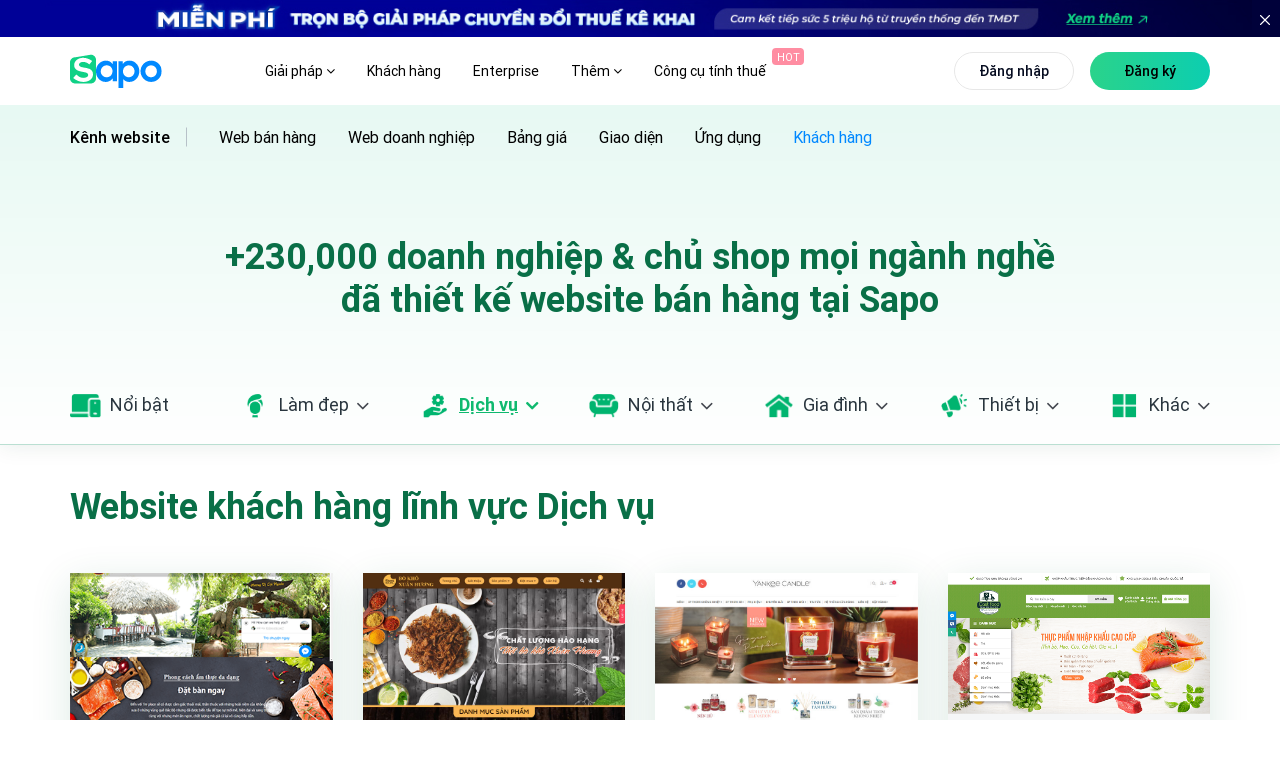

--- FILE ---
content_type: text/html; charset=utf-8
request_url: https://www.sapo.vn/website-tham-khao/dich-vu.html
body_size: 54122
content:
<!DOCTYPE html>
<html lang="vi-VN">
<head>

    <title>Website kh&#225;ch h&#224;ng ti&#234;u tiểu đ&#227; tin d&#249;ng Sapo Web</title>
    <meta http-equiv="Content-Type" content="text/html; charset=utf-8" />
    <meta name="viewport" content="width=device-width, initial-scale=1, maximum-scale=1" />
    <meta name="google-site-verification" content="__HHZzKGd89GJK-ap9a4fbHYollh_CgQphaMRZ_Dqo4" />
    <link rel="dns-prefetch preconnect" href="https://apps.sapo.vn" />
    <meta name="facebook-domain-verification" content="sml6vlbrdlre72le2fazgrdvieahy6" />
    
    <link href="/Themes/Portal/Register/styles/dist/register-bundle.min.css?v=639033098636136910" rel="stylesheet" />
    <script src="/Themes/Portal/Register/scripts/dist/register-bundle.min.js?v=639045916991931988"></script>
    
    <script src="/Themes/Portal/Default/StylesV2/lib/tom-select/tom-select.complete.js?v=638705882864046369" async></script>

        <meta name="keywords" content="sapoweb, giai phap ban hang truc tuyen, web ban hang" />

    <meta content="Hơn 230,000 kh&#225;ch h&#224;ng ở khắp c&#225;c tỉnh th&#224;nh, thuộc đa dạng c&#225;c lĩnh vực kinh doanh đ&#227; thiết kế website b&#225;n h&#224;ng hiệu quả tại Sapo Web. H&#227;y c&#249;ng tham khảo c&#225;c mẫu website kh&#225;ch h&#224;ng của ch&#250;ng t&#244;i." name="description" />
        <link rel="canonical" href="https://themes.sapo.vn/" />
    
    <link rel="shortcut icon" href="/favicon.ico?v3" type="image/x-icon" />
    <link rel="preload" href="/Themes/Portal/Default/StylesV2/fonts/Roboto/Roboto-Medium.woff2" as="font" type="font/woff2" crossorigin="anonymous">
    <link rel="preload" href="/Themes/Portal/Default/StylesV2/fonts/Roboto/Roboto-Light.woff2" as="font" type="font/woff2" crossorigin="anonymous">
    <link rel="preload" href="/Themes/Portal/Default/StylesV2/lib/font-awesome/fonts/fontawesome-webfont.woff2?v=4.7.0" as="font" type="font/woff2" crossorigin="anonymous">
    <link rel="preload" href="/Themes/Portal/Default/StylesV2/fonts/Roboto/Roboto-Black.woff2" as="font" type="font/woff2" crossorigin="anonymous">
    <link rel="preload" href="/Themes/Portal/Default/StylesV2/fonts/Roboto/Roboto-Regular.woff2" as="font" type="font/woff2" crossorigin="anonymous">
    <link rel="preload" href="/Themes/Portal/Default/StylesV2/lib/themify-icons/fonts/themify.woff?-fvbane" as="font" type="font/woff" crossorigin="anonymous">
    <link rel="preload" href="/Themes/Portal/Default/StylesV2/fonts/UTM-Futura-Extra.ttf" as="font" type="font/ttf" crossorigin="anonymous">

    <script type="text/javascript">
        function addLoadEvent(e) { if (document.readyState === "complete") { e() } else { var t = window.onload; if (typeof window.onload != "function") { window.onload = e } else { window.onload = function () { if (t) { t() } e() } } } }
    </script>

    <script src="/Themes/Portal/Default/Scripts/dist/defaultV2.min.js?v=638705882850172598" async></script>
    <link href="/Themes/Portal/Default/StylesV2/dist/refer-website.min.css?v=639026991547549721" rel="preload" as="style" type="text/css" />
    <link href="/Themes/Portal/Default/StylesV2/dist/refer-website.min.css?v=639026991547549721" rel="stylesheet" />


    <script type="text/javascript">
        var BASE_URL = "https://www.sapo.vn";
        var MEDIA_URL = "https://www.sapo.vn";
        var THEME_PATH = "/Themes/Portal/Default/";
    </script>


    <meta property="og:image" content="https://www.sapo.vn/Themes/Portal/Default/Styles_New/images/landing/websitethamkhao-fb.jpg" />
    <meta property="og:logo" content="https://www.sapo.vn/Themes/Portal/Default/StylesV2/images/logo/Sapo-logo.png?v=202601220120" />
    <meta property="og:image:secure_url" content="https://www.sapo.vn/Themes/Portal/Default/Styles_New/images/landing/websitethamkhao-fb.jpg" />
    <meta property="og:title" content="Website kh&#225;ch h&#224;ng ti&#234;u tiểu đ&#227; tin d&#249;ng Sapo Web" />
    <meta property="og:description" content="Hơn 230,000 kh&#225;ch h&#224;ng ở khắp c&#225;c tỉnh th&#224;nh, thuộc đa dạng c&#225;c lĩnh vực kinh doanh đ&#227; thiết kế website b&#225;n h&#224;ng hiệu quả tại Sapo Web. H&#227;y c&#249;ng tham khảo c&#225;c mẫu website kh&#225;ch h&#224;ng của ch&#250;ng t&#244;i." />
    <meta property="og:type" content="website">
    <meta property="og:url" content="https://themes.sapo.vn/" />
    <meta property="og:site_name" content="Website kh&#225;ch h&#224;ng ti&#234;u tiểu đ&#227; tin d&#249;ng Sapo Web" />
    <meta property="og:image:alt" content="Website kh&#225;ch h&#224;ng ti&#234;u tiểu đ&#227; tin d&#249;ng Sapo Web" />

    <meta name="twitter:card" content="Hơn 230,000 kh&#225;ch h&#224;ng ở khắp c&#225;c tỉnh th&#224;nh, thuộc đa dạng c&#225;c lĩnh vực kinh doanh đ&#227; thiết kế website b&#225;n h&#224;ng hiệu quả tại Sapo Web. H&#227;y c&#249;ng tham khảo c&#225;c mẫu website kh&#225;ch h&#224;ng của ch&#250;ng t&#244;i.">
    <meta name="twitter:site" content="Website kh&#225;ch h&#224;ng ti&#234;u tiểu đ&#227; tin d&#249;ng Sapo Web">
    <meta name="twitter:creator" content="Website kh&#225;ch h&#224;ng ti&#234;u tiểu đ&#227; tin d&#249;ng Sapo Web">
    <meta name="twitter:url" content="https://themes.sapo.vn/">
    <meta name="twitter:title" content="Website kh&#225;ch h&#224;ng ti&#234;u tiểu đ&#227; tin d&#249;ng Sapo Web">
    <meta name="twitter:description" content="Hơn 230,000 kh&#225;ch h&#224;ng ở khắp c&#225;c tỉnh th&#224;nh, thuộc đa dạng c&#225;c lĩnh vực kinh doanh đ&#227; thiết kế website b&#225;n h&#224;ng hiệu quả tại Sapo Web. H&#227;y c&#249;ng tham khảo c&#225;c mẫu website kh&#225;ch h&#224;ng của ch&#250;ng t&#244;i.">
    <meta name="twitter:image" content="https://www.sapo.vn/Themes/Portal/Default/Styles_New/images/landing/websitethamkhao-fb.jpg">
    <meta name="twitter:image:width" content="500">
    <meta name="twitter:image:height" content="300">
        

    



    


        <script type="application/ld+json">
            {
            "@context": "https://schema.org/",
            "@type": "BreadcrumbList",
            "itemListElement": [{
            "@type": "ListItem",
            "position": 1,
            "name": "Trang chủ",
            "item": "https://www.sapo.vn/"
            },{
            "@type": "ListItem",
            "position": 2,
            "name": "Sapo Web",
            "item": "https://www.sapo.vn/thiet-ke-website-ban-hang.html"
            },{
            "@type": "ListItem",
            "position": 3,
            "name": "Khách hàng",
            "item": "https://www.sapo.vn/website-tham-khao.html"
            }]
            }
        </script>



        <!-- Google Tag Manager -->
        <script>
            (function (w, d, s, l, i) {
                w[l] = w[l] || []; w[l].push({
                    'gtm.start':
                        new Date().getTime(), event: 'gtm.js'
                }); var f = d.getElementsByTagName(s)[0],
                    j = d.createElement(s), dl = l != 'dataLayer' ? '&l=' + l : ''; j.async = true; j.src =
                        'https://www.googletagmanager.com/gtm.js?id=' + i + dl; f.parentNode.insertBefore(j, f);
            })(window, document, 'script', 'dataLayer', 'GTM-MJQGL4M6');</script>
        <!-- End Google Tag Manager -->
        <!-- Meta Pixel Code -->
        <script>
            !function (f, b, e, v, n, t, s) {
                if (f.fbq) return; n = f.fbq = function () {
                    n.callMethod ?
                        n.callMethod.apply(n, arguments) : n.queue.push(arguments)
                };
                if (!f._fbq) f._fbq = n; n.push = n; n.loaded = !0; n.version = '2.0';
                n.queue = []; t = b.createElement(e); t.async = !0;
                t.src = v; s = b.getElementsByTagName(e)[0];
                s.parentNode.insertBefore(t, s)
            }(window, document, 'script',
                'https://connect.facebook.net/en_US/fbevents.js');
            fbq('init', '859771363123606');
            fbq('track', 'PageView');
        </script>
        <noscript>
            <img height="1" width="1" style="display:none"
                 src="https://www.facebook.com/tr?id=859771363123606&ev=PageView&noscript=1" />
        </noscript>
        <!-- End Meta Pixel Code -->
    <!-- Crazy Egg -->
    <script type="text/javascript" src="//script.crazyegg.com/pages/scripts/0041/5407.js" async="async"></script>
    <!-- End Crazy Egg -->
</head>
<body>
        <!-- Google Tag Manager (noscript) -->
        <noscript>
            <iframe src="https://www.googletagmanager.com/ns.html?id=GTM-MJQGL4M6"
                    height="0" width="0" style="display:none;visibility:hidden"></iframe>
        </noscript>
        <!-- End Google Tag Manager (noscript) -->
    <script>
        function scrollTo(to, duration, elem) {
            const element = elem || document.scrollingElement || document.documentElement;
            const start = element.scrollTop;
            const change = to - start;
            const startDate = +new Date();

            function easeInOutQuad(t, b, c, d) {
                t /= d / 2;
                if (t < 1) return (c / 2) * t * t + b;
                t--;
                return (-c / 2) * (t * (t - 2) - 1) + b;
            }

            function animateScroll() {
                const currentDate = +new Date();
                const currentTime = currentDate - startDate;
                element.scrollTop = parseInt(easeInOutQuad(currentTime, start, change, duration));
                if (currentTime < duration) {
                    requestAnimationFrame(animateScroll);
                } else {
                    element.scrollTop = to;
                }
            }
            animateScroll();
        }
    </script>

    <div id="container">
        



<div id="header" class=" WEB active-child header fix-top">
    <div class="banner-top d-xl-block d-lg-none d-md-none" style="text-align: center;">
        <a href="/chuyen-doi-thue-ke-khai.html" title="Chuyển đổi thuế kê khai">
            <picture>
                <source media="(max-width: 767px)"
                        srcset="/Themes/Portal/Default/StylesV2/images/home/banner-top-chuyen-doi-mobile.jpg?v=2">
                <source media="(min-width: 1441px)"
                        srcset="/Themes/Portal/Default/StylesV2/images/home/banner-top-chuyen-doi-1920.jpg?v=2">
                <source media="(min-width: 1200px)"
                        srcset="/Themes/Portal/Default/StylesV2/images/home/banner-top-chuyen-doi-60-ngay-1366.jpg?v=2">
                <img src="/Themes/Portal/Default/StylesV2/images/home/banner-top-chuyen-doi-1920.jpg?v=2"
                     alt="Chuyển đổi thuế kê khai" />
            </picture>
        </a>
        <button class="close-banner-top d-xl-block d-none">
            <svg xmlns="http://www.w3.org/2000/svg" xmlns:xlink="http://www.w3.org/1999/xlink" version="1.1" id="Capa_1" x="0px" y="0px" viewBox="0 0 512 512" xml:space="preserve">
            <path class="st1" d="M298.6,256L503.2,51.4c11.8-11.8,11.8-30.8,0-42.6c-11.8-11.8-30.8-11.8-42.6,0L256,213.4L51.4,8.8    C39.6-2.9,20.6-2.9,8.8,8.8s-11.8,30.8,0,42.6L213.4,256L8.8,460.6c-11.8,11.8-11.8,30.8,0,42.6c5.9,5.9,13.6,8.8,21.3,8.8    s15.4-3,21.3-8.8L256,298.6l204.6,204.6c5.9,5.9,13.6,8.8,21.3,8.8s15.4-3,21.3-8.8c11.8-11.8,11.8-30.8,0-42.6L298.6,256z" />
        </svg>
        </button>
    </div>
    <style>
        .banner-top {
            max-width: 1920px;
            margin: auto;
            position: relative;
        }

            .banner-top .close-banner-top {
                border: initial;
                background: initial;
                position: absolute;
                right: 0;
                top: 0;
                fill: #fff;
                cursor: pointer;
                height: 100%;
                padding: 0 10px;
                outline: none;
            }

                .banner-top .close-banner-top svg {
                    width: 10px;
                    height: 10px;
                }

            .banner-top img {
                max-width: 100%
            }

        .header.sticky .banner-top {
            display: none !important
        }

        .header.remove-banner-top .banner-top {
            display: none !important;
        }

        @media (max-width: 767px) {
            .banner-top .close-banner-top {
                height: 50%;
                padding: 0 5px;
                line-height: 1;
            }

                .banner-top .close-banner-top svg {
                    width: 9px;
                    height: 9px;
                }
        }
    </style>
    <script>
        document.addEventListener('DOMContentLoaded', function () {
            var closeBtn = document.querySelector('.close-banner-top');
            var header = document.querySelector('.header');

            if (closeBtn && header) {
                closeBtn.addEventListener('click', function () {
                    header.classList.add('remove-banner-top');
                });
            }
        });
    </script>
    <div class="main-header d-flex align-items-center flex-wrap nothome ">
        <div class="container">
            <div class="row">
                <div class="col-xl-2 col-8 d-flex align-items-center">
                        <a id="logo" class="main-logo " href="/">
                            <img  src="/Themes/Portal/Default/StylesV2/images/logo/Sapo-logo.svg?v=202601220120" alt="Sapo logo" />
                            <img style="display: none; height: 34px" class="w" src="/Themes/Portal/Default/StylesV2/images/logo/Sapo-logo.svg?v=202601220120" alt="Sapo logo" />
                        </a>
                </div>
                <div class="col-xl-10 col-4 d-flex justify-content-end justify-space-beetwen position-initial  align-items-center">
                        <ul class="main-menu d-none d-xl-flex align-items-center update-menu ">
                            <li class="hasChild">
                                <a href="javascript:;">Giải pháp <i class="fa fa-angle-down"></i> </a>
                                <div class="sub-menu sub-menu-solution">
                                    <div class="container d-grid grid-template-columns-4">
                                        <div class="item">
                                            <div class="h3 d-flex align-items-center">
                                                <svg viewBox="0 0 24 24"><use xmlns:xlink="http://www.w3.org/1999/xlink" href="#IconSalesChannel"></use></svg>
                                                Bán hàng hợp kênh
                                            </div>
                                            <ul>
                                                <li>
                                                    <a href="/phan-mem-quan-ly-ban-hang.html" title="Bán tại cửa hàng">
                                                        <strong>Bán tại cửa hàng<svg><use xmlns:xlink="http://www.w3.org/1999/xlink" href="#IconArrowRight"></use></svg></strong>
                                                        <p>Tính tiền và in hóa đơn nhanh chóng</p>
                                                    </a>
                                                </li>
                                                <li>
                                                    <a href="/phan-mem-quan-ly-san-thuong-mai-dien-tu.html" title="Bán trên sàn TMĐT">
                                                        <strong>Bán trên sàn TMĐT<svg><use xmlns:xlink="http://www.w3.org/1999/xlink" href="#IconArrowRight"></use></svg></strong>
                                                        <p>Tăng doanh thu từ Shopee, TiktokShop, Tiki,...</p>
                                                    </a>
                                                </li>
                                                <li>
                                                    <a href="/phan-mem-quan-ly-ban-hang-tren-mang-xa-hoi.html" title="Bán hàng trên MXH">
                                                        <strong>Bán hàng trên MXH<svg><use xmlns:xlink="http://www.w3.org/1999/xlink" href="#IconArrowRight"></use></svg></strong>
                                                        <p>Tăng trưởng bán hàng trên Facebook, Zalo... </p>
                                                    </a>
                                                </li>
                                                <li>
                                                    <a href="/thiet-ke-website-ban-hang.html" title="Bán hàng trên Website">
                                                        <strong>Bán hàng trên Website<svg><use xmlns:xlink="http://www.w3.org/1999/xlink" href="#IconArrowRight"></use></svg></strong>
                                                        <p>Thiết kế website bán hàng chuyên nghiệp</p>
                                                    </a>
                                                </li>
                                                <li>
                                                    <a href="https://www.sapo.vn/omnichannel.html#ban-hang-hop-kenh" title="Bán hàng hợp kênh">
                                                        <strong>Bán hàng hợp kênh<svg><use xmlns:xlink="http://www.w3.org/1999/xlink" href="#IconArrowRight"></use></svg></strong>
                                                        <p>Bán hợp kênh từ Online đến Offline</p>
                                                    </a>
                                                </li>
                                            </ul>
                                        </div>
                                        <div class="item">
                                            <div class="h3 d-flex align-items-center">
                                                <svg viewBox="0 0 24 24"><use xmlns:xlink="http://www.w3.org/1999/xlink" href="#IconManagementChannel"></use></svg>
                                                Quản lý hợp kênh
                                            </div>
                                            <ul>
                                                <li>
                                                    <a href="/phan-mem-quan-ly-kho.html" title="Quản lý kho">
                                                        <strong>Quản lý kho<svg><use xmlns:xlink="http://www.w3.org/1999/xlink" href="#IconArrowRight"></use></svg></strong>
                                                        <p>Nắm bắt chính xác lượng hàng trong kho</p>
                                                    </a>
                                                </li>
                                                <li>
                                                    <a href="/phan-mem-quan-ly-cham-soc-khach-hang-da-kenh.html" title="Quản lý khách hàng">
                                                        <strong>Quản lý khách hàng<svg><use xmlns:xlink="http://www.w3.org/1999/xlink" href="#IconArrowRight"></use></svg></strong>
                                                        <p>Lưu thông tin và chăm sóc sau bán</p>
                                                    </a>
                                                </li>
                                                <li>
                                                    <a href="/phan-mem-quan-ly-nhan-vien.html" title="Quản lý nhân viên">
                                                        <strong>Quản lý nhân viên<svg><use xmlns:xlink="http://www.w3.org/1999/xlink" href="#IconArrowRight"></use></svg></strong>
                                                        <p>Phân quyền, theo dõi doanh số nhân viên</p>
                                                    </a>
                                                </li>
                                                <li>
                                                    <a href="https://www.sapo.vn/chat-da-kenh.html" title="Chat hợp kênh AI">
                                                        <strong>
                                                            Chat hợp kênh AI<svg><use xmlns:xlink="http://www.w3.org/1999/xlink" href="#IconArrowRight"></use></svg>
                                                            <svg id="iconomniai" style="left: -5px;"><use xmlns:xlink="http://www.w3.org/1999/xlink" href="#IconOmniAi"></use></svg>
                                                        </strong>
                                                        <p>Quản lý hội thoại Facebook, Shopee,...</p>
                                                    </a>
                                                </li>
                                                <li>
                                                    <a href="https://www.sapo.vn/omnichannel.html#quan-ly-hop-kenh" title="Quản lý hợp kênh">
                                                        <strong>Quản lý hợp kênh<svg><use xmlns:xlink="http://www.w3.org/1999/xlink" href="#IconArrowRight"></use></svg></strong>
                                                        <p>Quản lý tập trung tất cả các kênh</p>
                                                    </a>
                                                </li>
                                            </ul>
                                        </div>
                                        <div class="item">
                                            <div class="h3 d-flex align-items-center">
                                                <svg viewBox="0 0 24 24"><use xmlns:xlink="http://www.w3.org/1999/xlink" href="#IconManagementFood"></use></svg>
                                                Quản lý nhà hàng & dịch vụ
                                            </div>
                                            <ul>
                                                <li>
                                                    <a href="/phan-mem-quan-ly-nha-hang.html" title="Quản lý nhà hàng, quán ăn">
                                                        <strong>Quản lý nhà hàng, quán ăn<svg><use xmlns:xlink="http://www.w3.org/1999/xlink" href="#IconArrowRight"></use></svg></strong>
                                                        <p>Tính tiền và quản lý nhà hàng toàn diện</p>
                                                    </a>
                                                </li>
                                                <li>
                                                    <a href="/phan-mem-quan-ly-quan-cafe.html" title="Quản lý quán trà sữa, trà chanh">
                                                        <strong>Quản lý quán cafe, tiệm bánh<svg><use xmlns:xlink="http://www.w3.org/1999/xlink" href="#IconArrowRight"></use></svg></strong>
                                                        <p>Order nhanh, quản lý doanh thu chính xác</p>
                                                    </a>
                                                </li>
                                                <li>
                                                    <a href="/phan-mem-quan-ly-quan-tra-sua.html" title="Quản lý quán trà sữa, trà chanh">
                                                        <strong>Quản lý quán trà sữa, trà chanh<svg><use xmlns:xlink="http://www.w3.org/1999/xlink" href="#IconArrowRight"></use></svg></strong>
                                                        <p>Bán hàng dễ dàng, quản lý topping chi tiết</p>
                                                    </a>
                                                </li>
                                                <li>
                                                    <a href="/phan-mem-quan-ly-quan-bida.html" title="Quản lý quán bida">
                                                        <strong>Quản lý quán bida<svg><use xmlns:xlink="http://www.w3.org/1999/xlink" href="#IconArrowRight"></use></svg></strong>
                                                        <p>Đặt bàn nhanh chóng, quản lý từ xa dễ dàng</p>
                                                    </a>
                                                </li>
                                                <li>
                                                    <a href="/phan-mem-quan-ly-quan-karaoke.html" title="Quản lý quán bar, karaoke">
                                                        <strong>Quản lý quán bar, karaoke<svg><use xmlns:xlink="http://www.w3.org/1999/xlink" href="#IconArrowRight"></use></svg></strong>
                                                        <p>Thiết lập giá theo giờ, tính tiền linh hoạt</p>
                                                    </a>
                                                </li>
                                            </ul>
                                        </div>
                                        <div class="item list-invoive">
                                            <div class="item-invoive" onclick="window.location.href='/phan-mem-ke-toan.html'">
                                                <div class="title">
                                                    <a href="/phan-mem-ke-toan.html" title="Phần mềm kế toán cho hộ kinh doanh và doanh nghiệp">
                                                        <svg xmlns="http://www.w3.org/2000/svg" width="44" height="44" viewBox="0 0 44 44" fill="none">
                                                            <path d="M27.7999 40.1047H8.56063C5.85771 40.1047 3.66699 37.9337 3.66699 35.2552V8.4217C3.66699 5.74319 5.85771 3.57227 8.56063 3.57227H27.9614C30.6644 3.57227 32.8551 5.74319 32.8551 8.4217V17.9023" stroke="#007AFF" stroke-width="2" stroke-linecap="round" stroke-linejoin="round" />
                                                            <path d="M26.1681 10.1997H10.356V18.3702H26.1681V10.1997Z" stroke="#007AFF" stroke-width="2" stroke-linecap="round" stroke-linejoin="round" />
                                                            <path d="M10.356 33.4771H11.5516" stroke="#007AFF" stroke-width="2" stroke-linecap="round" stroke-linejoin="round" />
                                                            <path d="M10.356 26.0396H11.5516" stroke="#007AFF" stroke-width="2" stroke-linecap="round" stroke-linejoin="round" />
                                                            <path d="M33.9059 25.957L27.5654 32.2403" stroke="#3AE780" stroke-width="2" stroke-linecap="round" stroke-linejoin="round" />
                                                            <ellipse cx="32.9569" cy="34.6726" rx="1.63121" ry="1.61648" fill="#3AE780" />
                                                            <ellipse cx="28.5101" cy="23.5261" rx="1.63121" ry="1.61648" fill="#3AE780" />
                                                            <path d="M41.1708 33.7279C41.8102 32.3151 42.165 30.7487 42.165 29.0991C42.165 22.8425 37.0462 17.77 30.7326 17.77C24.419 17.77 19.3003 22.8425 19.3003 29.0991C19.3003 35.3557 24.419 40.4282 30.7326 40.4282C32.3965 40.4282 33.9771 40.0758 35.4036 39.4429" stroke="#3AE780" stroke-width="2" stroke-linecap="round" stroke-linejoin="round" />
                                                        </svg>
                                                        Phần mềm kế toán cho hộ kinh doanh và doanh nghiệp
                                                        <div class="tag">NEW</div>
                                                    </a>
                                                </div>
                                                <p>Cung cấp đầy đủ các nghiệp vụ theo chế độ kế toán hiện hành, dữ liệu đồng bộ chính xác và minh bạch</p>
                                            </div>
                                            <div class="item-invoive" onclick="window.location.href='/sapo-invoice.html'">
                                                <div class="title">
                                                    <a class="bottom" href="/sapo-invoice.html" title="Phần mềm xuất hóa đơn điện tử từ máy tính tiền">
                                                        <svg xmlns="http://www.w3.org/2000/svg" width="44" height="44" viewBox="0 0 44 44" fill="none">
                                                            <path d="M9.53613 34.1185V3.6665H36.8808V34.1185" stroke="#007AFF" stroke-width="2" stroke-linecap="round" stroke-linejoin="round" />
                                                            <path d="M26.2426 12.6777H23.2043C21.5264 12.6777 20.166 14.069 20.166 15.7851C20.166 17.5011 21.5264 18.8924 23.2043 18.8924C24.8822 18.8924 26.2426 20.2837 26.2426 21.9998C26.2426 23.7158 24.8822 25.1071 23.2043 25.1071H20.166" stroke="#3AE780" stroke-width="2" stroke-linecap="round" stroke-linejoin="round" />
                                                            <path d="M23.2085 9.5708V12.6781" stroke="#3AE780" stroke-width="2" stroke-linecap="round" stroke-linejoin="round" />
                                                            <path d="M23.2085 25.1074V28.2148" stroke="#3AE780" stroke-width="2" stroke-linecap="round" stroke-linejoin="round" />
                                                            <path d="M30.8022 40.3333H6.49581C4.81791 40.3333 3.45752 38.942 3.45752 37.226V34.1187H24.7256" stroke="#007AFF" stroke-width="2" stroke-linecap="round" stroke-linejoin="round" />
                                                            <path d="M36.8768 34.1187C36.8768 37.5507 34.156 40.3333 30.8002 40.3333C27.4444 40.3333 24.7236 37.5507 24.7236 34.1187" stroke="#007AFF" stroke-width="2" stroke-linecap="round" stroke-linejoin="round" />
                                                        </svg>
                                                        Phần mềm xuất hóa đơn điện tử từ máy tính tiền
                                                    </a>
                                                </div>
                                                <p>Đăng ký, phát hành và xử lý hóa đơn điện tử đáp ứng đầy đủ yêu cầu theo quy định của cơ quan Thuế</p>
                                            </div>
                                        </div>
                                    </div>
                                    <div class="sapo-ecosystem">
                                        <div class="container d-grid grid-template-columns-4 ">
                                            <div class="item">
                                                <a href="/sapo-express.html" title="Sapo Express">
                                                    <strong>Sapo Express <svg><use xmlns:xlink="http://www.w3.org/1999/xlink" href="#IconArrowRight"></use></svg></strong>
                                                    <p>
                                                        Giải pháp giảm phí ship và xử lý đơn hàng
                                                        nhanh hơn 70% cho cửa hàng
                                                    </p>
                                                </a>
                                            </div>
                                            <div class="item">
                                                <a href="/thanh-toan-khong-tien-mat.html" title="Sapo Pay">
                                                    <strong>Sapo Pay <svg><use xmlns:xlink="http://www.w3.org/1999/xlink" href="#IconArrowRight"></use></svg></strong>
                                                    <p>
                                                        Giải pháp thanh toán không tiền mặt dành riêng cho khách hàng Sapo
                                                    </p>
                                                </a>
                                            </div>
                                            <div class="item">
                                                <a href="/vay-von-kinh-doanh.html" title="Sapo Money">
                                                    <strong>
                                                        Sapo Money
                                                        <svg><use xmlns:xlink="http://www.w3.org/1999/xlink" href="#IconArrowRight"></use></svg>
                                                    </strong>
                                                    <p>
                                                        Giải pháp vay vốn kinh doanh dành riêng cho khách hàng Sapo
                                                    </p>
                                                </a>
                                            </div>
                                            <div class="item">
                                                <a href="/sapo-6870.html" title="Sapo 6870">
                                                    <strong>
                                                        Sapo 6870
                                                        <svg><use xmlns:xlink="http://www.w3.org/1999/xlink" href="#IconArrowRight"></use></svg>
                                                        <div class="tag">HOT</div>
                                                    </strong>
                                                    <p>
                                                        Quản lý bán hàng, hoá đơn điện tử, kê khai – tất cả trong 1 ứng dụng
                                                    </p>
                                                </a>
                                            </div>
                                        </div>
                                    </div>

                                </div>
                            </li>
                            <li class="bang-gia no-hasChild">
                                <a class="low-lh" href="/bang-gia.html" title="Bảng giá">Bảng giá</a>
                            </li>
                            <li class="no-hasChild">
                                <a class="low-lh" href="/khach-hang.html" title="Khách hàng">Khách hàng</a>
                            </li>
                            <li class="no-hasChild">
                                <a class="low-lh" href="/enterprise" title="Enterprise">Enterprise</a>
                            </li>

                            <li class="hasChild">
                                <a href="javascript:;">Thêm <i class="fa fa-angle-down"></i> </a>
                                <div class="sub-menu sub-menu-4">
                                    <div class="container">
                                        <div class="row">
                                            <div class="col-xl-6 col-lg-6 col-12">
                                                <div class="item">
                                                    <div class="h3 d-flex align-items-center">
                                                        <svg xmlns="http://www.w3.org/2000/svg" width="24" height="24" viewBox="0 0 24 24" fill="none">
                                                            <g clip-path="url(#clip0_18237_8459)">
                                                                <path fill-rule="evenodd" clip-rule="evenodd" d="M2 4.17207C2 3.44938 2.54599 2.86353 3.21951 2.86353H20.7805C21.454 2.86353 22 3.44938 22 4.17207V16.734C22 18.6131 20.5804 20.1363 18.8293 20.1363H5.17073C3.4196 20.1363 2 18.6131 2 16.734V4.17207ZM3.50915 4.56718V16.8976C3.50915 17.9772 4.51524 18.5169 5.17073 18.5169H18.8293C19.6067 18.5169 20.6128 17.9772 20.6128 16.8976V4.56718H3.50915Z" fill="#007AFF" stroke="#007AFF" stroke-width="0.2" stroke-linecap="round" stroke-linejoin="round" />
                                                                <path fill-rule="evenodd" clip-rule="evenodd" d="M6.90234 9.17473C6.90234 8.72011 7.12529 8.35156 7.67407 8.35156H16.4546C17.0033 8.35156 17.192 8.72011 17.192 9.17473C17.192 9.62936 17.0033 9.9979 16.4546 9.9979C16.4546 9.9979 8.22285 9.9979 7.67407 9.9979C7.12529 9.9979 6.90234 9.62936 6.90234 9.17473Z" fill="#3AE780" />
                                                                <path fill-rule="evenodd" clip-rule="evenodd" d="M6.90234 13.5649C6.90234 13.1102 7.12529 12.7417 7.67407 12.7417H12.0643C12.6131 12.7417 12.8017 13.1102 12.8017 13.5649C12.8017 14.0195 12.6131 14.388 12.0643 14.388C12.0643 14.388 8.22285 14.388 7.67407 14.388C7.12529 14.388 6.90234 14.0195 6.90234 13.5649Z" fill="#3AE780" />
                                                            </g>
                                                            <defs>
                                                                <clipPath id="clip0_18237_8459">
                                                                    <rect width="24" height="24" fill="white" />
                                                                </clipPath>
                                                            </defs>
                                                        </svg>
                                                        Sapo có gì mới
                                                    </div>
                                                    <div class="row">
                                                        <div class="col-xl-6 col-lg-6 col-md-6 col-12">
                                                            <div class="item-blog-col-1">
                                                                <div class="title">
                                                                    <a href="/cap-nhat-tinh-nang.html" title="Cập nhật tính năng">
                                                                        Cập nhật tính năng
                                                                        <svg class="hover"><use xmlns:xlink="http://www.w3.org/1999/xlink" href="#IconArrowRight"></use></svg>
                                                                    </a>
                                                                </div>
                                                                <ul class="blog-new-feature blog-new-feature-2"></ul>
                                                            </div>
                                                            <div class="item-blog-col-1">
                                                                <div class="title">
                                                                    <a href="https://www.sapo.vn/blog" title="Blog Sapo">
                                                                        Blog Sapo
                                                                        <svg class="hover"><use xmlns:xlink="http://www.w3.org/1999/xlink" href="#IconArrowRight"></use></svg>
                                                                    </a>
                                                                </div>
                                                                <ul class="blog-business-experience blog-business-experience-2">
                                                                </ul>
                                                            </div>
                                                        </div>
                                                        <div class="col-xl-6 col-lg-6 col-md-6 col-12">
                                                            <div class="block-blog d-flex">
                                                                <div class="blog-business-experience-first blog-business-experience-first-2">
                                                                    <div class="item-blog" onclick="window.open('https://thuehkd.vn/cong-cu-tinh-thue-ke-khai?utm_source=trangchu&utm_campaign=menu_18122025&utm_medium=referral&utm_content=link_thuehkd_cong_cu_tinh_thue', '_blank')">
                                                                        <div class="title">
                                                                            <a href="https://thuehkd.vn/cong-cu-tinh-thue-ke-khai?utm_source=trangchu&utm_campaign=menu_18122025&utm_medium=referral&utm_content=link_thuehkd_cong_cu_tinh_thue" title="CÔNG CỤ TÍNH THUẾ KÊ KHAI TỰ ĐỘNG" target="_blank">
                                                                                <svg><use xmlns:xlink="http://www.w3.org/1999/xlink" href="#IconAi"></use></svg>
                                                                                CÔNG CỤ TÍNH THUẾ KÊ KHAI TỰ ĐỘNG
                                                                                <div class="record">
                                                                                    <span class="ring ring1"></span>
                                                                                    <span class="ring ring2"></span>
                                                                                    <span class="ring ring3"></span>
                                                                                    <span class="ring ring4"></span>
                                                                                </div>
                                                                            </a>
                                                                        </div>
                                                                        <p>Tính nhanh khoản thuế phải nộp kèm theo các nghĩa vụ thuế liên quan. Nhận tư vấn nhanh 24/7 với trợ lý Thuế</p>
                                                                    </div>
                                                                    <div class="item-blog" onclick="window.open('https://www.sapo.vn/blog/tram-thue-hoa-don', '_blank')">
                                                                        <div class="title">
                                                                            <a href="https://www.sapo.vn/blog/tram-thue-hoa-don" title="TRẠM THUẾ & HÓA ĐƠN" target="_blank">
                                                                                <svg><use xmlns:xlink="http://www.w3.org/1999/xlink" href="#IconTramthue"></use></svg>
                                                                                TRẠM THUẾ & HÓA ĐƠN
                                                                            </a>
                                                                        </div>
                                                                        <p>Nơi cập nhật và giải đáp mọi thắc mắc về thuế & hóa đơn điện tử cho hộ kinh doanh - dễ hiểu, dễ áp dụng</p>
                                                                    </div>
                                                                </div>
                                                            </div>
                                                        </div>
                                                    </div>
                                                </div>
                                            </div>
                                            <div class="col-xl-3 col-lg-3 col-md-12 col-12">
                                                <div class="item">
                                                    <div class="h3 d-flex align-items-center">
                                                        <svg viewBox="0 0 24 24"><use xmlns:xlink="http://www.w3.org/1999/xlink" href="#IconDiscover"></use></svg>
                                                        Khám phá
                                                    </div>
                                                    <p>
                                                        <a href="https://apps.sapo.vn" target="_blank" title="Kho ứng dụng">
                                                            <strong>Kho ứng dụng<svg class="hover"><use xmlns:xlink="http://www.w3.org/1999/xlink" href="#IconArrowRight"></use></svg></strong>
                                                            <span>Khám phá các ứng dụng Sapo với nhiều tính năng thông minh giúp bạn tối ưu quy trình kinh doanh và tăng trưởng bán hàng</span>
                                                        </a>
                                                    </p>
                                                    <p>
                                                        <a href="https://shop.sapo.vn/" target="_blank" title="Thiết bị bán hàng">
                                                            <strong>Thiết bị bán hàng<svg class="hover"><use xmlns:xlink="http://www.w3.org/1999/xlink" href="#IconArrowRight"></use></svg></strong>
                                                            <span>Trọn bộ thiết bị hiện đại, chính hãng và chuyên nghiệp dành riêng cho cửa hàng của bạn</span>
                                                        </a>
                                                    </p>
                                                    <p>
                                                        <a href="/profile-san-pham" target="_blank" title="Sapo Profile">
                                                            <strong>Sapo Profile<svg class="hover"><use xmlns:xlink="http://www.w3.org/1999/xlink" href="#IconArrowRight"></use></svg></strong>
                                                            <span>Tổng quan các dịch vụ Sapo cung cấp cho nhà bán hàng, đáp ứng nhu cầu kinh doanh mọi quy mô và ngành hàng</span>
                                                        </a>
                                                    </p>
                                                </div>
                                            </div>
                                            <div class="col-xl-3 col-lg-3 col-md-12 col-12">
                                                <div class="item">
                                                    <div class="h3 d-flex align-items-center">
                                                        <svg xmlns="http://www.w3.org/2000/svg" width="24" height="24" viewBox="0 0 24 24" fill="none">
                                                            <g clip-path="url(#clip0_18574_15410)">
                                                                <path d="M23.0626 16.6091H19.4219C17.8687 16.6091 16.6094 17.8684 16.6094 19.4216V23.0624" stroke="#007AFF" stroke-width="1.5" stroke-linecap="round" stroke-linejoin="round" />
                                                                <path d="M5.63189 23.0623H16.609C17.7896 23.0623 18.9219 22.5933 19.7565 21.7587L21.7583 19.7569C22.5929 18.9223 23.0619 17.7899 23.0619 16.6094V5.63189C23.0619 4.38701 22.5673 3.19276 21.687 2.31245C20.8067 1.43215 19.6124 0.9375 18.3675 0.9375H5.63189C4.38701 0.9375 3.19276 1.43215 2.31245 2.31245C1.43215 3.19276 0.9375 4.38701 0.9375 5.63189V18.3679C0.9375 19.6128 1.43215 20.807 2.31245 21.6873C3.19276 22.5676 4.38701 23.0623 5.63189 23.0623Z" stroke="#007AFF" stroke-width="1.5" stroke-linecap="round" stroke-linejoin="round" />
                                                                <path d="M6.46875 17.5312H11.9999" stroke="#3AE780" stroke-width="1.5" stroke-linecap="round" stroke-linejoin="round" />
                                                                <path d="M6.46875 6.46875H17.5313" stroke="#3AE780" stroke-width="1.5" stroke-linecap="round" stroke-linejoin="round" />
                                                                <path d="M6.46875 11.9998H17.5313" stroke="#3AE780" stroke-width="1.5" stroke-linecap="round" stroke-linejoin="round" />
                                                            </g>
                                                            <defs>
                                                                <clipPath id="clip0_18574_15410">
                                                                    <rect width="24" height="24" fill="white" />
                                                                </clipPath>
                                                            </defs>
                                                        </svg>
                                                        Tài liệu hướng dẫn
                                                    </div>
                                                    <p><span><a href="https://help.sapo.vn/" target="_blank">Tài liệu, video hướng dẫn sử dụng các dịch vụ Sapo cung cấp</a></span></p>
                                                    <p>
                                                        <a href="https://help.sapo.vn/" target="_blank">

                                                            <picture>
                                                                <source media="(min-width: 1441px)"
                                                                        srcset="/Themes/Portal/Default/StylesV2/images/home/tai-lieu-huong-dan.png">
                                                                <source media="(min-width: 1199px)"
                                                                        srcset="/Themes/Portal/Default/StylesV2/images/home/tai-lieu-huong-dan-1366.png">
                                                                <img width="272" height="261" src="/Themes/Portal/Default/StylesV2/images/home/tai-lieu-huong-dan.png" alt="Tài liệu hướng dẫn sử dụng dịch vụ Sapo" style=" height: auto; width: auto;">
                                                            </picture>
                                                        </a>
                                                    </p>
                                                </div>
                                            </div>
                                        </div>
                                    </div>
                                    <div class="bottom-sub">
                                        <div class="container d-grid grid-template-columns-4">
                                            <div class="item">
                                                <div class="h3">
                                                    <a class="d-flex align-items-center" href="/ve-chung-toi.html" title="Về chúng tôi">
                                                        <svg viewBox="0 0 24 24"><use xmlns:xlink="http://www.w3.org/1999/xlink" href="#IconLearnSapo"></use></svg>
                                                        Về chúng tôi
                                                        <svg class="hover"><use xmlns:xlink="http://www.w3.org/1999/xlink" href="#IconArrowRight"></use></svg>
                                                    </a>
                                                </div>
                                            </div>
                                            <div class="item">
                                                <div class="h3">
                                                    <a class="d-flex align-items-center" href="/bao-chi-noi-ve-sapo.html" title="Báo chí nói về Sapo">
                                                        <svg xmlns="http://www.w3.org/2000/svg" width="24" height="24" viewBox="0 0 24 24" fill="none">
                                                            <path d="M17.843 10.5886V3.75C17.843 2.19656 16.5839 0.9375 15.0305 0.9375H4.64062C3.08719 0.9375 1.82812 2.19656 1.82812 3.75V20.0817C1.82812 21.728 3.17016 23.0625 4.82531 23.0625H19.9861C18.8025 23.0625 17.8425 22.1081 17.8425 20.9311" stroke="#007AFF" stroke-width="1.5" stroke-linecap="round" stroke-linejoin="round" />
                                                            <path d="M13.9055 4.875H5.76562V8.93906H13.9055V4.875Z" stroke="#3AE780" stroke-width="1.5" stroke-linecap="round" stroke-linejoin="round" />
                                                            <path d="M5.76562 12.5635H13.9055" stroke="#3AE780" stroke-width="1.5" stroke-linecap="round" stroke-linejoin="round" />
                                                            <path d="M5.76562 15.9385H13.9055" stroke="#3AE780" stroke-width="1.5" stroke-linecap="round" stroke-linejoin="round" />
                                                            <path d="M5.76562 19.3135H13.9055" stroke="#3AE780" stroke-width="1.5" stroke-linecap="round" stroke-linejoin="round" />
                                                            <path d="M22.1305 16.2258V9.66138C22.1305 8.10794 20.8714 6.84888 19.318 6.84888H17.8438V20.9254C17.8438 22.1058 18.8009 23.0629 19.9813 23.0629H19.993C21.1733 23.0629 22.1305 22.1058 22.1305 20.9254V20.9137" stroke="#007AFF" stroke-width="1.5" stroke-linecap="round" stroke-linejoin="round" />
                                                        </svg>
                                                        Báo chí nói về Sapo
                                                        <svg class="hover"><use xmlns:xlink="http://www.w3.org/1999/xlink" href="#IconArrowRight"></use></svg>
                                                    </a>
                                                </div>
                                            </div>
                                            <div class="item">
                                                <div class="h3">
                                                    <a class="d-flex align-items-center" href="https://tuyendung.sapo.vn/" title="Tuyển dụng" target="_blank">
                                                        <svg xmlns="http://www.w3.org/2000/svg" width="24" height="24" viewBox="0 0 24 24" fill="none">
                                                            <g clip-path="url(#clip0_18238_3132)">
                                                                <path d="M13.6875 8.4375C14.723 8.4375 15.5625 7.59803 15.5625 6.5625C15.5625 5.52697 14.723 4.6875 13.6875 4.6875C12.652 4.6875 11.8125 5.52697 11.8125 6.5625C11.8125 7.59803 12.652 8.4375 13.6875 8.4375Z" stroke="#3AE780" stroke-width="1.5" stroke-linecap="round" stroke-linejoin="round" />
                                                                <path d="M9.9375 14.0625C9.9375 11.9916 11.6166 10.3125 13.6875 10.3125C15.7584 10.3125 17.4375 11.9916 17.4375 14.0625" stroke="#3AE780" stroke-width="1.5" stroke-linecap="round" stroke-linejoin="round" />
                                                                <path d="M13.6875 19.6875C18.8652 19.6875 23.0625 15.4902 23.0625 10.3125C23.0625 5.13483 18.8652 0.9375 13.6875 0.9375C8.50983 0.9375 4.3125 5.13483 4.3125 10.3125C4.3125 15.4902 8.50983 19.6875 13.6875 19.6875Z" stroke="#007AFF" stroke-width="1.5" stroke-linecap="round" stroke-linejoin="round" />
                                                                <path d="M8.51719 18.1342L4.13812 22.5132C3.79875 22.8526 3.33 23.0626 2.8125 23.0626C1.77703 23.0626 0.9375 22.2231 0.9375 21.1876C0.9375 20.6696 1.1475 20.2009 1.48687 19.862L5.86594 15.4829" stroke="#007AFF" stroke-width="1.5" stroke-linecap="round" stroke-linejoin="round" />
                                                            </g>
                                                            <defs>
                                                                <clipPath id="clip0_18238_3132">
                                                                    <rect width="24" height="24" fill="white" />
                                                                </clipPath>
                                                            </defs>
                                                        </svg>
                                                        Tuyển dụng
                                                        <svg class="hover"><use xmlns:xlink="http://www.w3.org/1999/xlink" href="#IconArrowRight"></use></svg>
                                                    </a>
                                                </div>
                                            </div>

                                            <div class="item item-thiet-bi-ban-hang">
                                                <div class="h3">
                                                    <a class="d-flex align-items-center" href="/lien-he.html" title="Liên hệ">
                                                        <svg xmlns="http://www.w3.org/2000/svg" width="24" height="24" viewBox="0 0 24 24" fill="none">
                                                            <g clip-path="url(#clip0_18238_3138)">
                                                                <mask id="mask0_18238_3138" style="mask-type:luminance" maskUnits="userSpaceOnUse" x="0" y="0" width="24" height="24">
                                                                    <path d="M23.25 0.75V23.25H0.75V0.75H23.25Z" fill="white" stroke="white" stroke-width="1.5" />
                                                                </mask>
                                                                <g mask="url(#mask0_18238_3138)">
                                                                    <path d="M13.4531 6.37476C13.4531 6.40049 13.432 6.42163 13.4062 6.42163C13.3934 6.42163 13.3815 6.41646 13.373 6.40796L13.3594 6.37476C13.3594 6.34902 13.3805 6.32788 13.4062 6.32788L13.4395 6.34155C13.448 6.35005 13.4531 6.36189 13.4531 6.37476Z" fill="#3AE780" stroke="#3AE780" stroke-width="1.5" />
                                                                    <path d="M16.2656 6.37476C16.2656 6.40049 16.2445 6.42163 16.2188 6.42163C16.2059 6.42163 16.194 6.41646 16.1855 6.40796L16.1719 6.37476C16.1719 6.34902 16.193 6.32788 16.2188 6.32788L16.252 6.34155C16.2605 6.35005 16.2656 6.36189 16.2656 6.37476Z" fill="#3AE780" stroke="#3AE780" stroke-width="1.5" />
                                                                    <path d="M19.0781 6.37476C19.0781 6.40049 19.057 6.42163 19.0312 6.42163C19.0184 6.42163 19.0065 6.41646 18.998 6.40796L18.9844 6.37476C18.9844 6.34902 19.0055 6.32788 19.0312 6.32788L19.0645 6.34155C19.073 6.35005 19.0781 6.36189 19.0781 6.37476Z" fill="#3AE780" stroke="#3AE780" stroke-width="1.5" />
                                                                    <path d="M10.885 17.6247L12.9944 16.2185L17.2033 17.6247V20.4372C17.2033 21.2138 16.5838 21.8434 15.8069 21.8434C8.04055 21.8434 0.703125 14.5531 0.703125 6.78678C0.703125 6.01018 1.33277 5.39038 2.10937 5.39038H4.92185L6.3281 9.59927L4.92185 11.7086C5.81974 13.9537 8.63996 16.7268 10.885 17.6247Z" stroke="#007AFF" stroke-width="1.5" stroke-linecap="round" stroke-linejoin="round" />
                                                                    <path d="M9.1875 6.37474C9.1875 8.70453 11.0764 10.5935 13.4062 10.5935V13.406L16.2187 10.5935H19.0312C21.361 10.5935 23.2967 8.70453 23.2967 6.37474C23.2967 4.04494 21.361 2.15601 19.0312 2.15601H13.4062C11.0764 2.15601 9.1875 4.04494 9.1875 6.37474Z" stroke="#3AE780" stroke-width="1.5" stroke-linecap="round" stroke-linejoin="round" />
                                                                </g>
                                                            </g>
                                                            <defs>
                                                                <clipPath id="clip0_18238_3138">
                                                                    <rect width="24" height="24" fill="white" />
                                                                </clipPath>
                                                            </defs>
                                                        </svg>
                                                        Liên hệ
                                                        <svg class="hover"><use xmlns:xlink="http://www.w3.org/1999/xlink" href="#IconArrowRight"></use></svg>
                                                    </a>
                                                </div>
                                            </div>

                                        </div>
                                    </div>
                                </div>
                            </li>
                            <li class="no-hasChild">
                                <a class="low-lh" href="https://thuehkd.vn/cong-cu-tinh-thue-ke-khai?utm_source=trangchu&utm_campaign=menu_18122025&utm_medium=referral&utm_content=link_thuehkd_cong_cu_tinh_thue"
                                   title="Công cụ tính thuế" target="_blank">
                                    Công cụ tính thuế
                                    <div class="tag">HOT</div>
                                </a>
                            </li>
                        </ul>


                    <ul class="d-none d-xl-flex justify-content-end">
                            <li class="logins d-flex align-items-center">
                                <a href="/dang-nhap-kenh-ban-hang.html">Đăng nhập</a>
                            </li>
                                                    <li class="d-flex align-items-center register">
                                <a class="btn-registration" href="javascript:;" onclick="Sapo.register.openPopupTrial('web')">
                                    Đăng ký
                                </a>
                            </li>
                                                                                                
                    </ul>
                    <a aria-label="button" href="javascript:;" class="d-inline-block d-xl-none btn-menu" onclick="openMenu();">
                        <i class="ti-menu"></i>
                    </a>
                </div>
            </div>
        </div>
    </div>



    <div class="extra-header d-none d-xl-block">
        <div class="container d-xl-flex align-items-center justify-content-between">
            <div class="logo d-flex align-items-center">
                <a href="javascript:;">
                    <img src="/Themes/Portal/Default/StylesV2/images/logo/SapoWeb-logo.svg?v=202601220120" alt="Sapo Web" />
                    <span>Kênh website</span>
                </a>
            </div>
            <div class="menu justify-content-between">
                <ul class="d-xl-flex align-items-center" id="menu-thietkewebsitechuyennghiep">
                    <li class=""><a href="/thiet-ke-website-ban-hang.html">Web bán hàng</a></li>
                    <li class=""><a href="/thiet-ke-website.html">Web doanh nghiệp</a></li>
                    <li class=" it"><a href="/bang-gia.html?source=web" target="_blank" rel="dofollow">Bảng giá<span class="badge d-none">SALE</span></a></li>
                    <li class="it"><a href="https://themes.sapo.vn/" target="_blank" rel="dofollow">Giao diện</a></li>
                    <li class="it"><a href="https://apps.sapo.vn/" target="_blank" rel="dofollow">Ứng dụng</a></li>
                    <li class="active"><a href="/website-tham-khao.html" target="_blank" rel="dofollow">Khách hàng</a></li>
                </ul>
                <a href="javascript:;" class="btn-registration" onclick="Sapo.register.openPopupTrial('web')"><span>Đăng ký</span></a>
            </div>
        </div>
    </div>
    <div class="navigation-mobile d-xl-none">
        <div class="block-title d-flex align-items-center">
            <div class="logo-mobile">
                <a href="/">
                    <img src="/Themes/Portal/Default/StylesV2/images/logo/logo-sapo-mobile.svg" alt="Sapo logo">
                </a>
            </div>
                <div class="title">Kênh website</div>
            <i class="ti-angle-down"></i>
        </div>
        <div class="box-scroll">
            <ul class="nav">
                <li class=""><a href="/thiet-ke-website-ban-hang.html">Web bán hàng</a></li>
                <li class=""><a href="/thiet-ke-website.html">Web doanh nghiệp</a></li>
                <li class=" it"><a href="/bang-gia.html?source=web" target="_blank" rel="dofollow">Bảng giá<span class="badge d-none">SALE</span></a></li>
                <li class="it"><a href="https://themes.sapo.vn/" target="_blank" rel="dofollow">Giao diện</a></li>
                <li class="it"><a href="https://apps.sapo.vn/" target="_blank" rel="dofollow">Ứng dụng</a></li>
                <li class="it"><a href="/website-tham-khao.html" target="_blank" rel="dofollow">Khách hàng</a></li>
            </ul>

            <div class="trial-fixed">
                <a class="btn-registration" href="javascript:;" onclick="Sapo.register.openPopupTrial('web')">
                    <span class="text">Dùng thử miễn phí</span>
                    <span class="icon">
                        <svg><use xmlns:xlink="http://www.w3.org/1999/xlink" href="#IconArrow"></use></svg>
                    </span>
                </a>
            </div>
        </div>
    </div>

</div>
<div class="menu-mobile WEB">
    <div class="logo-mobile">
        <a href="/">
            <img src="/Themes/Portal/Default/StylesV2/images/logo/Sapo-logo.svg?v=202601220120" alt="Sapo logo" />
        </a>
        <a aria-label="intermdiate javascript" href="javascript:;" class="btn-close-menu" onclick="closeMenu();">
            <i class="ti-close"></i>
        </a>
    </div>
    <div class="box-scroll">


        <ul class="nav nav-bottom" id="accordion">
            <li class="show-sub">
                <a data-toggle="collapse" href="javascript:;" data-target="#nav-bottom-child-1">
                    <text>Giải pháp</text>
                    <i class="ti-angle-down"></i>
                </a>
                <div id="nav-bottom-child-1" class="panel-collapse collapse" data-parent="#accordion">
                    <div class="item">
                        <div class="h3 d-flex align-items-center">
                            <svg><use xmlns:xlink="http://www.w3.org/1999/xlink" href="#IconSalesChannel"></use></svg>
                            Bán hàng hợp kênh
                        </div>
                        <ul class="sub-menu">
                            <li>
                                <a href="/phan-mem-quan-ly-ban-hang.html" title="Bán tại cửa hàng">
                                    Bán tại cửa hàng
                                </a>
                            </li>
                            <li>
                                <a href="/phan-mem-quan-ly-san-thuong-mai-dien-tu.html" title="Bán trên sàn TMĐT">
                                    Bán trên sàn TMĐT
                                </a>
                            </li>
                            <li>
                                <a href="/phan-mem-quan-ly-ban-hang-tren-mang-xa-hoi.html" title="Bán hàng trên MXH">
                                    Bán hàng trên MXH
                                </a>
                            </li>
                            <li>
                                <a href="/thiet-ke-website-ban-hang.html" title="Bán hàng trên Website">
                                    Bán hàng trên Website
                                </a>
                            </li>
                            <li>
                                <a href="/omnichannel.html" title="Bán hàng hợp kênh">
                                    Bán hàng hợp kênh
                                </a>
                            </li>
                        </ul>
                    </div>

                    <div class="item">
                        <div class="h3 d-flex align-items-center">
                            <svg><use xmlns:xlink="http://www.w3.org/1999/xlink" href="#IconManagementChannel"></use></svg>
                            Quản lý hợp kênh
                        </div>

                        <ul class="sub-menu">
                            <li>
                                <a href="/phan-mem-quan-ly-kho.html" title="Quản lý kho">
                                    Quản lý kho
                                </a>
                            </li>
                            <li>
                                <a href="/phan-mem-quan-ly-cham-soc-khach-hang-da-kenh.html" title="Quản lý khách hàng">
                                    Quản lý khách hàng
                                </a>
                            </li>
                            <li>
                                <a href="/phan-mem-quan-ly-nhan-vien.html" title="Quản lý nhân viên">
                                    Quản lý nhân viên
                                </a>
                            </li>
                            <li>
                                <a href="/chat-da-kenh.html" title="Chat hợp kênh AI">
                                    Chat hợp kênh AI
                                    <svg id="iconomniai" style="left: -5px;"><use xmlns:xlink="http://www.w3.org/1999/xlink" href="#IconOmniAi"></use></svg>
                                </a>
                            </li>
                            <li>
                                <a href="https://www.sapo.vn/omnichannel.html#quan-ly-hop-kenh" title="Quản lý hợp kênh">
                                    Quản lý hợp kênh
                                </a>
                            </li>
                        </ul>
                    </div>
                    <div class="item">
                        <div class="h3 d-flex align-items-center">
                            <svg><use xmlns:xlink="http://www.w3.org/1999/xlink" href="#IconManagementFood"></use></svg>
                            Quản lý nhà hàng & dịch vụ
                        </div>

                        <ul class="sub-menu">
                            <li>
                                <a href="/phan-mem-quan-ly-nha-hang.html" title="Quản lý nhà hàng, quán ăn">
                                    Quản lý nhà hàng, quán ăn
                                </a>
                            </li>
                            <li>
                                <a href="/phan-mem-quan-ly-quan-cafe.html" title="Quản lý quán trà sữa, trà chanh">
                                    Quản lý quán cafe, tiệm bánh
                                </a>
                            </li>
                            <li>
                                <a href="/phan-mem-quan-ly-quan-tra-sua.html" title="Quản lý quán trà sữa, trà chanh">
                                    Quản lý quán trà sữa, trà chanh
                                </a>
                            </li>
                            <li>
                                <a href="/phan-mem-quan-ly-quan-bida.html" title="Quản lý quán bida">
                                    Quản lý quán bida
                                </a>
                            </li>
                            <li>
                                <a href="/phan-mem-quan-ly-quan-karaoke.html" title="Quản lý quán bar, karaoke">
                                    Quản lý quán bar, karaoke
                                </a>
                            </li>
                        </ul>

                    </div>
                    <div class="item">
                        <ul class="sub-menu">
                            <li>
                                <a href="/sapo-express.html" title="Sapo Express">
                                    Sapo Express
                                    <p>Giải pháp giảm phí ship và xử lý đơn hàng nhanh hơn 70% cho cửa hàng</p>
                                </a>
                            </li>
                            <li>
                                <a href="/thanh-toan-khong-tien-mat.html" title="Sapo Pay">
                                    Sapo Pay
                                    <p>Giải pháp thanh toán không tiền mặt dành riêng cho khách hàng Sapo</p>
                                </a>
                            </li>
                            <li>
                                <a href="/vay-von-kinh-doanh.html" title="Sapo Money">
                                    Sapo Money
                                    <p>
                                        Giải pháp vay vốn kinh doanh dành riêng cho khách hàng Sapo
                                    </p>
                                </a>
                            </li>
                            <li>
                                <a href="/sapo-6870.html" title="Sapo 6870">
                                    Sapo 6870
                                    <div class="tag">HOT</div>
                                    <p>
                                        Quản lý bán hàng, hoá đơn điện tử, kê khai – tất cả trong 1 ứng dụng
                                    </p>

                                </a>
                            </li>
                        </ul>
                    </div>
                    <div class="item list-invoive">
                        <div class="item-invoive">
                            <div class="title">
                                <a href="/phan-mem-ke-toan.html" title="Phần mềm kế toán cho hộ kinh doanh và doanh nghiệp">
                                    <svg xmlns="http://www.w3.org/2000/svg" width="44" height="44" viewBox="0 0 44 44" fill="none">
                                        <path d="M27.7999 40.1047H8.56063C5.85771 40.1047 3.66699 37.9337 3.66699 35.2552V8.4217C3.66699 5.74319 5.85771 3.57227 8.56063 3.57227H27.9614C30.6644 3.57227 32.8551 5.74319 32.8551 8.4217V17.9023" stroke="#007AFF" stroke-width="2" stroke-linecap="round" stroke-linejoin="round"></path>
                                        <path d="M26.1681 10.1997H10.356V18.3702H26.1681V10.1997Z" stroke="#007AFF" stroke-width="2" stroke-linecap="round" stroke-linejoin="round"></path>
                                        <path d="M10.356 33.4771H11.5516" stroke="#007AFF" stroke-width="2" stroke-linecap="round" stroke-linejoin="round"></path>
                                        <path d="M10.356 26.0396H11.5516" stroke="#007AFF" stroke-width="2" stroke-linecap="round" stroke-linejoin="round"></path>
                                        <path d="M33.9059 25.957L27.5654 32.2403" stroke="#3AE780" stroke-width="2" stroke-linecap="round" stroke-linejoin="round"></path>
                                        <ellipse cx="32.9569" cy="34.6726" rx="1.63121" ry="1.61648" fill="#3AE780"></ellipse>
                                        <ellipse cx="28.5101" cy="23.5261" rx="1.63121" ry="1.61648" fill="#3AE780"></ellipse>
                                        <path d="M41.1708 33.7279C41.8102 32.3151 42.165 30.7487 42.165 29.0991C42.165 22.8425 37.0462 17.77 30.7326 17.77C24.419 17.77 19.3003 22.8425 19.3003 29.0991C19.3003 35.3557 24.419 40.4282 30.7326 40.4282C32.3965 40.4282 33.9771 40.0758 35.4036 39.4429" stroke="#3AE780" stroke-width="2" stroke-linecap="round" stroke-linejoin="round"></path>
                                    </svg>
                                    Phần mềm kế toán cho hộ kinh doanh và doanh nghiệp
                                    <div class="tag">NEW</div>
                                </a>
                            </div>
                            <p>Cung cấp đầy đủ các nghiệp vụ theo chế độ kế toán hiện hành, dữ liệu đồng bộ chính xác và minh bạch</p>
                        </div>
                        <div class="item-invoive">
                            <div class="title">
                                <a href="/sapo-invoice.html" title="Phần mềm xuất hóa đơn điện tử từ máy tính tiền">
                                    <svg xmlns="http://www.w3.org/2000/svg" width="44" height="44" viewBox="0 0 44 44" fill="none">
                                        <path d="M9.53613 34.1185V3.6665H36.8808V34.1185" stroke="#007AFF" stroke-width="2" stroke-linecap="round" stroke-linejoin="round"></path>
                                        <path d="M26.2426 12.6777H23.2043C21.5264 12.6777 20.166 14.069 20.166 15.7851C20.166 17.5011 21.5264 18.8924 23.2043 18.8924C24.8822 18.8924 26.2426 20.2837 26.2426 21.9998C26.2426 23.7158 24.8822 25.1071 23.2043 25.1071H20.166" stroke="#3AE780" stroke-width="2" stroke-linecap="round" stroke-linejoin="round"></path>
                                        <path d="M23.2085 9.5708V12.6781" stroke="#3AE780" stroke-width="2" stroke-linecap="round" stroke-linejoin="round"></path>
                                        <path d="M23.2085 25.1074V28.2148" stroke="#3AE780" stroke-width="2" stroke-linecap="round" stroke-linejoin="round"></path>
                                        <path d="M30.8022 40.3333H6.49581C4.81791 40.3333 3.45752 38.942 3.45752 37.226V34.1187H24.7256" stroke="#007AFF" stroke-width="2" stroke-linecap="round" stroke-linejoin="round"></path>
                                        <path d="M36.8768 34.1187C36.8768 37.5507 34.156 40.3333 30.8002 40.3333C27.4444 40.3333 24.7236 37.5507 24.7236 34.1187" stroke="#007AFF" stroke-width="2" stroke-linecap="round" stroke-linejoin="round"></path>
                                    </svg>
                                    Phần mềm xuất hóa đơn điện tử từ máy tính tiền
                                </a>
                            </div>
                            <p>Đăng ký, phát hành và xử lý hóa đơn điện tử đáp ứng đầy đủ yêu cầu theo quy định của cơ quan Thuế</p>
                        </div>
                    </div>
                </div>
            </li>
            <li class="bang-gia">
                <a href="/bang-gia.html">
                    Bảng giá                 </a>
            </li>
            <li><a href="/khach-hang.html">Khách hàng</a></li>
            <li>
                <a class="low-lh" href="/enterprise" title="Enterprise">Enterprise</a>
            </li>
            <li class="show-sub">
                <a data-toggle="collapse" href="javascript:;" data-target="#nav-bottom-child-3">
                    <text>Thêm</text>
                    <i class="ti-angle-down"></i>
                </a>
                <div id="nav-bottom-child-3" class="panel-collapse collapse" data-parent="#accordion">
                    <div class="item">
                        <div class="h3 d-flex align-items-center">
                            <svg xmlns="http://www.w3.org/2000/svg" width="24" height="24" viewBox="0 0 24 24" fill="none">
                                <g clip-path="url(#clip0_18237_8459)">
                                    <path fill-rule="evenodd" clip-rule="evenodd" d="M2 4.17207C2 3.44938 2.54599 2.86353 3.21951 2.86353H20.7805C21.454 2.86353 22 3.44938 22 4.17207V16.734C22 18.6131 20.5804 20.1363 18.8293 20.1363H5.17073C3.4196 20.1363 2 18.6131 2 16.734V4.17207ZM3.50915 4.56718V16.8976C3.50915 17.9772 4.51524 18.5169 5.17073 18.5169H18.8293C19.6067 18.5169 20.6128 17.9772 20.6128 16.8976V4.56718H3.50915Z" fill="#007AFF" stroke="#007AFF" stroke-width="0.2" stroke-linecap="round" stroke-linejoin="round"></path>
                                    <path fill-rule="evenodd" clip-rule="evenodd" d="M6.90234 9.17473C6.90234 8.72011 7.12529 8.35156 7.67407 8.35156H16.4546C17.0033 8.35156 17.192 8.72011 17.192 9.17473C17.192 9.62936 17.0033 9.9979 16.4546 9.9979C16.4546 9.9979 8.22285 9.9979 7.67407 9.9979C7.12529 9.9979 6.90234 9.62936 6.90234 9.17473Z" fill="#3AE780"></path>
                                    <path fill-rule="evenodd" clip-rule="evenodd" d="M6.90234 13.5649C6.90234 13.1102 7.12529 12.7417 7.67407 12.7417H12.0643C12.6131 12.7417 12.8017 13.1102 12.8017 13.5649C12.8017 14.0195 12.6131 14.388 12.0643 14.388C12.0643 14.388 8.22285 14.388 7.67407 14.388C7.12529 14.388 6.90234 14.0195 6.90234 13.5649Z" fill="#3AE780"></path>
                                </g>
                                <defs>
                                    <clipPath id="clip0_18237_8459">
                                        <rect width="24" height="24" fill="white"></rect>
                                    </clipPath>
                                </defs>
                            </svg>
                            Sapo có gì mới
                        </div>
                        <ul class="sub-menu">
                            <li>
                                <a href="https://www.sapo.vn/cap-nhat-tinh-nang.html" target="_blank">
                                    Tính năng mới
                                </a>
                            </li>
                            <li>
                                <a href="https://www.sapo.vn/blog" target="_blank">
                                    Blog Sapo
                                </a>
                            </li>
                        </ul>
                    </div>

                    <div class="item">
                        <div class="h3 d-flex align-items-center">
                            <svg><use xmlns:xlink="http://www.w3.org/1999/xlink" href="#IconDiscover"></use></svg>
                            Khám phá
                        </div>
                        <ul class="sub-menu">
                            <li>
                                <a href="https://apps.sapo.vn" target="_blank" title="Kho ứng dụng">
                                    Kho ứng dụng
                                </a>
                            </li>
                            <li>
                                <a href="https://shop.sapo.vn/" target="_blank" title="Thiết bị bán hàng">
                                    Thiết bị bán hàng
                                </a>
                            </li>
                            <li>
                                <a href="/profile-san-pham" target="_blank" title="Sapo Profile">
                                    Sapo Profile
                                </a>
                            </li>
                        </ul>
                    </div>
                    <div class="item">
                        <div class="h3 d-flex align-items-center">
                            <svg xmlns="http://www.w3.org/2000/svg" width="24" height="24" viewBox="0 0 24 24" fill="none">
                                <g clip-path="url(#clip0_18574_15410)">
                                    <path d="M23.0626 16.6091H19.4219C17.8687 16.6091 16.6094 17.8684 16.6094 19.4216V23.0624" stroke="#007AFF" stroke-width="1.5" stroke-linecap="round" stroke-linejoin="round"></path>
                                    <path d="M5.63189 23.0623H16.609C17.7896 23.0623 18.9219 22.5933 19.7565 21.7587L21.7583 19.7569C22.5929 18.9223 23.0619 17.7899 23.0619 16.6094V5.63189C23.0619 4.38701 22.5673 3.19276 21.687 2.31245C20.8067 1.43215 19.6124 0.9375 18.3675 0.9375H5.63189C4.38701 0.9375 3.19276 1.43215 2.31245 2.31245C1.43215 3.19276 0.9375 4.38701 0.9375 5.63189V18.3679C0.9375 19.6128 1.43215 20.807 2.31245 21.6873C3.19276 22.5676 4.38701 23.0623 5.63189 23.0623Z" stroke="#007AFF" stroke-width="1.5" stroke-linecap="round" stroke-linejoin="round"></path>
                                    <path d="M6.46875 17.5312H11.9999" stroke="#3AE780" stroke-width="1.5" stroke-linecap="round" stroke-linejoin="round"></path>
                                    <path d="M6.46875 6.46875H17.5313" stroke="#3AE780" stroke-width="1.5" stroke-linecap="round" stroke-linejoin="round"></path>
                                    <path d="M6.46875 11.9998H17.5313" stroke="#3AE780" stroke-width="1.5" stroke-linecap="round" stroke-linejoin="round"></path>
                                </g>
                                <defs>
                                    <clipPath id="clip0_18574_15410">
                                        <rect width="24" height="24" fill="white"></rect>
                                    </clipPath>
                                </defs>
                            </svg>
                            Tài liệu hướng dẫn
                        </div>
                        <ul class="sub-menu sub-thiet-bi-ban-hang">
                            <li>
                                <a href="https://help.sapo.vn/" title="Trợ giúp" target="_blank">
                                    Tài liệu, video hướng dẫn sử dụng các dịch vụ Sapo cung cấp
                                </a>
                            </li>
                        </ul>
                    </div>

                    <div class="item">
                        <div class="h3 d-flex align-items-center" onclick="window.location.href='/ve-chung-toi.html'">
                            <svg><use xmlns:xlink="http://www.w3.org/1999/xlink" href="#IconLearnSapo"></use></svg>
                            Về chúng tôi
                        </div>
                    </div>
                    <div class="item">
                        <div class="h3 d-flex align-items-center" onclick="window.location.href='/bao-chi-noi-ve-sapo.html'">
                            <svg xmlns="http://www.w3.org/2000/svg" width="24" height="24" viewBox="0 0 24 24" fill="none">
                                <path d="M17.843 10.5886V3.75C17.843 2.19656 16.5839 0.9375 15.0305 0.9375H4.64062C3.08719 0.9375 1.82812 2.19656 1.82812 3.75V20.0817C1.82812 21.728 3.17016 23.0625 4.82531 23.0625H19.9861C18.8025 23.0625 17.8425 22.1081 17.8425 20.9311" stroke="#007AFF" stroke-width="1.5" stroke-linecap="round" stroke-linejoin="round"></path>
                                <path d="M13.9055 4.875H5.76562V8.93906H13.9055V4.875Z" stroke="#3AE780" stroke-width="1.5" stroke-linecap="round" stroke-linejoin="round"></path>
                                <path d="M5.76562 12.5635H13.9055" stroke="#3AE780" stroke-width="1.5" stroke-linecap="round" stroke-linejoin="round"></path>
                                <path d="M5.76562 15.9385H13.9055" stroke="#3AE780" stroke-width="1.5" stroke-linecap="round" stroke-linejoin="round"></path>
                                <path d="M5.76562 19.3135H13.9055" stroke="#3AE780" stroke-width="1.5" stroke-linecap="round" stroke-linejoin="round"></path>
                                <path d="M22.1305 16.2258V9.66138C22.1305 8.10794 20.8714 6.84888 19.318 6.84888H17.8438V20.9254C17.8438 22.1058 18.8009 23.0629 19.9813 23.0629H19.993C21.1733 23.0629 22.1305 22.1058 22.1305 20.9254V20.9137" stroke="#007AFF" stroke-width="1.5" stroke-linecap="round" stroke-linejoin="round"></path>
                            </svg>
                            Báo chí nói về Sapo
                        </div>
                    </div>
                    <div class="item">
                        <div class="h3 d-flex align-items-center" onclick="window.open('https://tuyendung.sapo.vn/', '_blank')">
                            <svg xmlns="http://www.w3.org/2000/svg" width="24" height="24" viewBox="0 0 24 24" fill="none">
                                <g clip-path="url(#clip0_18238_3132)">
                                    <path d="M13.6875 8.4375C14.723 8.4375 15.5625 7.59803 15.5625 6.5625C15.5625 5.52697 14.723 4.6875 13.6875 4.6875C12.652 4.6875 11.8125 5.52697 11.8125 6.5625C11.8125 7.59803 12.652 8.4375 13.6875 8.4375Z" stroke="#3AE780" stroke-width="1.5" stroke-linecap="round" stroke-linejoin="round"></path>
                                    <path d="M9.9375 14.0625C9.9375 11.9916 11.6166 10.3125 13.6875 10.3125C15.7584 10.3125 17.4375 11.9916 17.4375 14.0625" stroke="#3AE780" stroke-width="1.5" stroke-linecap="round" stroke-linejoin="round"></path>
                                    <path d="M13.6875 19.6875C18.8652 19.6875 23.0625 15.4902 23.0625 10.3125C23.0625 5.13483 18.8652 0.9375 13.6875 0.9375C8.50983 0.9375 4.3125 5.13483 4.3125 10.3125C4.3125 15.4902 8.50983 19.6875 13.6875 19.6875Z" stroke="#007AFF" stroke-width="1.5" stroke-linecap="round" stroke-linejoin="round"></path>
                                    <path d="M8.51719 18.1342L4.13812 22.5132C3.79875 22.8526 3.33 23.0626 2.8125 23.0626C1.77703 23.0626 0.9375 22.2231 0.9375 21.1876C0.9375 20.6696 1.1475 20.2009 1.48687 19.862L5.86594 15.4829" stroke="#007AFF" stroke-width="1.5" stroke-linecap="round" stroke-linejoin="round"></path>
                                </g>
                                <defs>
                                    <clipPath id="clip0_18238_3132">
                                        <rect width="24" height="24" fill="white"></rect>
                                    </clipPath>
                                </defs>
                            </svg>
                            Tuyển dụng
                        </div>
                    </div>
                    <div class="item">
                        <div class="h3 d-flex align-items-center" onclick="window.location.href='/lien-he.html'">
                            <svg xmlns="http://www.w3.org/2000/svg" width="24" height="24" viewBox="0 0 24 24" fill="none">
                                <g clip-path="url(#clip0_18238_3138)">
                                    <mask id="mask0_18238_3138" style="mask-type:luminance" maskUnits="userSpaceOnUse" x="0" y="0" width="24" height="24">
                                        <path d="M23.25 0.75V23.25H0.75V0.75H23.25Z" fill="white" stroke="white" stroke-width="1.5"></path>
                                    </mask>
                                    <g mask="url(#mask0_18238_3138)">
                                        <path d="M13.4531 6.37476C13.4531 6.40049 13.432 6.42163 13.4062 6.42163C13.3934 6.42163 13.3815 6.41646 13.373 6.40796L13.3594 6.37476C13.3594 6.34902 13.3805 6.32788 13.4062 6.32788L13.4395 6.34155C13.448 6.35005 13.4531 6.36189 13.4531 6.37476Z" fill="#3AE780" stroke="#3AE780" stroke-width="1.5"></path>
                                        <path d="M16.2656 6.37476C16.2656 6.40049 16.2445 6.42163 16.2188 6.42163C16.2059 6.42163 16.194 6.41646 16.1855 6.40796L16.1719 6.37476C16.1719 6.34902 16.193 6.32788 16.2188 6.32788L16.252 6.34155C16.2605 6.35005 16.2656 6.36189 16.2656 6.37476Z" fill="#3AE780" stroke="#3AE780" stroke-width="1.5"></path>
                                        <path d="M19.0781 6.37476C19.0781 6.40049 19.057 6.42163 19.0312 6.42163C19.0184 6.42163 19.0065 6.41646 18.998 6.40796L18.9844 6.37476C18.9844 6.34902 19.0055 6.32788 19.0312 6.32788L19.0645 6.34155C19.073 6.35005 19.0781 6.36189 19.0781 6.37476Z" fill="#3AE780" stroke="#3AE780" stroke-width="1.5"></path>
                                        <path d="M10.885 17.6247L12.9944 16.2185L17.2033 17.6247V20.4372C17.2033 21.2138 16.5838 21.8434 15.8069 21.8434C8.04055 21.8434 0.703125 14.5531 0.703125 6.78678C0.703125 6.01018 1.33277 5.39038 2.10937 5.39038H4.92185L6.3281 9.59927L4.92185 11.7086C5.81974 13.9537 8.63996 16.7268 10.885 17.6247Z" stroke="#007AFF" stroke-width="1.5" stroke-linecap="round" stroke-linejoin="round"></path>
                                        <path d="M9.1875 6.37474C9.1875 8.70453 11.0764 10.5935 13.4062 10.5935V13.406L16.2187 10.5935H19.0312C21.361 10.5935 23.2967 8.70453 23.2967 6.37474C23.2967 4.04494 21.361 2.15601 19.0312 2.15601H13.4062C11.0764 2.15601 9.1875 4.04494 9.1875 6.37474Z" stroke="#3AE780" stroke-width="1.5" stroke-linecap="round" stroke-linejoin="round"></path>
                                    </g>
                                </g>
                                <defs>
                                    <clipPath id="clip0_18238_3138">
                                        <rect width="24" height="24" fill="white"></rect>
                                    </clipPath>
                                </defs>
                            </svg>
                            Liên hệ
                        </div>
                    </div>
                </div>
            </li>
            <li>
                <a class="low-lh" href="https://thuehkd.vn/cong-cu-tinh-thue-ke-khai?utm_source=trangchu&utm_campaign=menu_18122025&utm_medium=referral&utm_content=link_thuehkd_cong_cu_tinh_thue"
                   title="Công cụ tính thuế" target="_blank">
                    Công cụ tính thuế
                    <div class="badge">HOT</div>
                </a>
            </li>
            <li class="login">
                <a href="/dang-nhap-kenh-ban-hang.html">Đăng nhập</a>
            </li>

        </ul>
    </div>

    <div class="trial-fixed">
        <a class="btn-registration" href="javascript:;" onclick="Sapo.register.openPopupTrial('web')">
            <span class="text">Dùng thử miễn phí</span>
            <span class="icon">
                <svg><use xmlns:xlink="http://www.w3.org/1999/xlink" href="#IconArrow"></use></svg>
            </span>
        </a>
    </div>
</div>
<div class="overlay-menu" onclick="closeMenu()"></div>
<style>
    .main-header.nothome {
        position: relative;
        z-index: 9;
    }

    .record {
        width: 8px;
        height: 8px;
        display: inline-block;
        vertical-align: middle;
        position: relative;
    }

        .record::before {
            content: "";
            width: 8px;
            height: 8px;
            border-radius: 50%;
            background-color: #eb1a1a;
            position: absolute;
            top: 0;
            left: 0;
            z-index: 2;
        }

    .ring {
        position: absolute;
        top: 50%;
        left: 50%;
        width: 120%;
        height: 120%;
        border-radius: 50%;
        background-color: rgb(235 26 26 / 81%);
        transform: translate(-50%, -50%) scale(1);
        animation: ripple 1.8s linear infinite;
    }

    .ring1 {
        animation-delay: 0s;
    }

    .ring2 {
        animation-delay: 0.55s;
    }

    .ring3 {
        animation-delay: 1.1s;
    }

    .ring4 {
        animation-delay: 1.65s;
    }

    @keyframes ripple {
        0% {
            transform: translate(-50%, -50%) scale(1);
            opacity: 0.6;
        }

        25% {
            transform: translate(-50%, -50%) scale(1.5);
            opacity: 0.4;
        }

        50% {
            transform: translate(-50%, -50%) scale(2);
            opacity: 0.2;
        }

        75% {
            transform: translate(-50%, -50%) scale(2.3);
            opacity: 0.1;
        }

        100% {
            transform: translate(-50%, -50%) scale(2.5);
            opacity: 0;
        }
    }
</style>

<script>


    var x = setInterval(function () {
        const now = new Date();
        const targetDate = new Date('2025-08-11T23:59:59');
        const distance = targetDate - now;

        var days = Math.floor(distance / (1000 * 60 * 60 * 24));
        var hours = Math.floor((distance % (1000 * 60 * 60 * 24)) / (1000 * 60 * 60));
        var minutes = Math.floor((distance % (1000 * 60 * 60)) / (1000 * 60));
        var seconds = Math.floor((distance % (1000 * 60)) / 1000);
        if (document.getElementById("countdown")) {
            document.getElementById("countdown").innerHTML =
                "<div class='item'><strong>" + String(days).padStart(2, '0') + "</strong><span>Ngày</span></div>" +
                "<div class='dots'>:</div>" +
                "<div class='item'><strong>" + String(hours).padStart(2, '0') + "</strong><span>Giờ</span></div>" +
                "<div class='dots'>:</div>" +
                "<div class='item'><strong>" + String(minutes).padStart(2, '0') + "</strong><span>Phút</span></div>" +
                "<div class='dots'>:</div>" +
                "<div class='item'><strong>" + String(seconds).padStart(2, '0') + "</strong><span>Giây</span></div>";

            if (distance < 0) {
                clearInterval(x);
                var blockCountdown = document.querySelectorAll(".banner-top");
                blockCountdown.forEach(function (element) {
                    element.remove();
                });
            }
        }

    }, 1000);
</script>

<script type="text/javascript">
    function openMenu() {
        document.body.style.overflow = 'hidden';
        var overlayMenu = document.querySelector('.overlay-menu');
        overlayMenu.style.display = 'block';
        overlayMenu.style.opacity = 0;
        setTimeout(function () {
            overlayMenu.style.transition = 'opacity 0.5s';
            overlayMenu.style.opacity = 1;
        }, 10);

        var menuMobile = document.querySelector('.menu-mobile');
        menuMobile.classList.add('show');
    }

    function closeMenu() {
        document.body.style.overflow = '';
        var overlayMenu = document.querySelector('.overlay-menu');
        overlayMenu.style.transition = 'opacity 0.5s';
        overlayMenu.style.opacity = 0;
        setTimeout(function () {
            overlayMenu.style.display = 'none';
        }, 300);

        var menuMobile = document.querySelector('.menu-mobile');
        menuMobile.classList.remove('show');
    }

    var mainMenu = document.querySelector('.header .main-header .main-menu');
    var menuItems = document.querySelectorAll('.header .main-header .main-menu>li.hasChild');
    var header = document.querySelector('.header');

    var backdrop = null;

    function showBackdrop() {
        backdrop = document.querySelector('.backdrop-submenu');
        if (!backdrop) {
            backdrop = document.createElement('div');
            backdrop.className = 'backdrop-submenu';
            document.body.appendChild(backdrop);

            backdrop.addEventListener('click', function () {
                hideAllSubMenus();
                hideAllRotates();
                hideBackdrop();
                header.classList.remove('color-header');
            });
        }
    }

    function hideBackdrop() {
        backdrop = document.querySelector('.backdrop-submenu');
        if (backdrop) {
            backdrop.remove();
        }
    }

    function hideAllSubMenus() {
        document.querySelectorAll('.main-menu .sub-menu.show').forEach(function (submenu) {
            submenu.classList.remove('show');
        });
    }

    function hideAllRotates() {
        document.querySelectorAll('.main-menu > li.hasChild.rotate').forEach(function (item) {
            item.classList.remove('rotate');
        });
    }

    menuItems.forEach(function (menuItem) {
        const link = menuItem.querySelector(':scope > a');
        const subMenu = menuItem.querySelector(':scope > .sub-menu');

        if (link && subMenu) {
            link.addEventListener('click', function (e) {
                e.preventDefault();

                const isShown = subMenu.classList.contains('show');

                // Ẩn tất cả menu và backdrop trước
                hideAllSubMenus();
                hideAllRotates();
                hideBackdrop();
                header.classList.remove('color-header');

                if (!isShown) {
                    subMenu.classList.add('show');
                    menuItem.classList.add('rotate');
                    header.classList.add('color-header');
                    showBackdrop();
                }
            });
        }
    });



    document.addEventListener("DOMContentLoaded", function () {
        fetch('/SapoUpdates/SapoUpdateJson.json?Page=1&Category=-1&Tags=&Limit=2')
            .then(response => response.json())
            .then(data => {
                var blogNewFeature = document.querySelector(".blog-new-feature-2");
                blogNewFeature.innerHTML = '';
                let html = '';
                data.ListPost.some((item, index) => {
                    if (index >= 5) return true;
                    html += `<li><a href="/cap-nhat-tinh-nang/${item.Alias}" target="_blank" title="${item.Title}">${item.Title}</a></li>`;
                });
                blogNewFeature.insertAdjacentHTML('beforeend', html);
            })
            .catch(error => console.error('Error fetching data:', error));

        fetch('//www.sapo.vn/blog/api/get_feed?limit=3&notIn=27,30,25,31,32,33,34,35,36')
            .then(response => response.json())
            .then(data => {
                var blogBusinessExperience2 = document.querySelector(".blog-business-experience-2");
                blogBusinessExperience2.innerHTML = '';
                var dataArticle = data.data;

                for (var i = 1; i < dataArticle.length; i++) {
                    var item = "<li>"
                        + "<a href='" + dataArticle[i].alias + "' target='_blank'>" + dataArticle[i].title + "</a>"
                        + "</li>";
                    blogBusinessExperience2.insertAdjacentHTML('beforeend', item);
                }
            })
            .catch(error => console.error('Error fetching data:', error));
    });

    var clickMenuNavigation = document.querySelector('.navigation-mobile .block-title');
    var logoMobile = document.querySelector('.navigation-mobile .logo-mobile');

    if (clickMenuNavigation) {
        clickMenuNavigation.addEventListener('click', function (event) {
            if (!logoMobile.contains(event.target)) {
                var navigationMobile = document.querySelector('.navigation-mobile');
                if (navigationMobile) {
                    if (navigationMobile.classList.contains('active')) {
                        navigationMobile.classList.remove('active');
                        document.body.classList.remove('no-scroll');
                    } else {
                        navigationMobile.classList.add('active');
                        document.body.classList.add('no-scroll');
                    }
                }
            }
        });
    }

    var headerNavigationMobile = document.querySelector('.header .navigation-mobile');
    var mainHeader = document.querySelector('.header');
    var lastScrollTop = 0;

    if (headerNavigationMobile && mainHeader) {
        window.addEventListener('scroll', function () {
            var currentScroll = window.scrollY;

            if (currentScroll > 0) {
                headerNavigationMobile.classList.add('fixed');
            } else {
                headerNavigationMobile.classList.remove('fixed');
            }

            if (currentScroll === 0) {
                mainHeader.classList.remove('fixed');
            } else if (currentScroll > lastScrollTop) {
                mainHeader.classList.remove('fixed');
            } else {
                mainHeader.classList.add('fixed');
            }

            lastScrollTop = currentScroll;
        });
    }

    addLoadEvent(function () {
                    
                var mainHeader = document.querySelector('.header .main-header');
                var extraHeader = document.querySelector('.header .extra-header');

                var itemTop = mainHeader.getBoundingClientRect().top + mainHeader.offsetHeight + extraHeader.offsetHeight + window.scrollY;

                function checkScroll() {
                    if (window.scrollY > itemTop) {
                        extraHeader.classList.add('sticky');
                    } else {
                        extraHeader.classList.remove('sticky');
                    }
                }
                window.addEventListener('scroll', checkScroll);
                checkScroll();
            
    });

</script>


        <div id="wrapper" class="clearfix">
            
<div class="refer-website">
            <div class="category khac">
                <div class="container">
                    <div class="block-title">
                        <h2>
                            +230,000 doanh nghiệp & chủ shop mọi ngành nghề <br class="d-none d-lg-block">
                            đã thiết kế website bán hàng tại Sapo
                        </h2>
                    </div>
                    <div class="button-menu">
                        <i class="fa fa-bars"></i> Danh mục
                    </div>
                    <div class="group-menu hide">
                        <div class="cate-item">
                            <a class="category-item icon-featured" href="/website-tham-khao.html">Nổi bật</a>
                        </div>
                        <div class="cate-item">
                            <a class="category-item icon-beauty " href="/website-tham-khao/lam-dep.html">L&#224;m đẹp</a>
                            <i class="fa fa-angle-down" aria-hidden="true"></i>
                            <ul>
                                <li>
                                    <a href="/website-tham-khao/thoi-trang.html">Thời trang</a>
                                </li>
                                <li>
                                    <a href="/website-tham-khao/my-pham-nuoc-hoa-trang-suc.html">Mỹ phẩm - Nước hoa - Trang sức</a>
                                </li>
                                <li>
                                    <a href="/website-tham-khao/duoc-pham-lam-dep-spa.html">Dược phẩm - L&#224;m đẹp - Spa</a>
                                </li>
                            </ul>
                        </div>
                        <div class="cate-item">
                            <a class="category-item icon-service actived" href="/website-tham-khao/dich-vu.html">Dịch vụ</a>
                            <i class="fa fa-angle-down" aria-hidden="true"></i>
                            <ul>
                                <li>
                                    <a href="/website-tham-khao/nha-hang-quan-an.html">Nh&#224; h&#224;ng - Qu&#225;n ăn</a>
                                </li>
                                <li>
                                    <a href="/website-tham-khao/dich-vu-du-lich-khach-san.html">Dịch vụ - Du lịch - Kh&#225;ch sạn</a>
                                </li>
                                <li>
                                    <a href="/website-tham-khao/hoa-qua-tang.html">Hoa - Qu&#224; tặng</a>
                                </li>
                            </ul>
                        </div>
                        <div class="cate-item">
                            <a class="category-item icon-furniture " href="/website-tham-khao/noi-that.html">Nội thất</a>
                            <i class="fa fa-angle-down" aria-hidden="true"></i>
                            <ul>
                                <li>
                                    <a href="/website-tham-khao/do-co-thu-cong-my-nghe.html">Đồ cổ - Thủ c&#244;ng - Mỹ nghệ</a>
                                </li>
                                <li>
                                    <a href="/website-tham-khao/noi-that-gia-dinh-van-phong.html">Nội thất gia đ&#236;nh - Văn ph&#242;ng</a>
                                </li>
                            </ul>
                        </div>
                        <div class="cate-item">
                            <a class="category-item icon-family " href="/website-tham-khao/gia-dinh.html">Gia đ&#236;nh</a>
                            <i class="fa fa-angle-down" aria-hidden="true"></i>
                            <ul>
                                <li>
                                    <a href="/website-tham-khao/san-pham-tre-em.html">Sản phẩm trẻ em</a>
                                </li>
                                <li>
                                    <a href="/website-tham-khao/thuc-pham-do-uong.html">Thực phẩm - Đồ uống</a>
                                </li>
                                <li>
                                    <a href="/website-tham-khao/do-gia-dung-sinh-hoat.html">Đồ gia dụng, sinh hoạt</a>
                                </li>
                                <li>
                                    <a href="/website-tham-khao/vat-nuoi-thu-cung.html">Vật nu&#244;i - Th&#250; cưng</a>
                                </li>
                            </ul>
                        </div>
                        <div class="cate-item">
                            <a class="category-item icon-equipment " href="/website-tham-khao/thiet-bi.html">Thiết bị</a>
                            <i class="fa fa-angle-down" aria-hidden="true"></i>
                            <ul>
                                <li>
                                    <a href="/website-tham-khao/thiet-bi-may-van-phong.html">Thiết bị m&#225;y văn ph&#242;ng</a>
                                </li>
                                <li>
                                    <a href="/website-tham-khao/thiet-bi-may-cong-nghiep.html">Thiết bị m&#225;y c&#244;ng nghiệp</a>
                                </li>
                                <li>
                                    <a href="/website-tham-khao/vat-lieu-xay-dung.html">Vật liệu x&#226;y dựng</a>
                                </li>
                                <li>
                                    <a href="/website-tham-khao/may-tinh-cong-nghe-phu-kien.html">M&#225;y t&#237;nh - C&#244;ng nghệ - Phụ kiện</a>
                                </li>
                            </ul>
                        </div>
                        <div class="cate-item">
                            <a class="category-item icon-other " href="/website-tham-khao/khac.html">Kh&#225;c</a>
                            <i class="fa fa-angle-down" aria-hidden="true"></i>
                            <ul>
                                <li>
                                    <a href="/website-tham-khao/sach-truyen-van-phong-pham.html">S&#225;ch - Truyện - Văn ph&#242;ng phẩm</a>
                                </li>
                                <li>
                                    <a href="/website-tham-khao/giao-duc-dao-tao.html">Gi&#225;o dục đ&#224;o tạo</a>
                                </li>
                                <li>
                                    <a href="/website-tham-khao/dung-cu-the-thao.html">Dụng cụ thể thao</a>
                                </li>
                                <li>
                                    <a href="/website-tham-khao/o-to-xe-may-xe-dap-phu-tung.html">&#212; t&#244; - Xe m&#225;y - Xe đạp - Phụ t&#249;ng</a>
                                </li>
                                <li>
                                    <a href="/website-tham-khao/bat-dong-san.html">Bất động sản</a>
                                </li>
                                <li>
                                    <a href="/website-tham-khao/khac.html">Kh&#225;c</a>
                                </li>
                            </ul>
                        </div>
                    </div>
                </div>
            </div>



    <div class="skins">

        <div class="container">
            <div class="block-title">

                        <h1>Website khách hàng lĩnh vực Dịch vụ</h1>

            </div>

            <div class="row product-well">

                    <div class="col-md-6 col-lg-4 col-xl-3  ">
                        <div class="website-item">
                            <div class="infomation">
                                <div class="thumbnail">
                                    <a href="https://treplace.vn" target="_blank" rel="nofollow" title="Tre Place - Restaurants">
                                        <img src="https://www.sapo.vn/Upload/ReferWebsites/2018/8/cce932c82058ae42100fc0281cbe268e.png" alt="Tre Place - Restaurants" class="item-img" />
                                    </a>
                                </div>
                                <div class="hidden-info">
                                    <div class="description">
                                        Tre Place l&#224; địa chỉ tin cậy v&#224; điểm đến l&#253; tưởng cho sự thưởng thức của mọi thực kh&#225;ch . Nơi đ&#226;y ...
                                    </div>

                                </div>
                            </div>
                            <div class="website-name">
                                <a href="https://treplace.vn" target="_blank" rel="nofollow" title="Tre Place - Restaurants">
                                    Tre Place - Restaurants
                                </a>

                                <div class="view-detail">
                                    <a href="https://treplace.vn" target="_blank" rel="nofollow" class="link-website">
                                        treplace.vn
                                    </a>
                                </div>
                            </div>
                        </div>
                    </div>
                    <div class="col-md-6 col-lg-4 col-xl-3  ">
                        <div class="website-item">
                            <div class="infomation">
                                <div class="thumbnail">
                                    <a href="https://bokhoxuanhuong.com" target="_blank" rel="nofollow" title="B&#242; kh&#244; Xu&#226;n Hương">
                                        <img src="https://www.sapo.vn/Upload/ReferWebsites/2020/2/1ab77f05c328a930428180b102d8800e.jpg" alt="B&#242; kh&#244; Xu&#226;n Hương" class="item-img" />
                                    </a>
                                </div>
                                <div class="hidden-info">
                                    <div class="description">
                                        B&#242; kh&#244; Xu&#226;n Hương chuy&#234;n cung cấp thịt b&#242; kh&#244;, hạt sấy kh&#244; v&#224; c&#225;c loại snacks, mang tới cho người ...
                                    </div>

                                </div>
                            </div>
                            <div class="website-name">
                                <a href="https://bokhoxuanhuong.com" target="_blank" rel="nofollow" title="B&#242; kh&#244; Xu&#226;n Hương">
                                    B&#242; kh&#244; Xu&#226;n Hương
                                </a>

                                <div class="view-detail">
                                    <a href="https://bokhoxuanhuong.com" target="_blank" rel="nofollow" class="link-website">
                                        bokhoxuanhuong.com
                                    </a>
                                </div>
                            </div>
                        </div>
                    </div>
                    <div class="col-md-6 col-lg-4 col-xl-3  ">
                        <div class="website-item">
                            <div class="infomation">
                                <div class="thumbnail">
                                    <a href="https://yankeecandle.com.vn" target="_blank" rel="nofollow" title="Yankee Candle">
                                        <img src="https://www.sapo.vn/Upload/ReferWebsites/2020/4/adc9e4ddb11d0ddd6fac6c9a46f13bd7.jpg" alt="Yankee Candle" class="item-img" />
                                    </a>
                                </div>
                                <div class="hidden-info">
                                    <div class="description">
                                        Yankee candle l&#224; nơi chuy&#234;n cung cấp c&#225;c loại nến thơm, tinh dầu, s&#225;p thơm,...l&#224;m qu&#224; tặng. Những ...
                                    </div>

                                </div>
                            </div>
                            <div class="website-name">
                                <a href="https://yankeecandle.com.vn" target="_blank" rel="nofollow" title="Yankee Candle">
                                    Yankee Candle
                                </a>

                                <div class="view-detail">
                                    <a href="https://yankeecandle.com.vn" target="_blank" rel="nofollow" class="link-website">
                                        yankeecandle.com.vn
                                    </a>
                                </div>
                            </div>
                        </div>
                    </div>
                    <div class="col-md-6 col-lg-4 col-xl-3  ">
                        <div class="website-item">
                            <div class="infomation">
                                <div class="thumbnail">
                                    <a href="https://castfood.vn" target="_blank" rel="nofollow" title="Cast Food">
                                        <img src="https://www.sapo.vn/Upload/ReferWebsites/2020/11/7e10ea47639dbfae4c5ebe06d6c9fc94.png" alt="Cast Food" class="item-img" />
                                    </a>
                                </div>
                                <div class="hidden-info">
                                    <div class="description">
                                        CAST FOOD l&#224; thương hiệu chuy&#234;n ph&#226;n phối c&#225;c nh&#227;n hiệu thực phẩm lớn đến từ Mỹ, Nauy,...  Với đ&#225;p ...
                                    </div>

                                </div>
                            </div>
                            <div class="website-name">
                                <a href="https://castfood.vn" target="_blank" rel="nofollow" title="Cast Food">
                                    Cast Food
                                </a>

                                <div class="view-detail">
                                    <a href="https://castfood.vn" target="_blank" rel="nofollow" class="link-website">
                                        castfood.vn
                                    </a>
                                </div>
                            </div>
                        </div>
                    </div>
                    <div class="col-md-6 col-lg-4 col-xl-3  ">
                        <div class="website-item">
                            <div class="infomation">
                                <div class="thumbnail">
                                    <a href="https://artdoor.vn" target="_blank" rel="nofollow" title="ARTDOOR">
                                        <img src="https://www.sapo.vn/Upload/ReferWebsites/2021/3/04b0a649490f70196d7235d99f92b29f.png" alt="ARTDOOR" class="item-img" />
                                    </a>
                                </div>
                                <div class="hidden-info">
                                    <div class="description">
                                        ARTDOOR.VN l&#224; đại l&#253; ch&#237;nh h&#227;ng nhiều thương hiệu hội họa quốc tế tại Việt Nam, chuy&#234;n cung cấp c&#225;c ...
                                    </div>

                                </div>
                            </div>
                            <div class="website-name">
                                <a href="https://artdoor.vn" target="_blank" rel="nofollow" title="ARTDOOR">
                                    ARTDOOR
                                </a>

                                <div class="view-detail">
                                    <a href="https://artdoor.vn" target="_blank" rel="nofollow" class="link-website">
                                        artdoor.vn
                                    </a>
                                </div>
                            </div>
                        </div>
                    </div>
                    <div class="col-md-6 col-lg-4 col-xl-3  ">
                        <div class="website-item">
                            <div class="infomation">
                                <div class="thumbnail">
                                    <a href="https://maieco.vn" target="_blank" rel="nofollow" title="ECO TOUR">
                                        <img src="https://www.sapo.vn/Upload/ReferWebsites/2021/8/418ffd1b12aa6ca2189e0d457da3fe1b.png" alt="ECO TOUR" class="item-img" />
                                    </a>
                                </div>
                                <div class="hidden-info">
                                    <div class="description">
                                        ECO TOUR chuy&#234;n cung cấp c&#225;c Tour du lịch trong nước với nhiều loại h&#236;nh kh&#225;c nhau như Tour gh&#233;p ...
                                    </div>

                                </div>
                            </div>
                            <div class="website-name">
                                <a href="https://maieco.vn" target="_blank" rel="nofollow" title="ECO TOUR">
                                    ECO TOUR
                                </a>

                                <div class="view-detail">
                                    <a href="https://maieco.vn" target="_blank" rel="nofollow" class="link-website">
                                        maieco.vn
                                    </a>
                                </div>
                            </div>
                        </div>
                    </div>
                    <div class="col-md-6 col-lg-4 col-xl-3  none_mb">
                        <div class="website-item">
                            <div class="infomation">
                                <div class="thumbnail">
                                    <a href="https://ohquao.com" target="_blank" rel="nofollow" title="OHQUAO Store">
                                        <img src="https://www.sapo.vn/Upload/ReferWebsites/2021/8/074d3a03b56d8607ad42bac58899f7e8.png" alt="OHQUAO Store" class="item-img" />
                                    </a>
                                </div>
                                <div class="hidden-info">
                                    <div class="description">
                                        OHQUAO Store l&#224; cửa h&#224;ng chuy&#234;n cung cấp c&#225;c sản phẩm qu&#224; tặng, đồ họa cụ, văn ph&#242;ng phẩm... v&#244; ...
                                    </div>

                                </div>
                            </div>
                            <div class="website-name">
                                <a href="https://ohquao.com" target="_blank" rel="nofollow" title="OHQUAO Store">
                                    OHQUAO Store
                                </a>

                                <div class="view-detail">
                                    <a href="https://ohquao.com" target="_blank" rel="nofollow" class="link-website">
                                        ohquao.com
                                    </a>
                                </div>
                            </div>
                        </div>
                    </div>
                    <div class="col-md-6 col-lg-4 col-xl-3  none_mb">
                        <div class="website-item">
                            <div class="infomation">
                                <div class="thumbnail">
                                    <a href="https://huongvancat.vn" target="_blank" rel="nofollow" title="Hương V&#226;n C&#225;t ">
                                        <img src="https://www.sapo.vn/Upload/ReferWebsites/2023/7/37c56536f5fb2be15791485abae2ec55.png" alt="Hương V&#226;n C&#225;t " class="item-img" />
                                    </a>
                                </div>
                                <div class="hidden-info">
                                    <div class="description">
                                        Cửa h&#224;ng Trầm Hương - Hương V&#226;n C&#225;t | Chuy&#234;n thiết kế, gia c&#244;ng v&#242;ng tay Trầm Hương - Kỳ Nam chất ...
                                    </div>

                                </div>
                            </div>
                            <div class="website-name">
                                <a href="https://huongvancat.vn" target="_blank" rel="nofollow" title="Hương V&#226;n C&#225;t ">
                                    Hương V&#226;n C&#225;t 
                                </a>

                                <div class="view-detail">
                                    <a href="https://huongvancat.vn" target="_blank" rel="nofollow" class="link-website">
                                        huongvancat.vn
                                    </a>
                                </div>
                            </div>
                        </div>
                    </div>
                    <div class="col-md-6 col-lg-4 col-xl-3  none_mb">
                        <div class="website-item">
                            <div class="infomation">
                                <div class="thumbnail">
                                    <a href="https://tramhuonghungdung.com" target="_blank" rel="nofollow" title="Trầm hương H&#249;ng Dung">
                                        <img src="https://www.sapo.vn/Upload/ReferWebsites/2023/7/63460486a294045bcb5a06db2701241a.png" alt="Trầm hương H&#249;ng Dung" class="item-img" />
                                    </a>
                                </div>
                                <div class="hidden-info">
                                    <div class="description">
                                        Tiền th&#226;n l&#224; một gia đ&#236;nh c&#243; bề d&#224;y hơn 30 năm kinh nghiệm hoạt động trong lĩnh vực sản xuất v&#224; ...
                                    </div>

                                </div>
                            </div>
                            <div class="website-name">
                                <a href="https://tramhuonghungdung.com" target="_blank" rel="nofollow" title="Trầm hương H&#249;ng Dung">
                                    Trầm hương H&#249;ng Dung
                                </a>

                                <div class="view-detail">
                                    <a href="https://tramhuonghungdung.com" target="_blank" rel="nofollow" class="link-website">
                                        tramhuonghungdung.com
                                    </a>
                                </div>
                            </div>
                        </div>
                    </div>
                    <div class="col-md-6 col-lg-4 col-xl-3  none_mb">
                        <div class="website-item">
                            <div class="infomation">
                                <div class="thumbnail">
                                    <a href="https://nguyettram.vn" target="_blank" rel="nofollow" title="Nguyệt Trầm Store">
                                        <img src="https://www.sapo.vn/Upload/ReferWebsites/2023/7/2d88daf3244f8ffe1e01e79a9418670c.png" alt="Nguyệt Trầm Store" class="item-img" />
                                    </a>
                                </div>
                                <div class="hidden-info">
                                    <div class="description">
                                        Nguyệt Trầm Store chuy&#234;n cung cấp: V&#242;ng trầm hương, Tượng trầm- cảnh trầm, Tinh dầu trầm, S&#226;m Ngọc ...
                                    </div>

                                </div>
                            </div>
                            <div class="website-name">
                                <a href="https://nguyettram.vn" target="_blank" rel="nofollow" title="Nguyệt Trầm Store">
                                    Nguyệt Trầm Store
                                </a>

                                <div class="view-detail">
                                    <a href="https://nguyettram.vn" target="_blank" rel="nofollow" class="link-website">
                                        nguyettram.vn
                                    </a>
                                </div>
                            </div>
                        </div>
                    </div>
                    <div class="col-md-6 col-lg-4 col-xl-3  none_mb">
                        <div class="website-item">
                            <div class="infomation">
                                <div class="thumbnail">
                                    <a href="https://ommalas.com.vn" target="_blank" rel="nofollow" title="OM Malas Shop">
                                        <img src="https://www.sapo.vn/Upload/ReferWebsites/2023/7/44bfdf07d934467e13a15d179928319d.png" alt="OM Malas Shop" class="item-img" />
                                    </a>
                                </div>
                                <div class="hidden-info">
                                    <div class="description">
                                        Những vật phẩm của OM Malas Shop, với niềm tin v&#224; t&#236;nh y&#234;u to lớn của ch&#250;ng t&#244;i v&#224;o chữ OM | – mẫu ...
                                    </div>

                                </div>
                            </div>
                            <div class="website-name">
                                <a href="https://ommalas.com.vn" target="_blank" rel="nofollow" title="OM Malas Shop">
                                    OM Malas Shop
                                </a>

                                <div class="view-detail">
                                    <a href="https://ommalas.com.vn" target="_blank" rel="nofollow" class="link-website">
                                        ommalas.com.vn
                                    </a>
                                </div>
                            </div>
                        </div>
                    </div>
                    <div class="col-md-6 col-lg-4 col-xl-3  none_mb">
                        <div class="website-item">
                            <div class="infomation">
                                <div class="thumbnail">
                                    <a href="https://journeyofthesenses.vn" target="_blank" rel="nofollow" title="Journey of the Senses">
                                        <img src="https://www.sapo.vn/Upload/ReferWebsites/2023/7/e74660a9e48a6236d370871e3f370975.png" alt="Journey of the Senses" class="item-img" />
                                    </a>
                                </div>
                                <div class="hidden-info">
                                    <div class="description">
                                        Journey of the Senses, l&#224; doanh nghiệp tạo t&#225;c động x&#227; hội vận h&#224;nh 5 m&#244; h&#236;nh kinh doanh bền vững ...
                                    </div>

                                </div>
                            </div>
                            <div class="website-name">
                                <a href="https://journeyofthesenses.vn" target="_blank" rel="nofollow" title="Journey of the Senses">
                                    Journey of the Senses
                                </a>

                                <div class="view-detail">
                                    <a href="https://journeyofthesenses.vn" target="_blank" rel="nofollow" class="link-website">
                                        journeyofthesenses.vn
                                    </a>
                                </div>
                            </div>
                        </div>
                    </div>
                    <div class="col-md-6 col-lg-4 col-xl-3  none_mb">
                        <div class="website-item">
                            <div class="infomation">
                                <div class="thumbnail">
                                    <a href="https://quatanggiahung.net" target="_blank" rel="nofollow" title="Qu&#224; tặng Gia Hưng">
                                        <img src="https://www.sapo.vn/Upload/ReferWebsites/2023/7/3d50ad769298738442c8a5bf19bdbc0d.png" alt="Qu&#224; tặng Gia Hưng" class="item-img" />
                                    </a>
                                </div>
                                <div class="hidden-info">
                                    <div class="description">
                                        Qu&#224; tặng Gia Hưng l&#224; đơn vị chuy&#234;n cung cấp qu&#224; tặng cao cấp d&#224;nh cho c&#225;c tổ chức, doanh nghiệp như ...
                                    </div>

                                </div>
                            </div>
                            <div class="website-name">
                                <a href="https://quatanggiahung.net" target="_blank" rel="nofollow" title="Qu&#224; tặng Gia Hưng">
                                    Qu&#224; tặng Gia Hưng
                                </a>

                                <div class="view-detail">
                                    <a href="https://quatanggiahung.net" target="_blank" rel="nofollow" class="link-website">
                                        quatanggiahung.net
                                    </a>
                                </div>
                            </div>
                        </div>
                    </div>
                    <div class="col-md-6 col-lg-4 col-xl-3  none_mb">
                        <div class="website-item">
                            <div class="infomation">
                                <div class="thumbnail">
                                    <a href="https://igift.com.vn" target="_blank" rel="nofollow" title="iGIFT">
                                        <img src="https://www.sapo.vn/Upload/ReferWebsites/2023/7/53c3cf9db887f0f6986803f58c63ff82.png" alt="iGIFT" class="item-img" />
                                    </a>
                                </div>
                                <div class="hidden-info">
                                    <div class="description">
                                        iGIFT l&#224; chuỗi cửa h&#224;ng qu&#224; tặng c&#244;ng nghệ, l&#224; c&#244;ng ty cung cấp &amp; sản xuất qu&#224; tặng sự kiện, qu&#224; ...
                                    </div>

                                </div>
                            </div>
                            <div class="website-name">
                                <a href="https://igift.com.vn" target="_blank" rel="nofollow" title="iGIFT">
                                    iGIFT
                                </a>

                                <div class="view-detail">
                                    <a href="https://igift.com.vn" target="_blank" rel="nofollow" class="link-website">
                                        igift.com.vn
                                    </a>
                                </div>
                            </div>
                        </div>
                    </div>
                    <div class="col-md-6 col-lg-4 col-xl-3  none_mb">
                        <div class="website-item">
                            <div class="infomation">
                                <div class="thumbnail">
                                    <a href="https://vivianvuscandle.vn" target="_blank" rel="nofollow" title="VivianVus Candle">
                                        <img src="https://www.sapo.vn/Upload/ReferWebsites/2023/7/e132a87bdbd9a011539029ff84d8b1db.png" alt="VivianVus Candle" class="item-img" />
                                    </a>
                                </div>
                                <div class="hidden-info">
                                    <div class="description">
                                        VivianVus Candle - Chuy&#234;n cung cấp c&#225;c loại nến cao cấp mẫu m&#227; đa dạng, gi&#225; rẻ với nhiều m&#249;i thơm ...
                                    </div>

                                </div>
                            </div>
                            <div class="website-name">
                                <a href="https://vivianvuscandle.vn" target="_blank" rel="nofollow" title="VivianVus Candle">
                                    VivianVus Candle
                                </a>

                                <div class="view-detail">
                                    <a href="https://vivianvuscandle.vn" target="_blank" rel="nofollow" class="link-website">
                                        vivianvuscandle.vn
                                    </a>
                                </div>
                            </div>
                        </div>
                    </div>
                    <div class="col-md-6 col-lg-4 col-xl-3  none_mb">
                        <div class="website-item">
                            <div class="infomation">
                                <div class="thumbnail">
                                    <a href="https://damascandles.com" target="_blank" rel="nofollow" title="DAMAS | Candles &amp; Gifts">
                                        <img src="https://www.sapo.vn/Upload/ReferWebsites/2023/7/fe508bb5e1fb1c3b0c701567fbd74895.png" alt="DAMAS | Candles &amp; Gifts" class="item-img" />
                                    </a>
                                </div>
                                <div class="hidden-info">
                                    <div class="description">
                                        DAMAS l&#224; thương hiệu sản phẩm chăm s&#243;c kh&#244;ng gian sống v&#224; qu&#224; tặng với c&#225;c d&#242;ng sản phẩm hương thơm ...
                                    </div>

                                </div>
                            </div>
                            <div class="website-name">
                                <a href="https://damascandles.com" target="_blank" rel="nofollow" title="DAMAS | Candles &amp; Gifts">
                                    DAMAS | Candles &amp; Gifts
                                </a>

                                <div class="view-detail">
                                    <a href="https://damascandles.com" target="_blank" rel="nofollow" class="link-website">
                                        damascandles.com
                                    </a>
                                </div>
                            </div>
                        </div>
                    </div>
                    <div class="col-md-6 col-lg-4 col-xl-3 none none_mb">
                        <div class="website-item">
                            <div class="infomation">
                                <div class="thumbnail">
                                    <a href="https://mywayhotel.com.vn" target="_blank" rel="nofollow" title="My Way Hotel &amp; Residence ">
                                        <img src="https://www.sapo.vn/Upload/ReferWebsites/2023/7/217522917e77b98bb12109e941e396fd.png" alt="My Way Hotel &amp; Residence " class="item-img" />
                                    </a>
                                </div>
                                <div class="hidden-info">
                                    <div class="description">
                                        My Way Hotel &amp; Residence th&#224;nh lập từ 2006, tọa lạc gi&#225;p danh ng&#227; tư đường Duy T&#226;n giao với Phạm ...
                                    </div>

                                </div>
                            </div>
                            <div class="website-name">
                                <a href="https://mywayhotel.com.vn" target="_blank" rel="nofollow" title="My Way Hotel &amp; Residence ">
                                    My Way Hotel &amp; Residence 
                                </a>

                                <div class="view-detail">
                                    <a href="https://mywayhotel.com.vn" target="_blank" rel="nofollow" class="link-website">
                                        mywayhotel.com.vn
                                    </a>
                                </div>
                            </div>
                        </div>
                    </div>
                    <div class="col-md-6 col-lg-4 col-xl-3 none none_mb">
                        <div class="website-item">
                            <div class="infomation">
                                <div class="thumbnail">
                                    <a href="https://dongnamhotel.vn" target="_blank" rel="nofollow" title="Đ&#244;ng Nam Hotel">
                                        <img src="https://www.sapo.vn/Upload/ReferWebsites/2023/7/50ef9567c883df9b89035480f8de3eb6.png" alt="Đ&#244;ng Nam Hotel" class="item-img" />
                                    </a>
                                </div>
                                <div class="hidden-info">
                                    <div class="description">
                                        Đ&#244;ng Nam Hotel điểm dừng ch&#226;n l&#253; tưởng cho du kh&#225;ch khi đến với Sầm Sơn Đ&#244;ng Nam Hotel nằm tr&#234;n ...
                                    </div>

                                </div>
                            </div>
                            <div class="website-name">
                                <a href="https://dongnamhotel.vn" target="_blank" rel="nofollow" title="Đ&#244;ng Nam Hotel">
                                    Đ&#244;ng Nam Hotel
                                </a>

                                <div class="view-detail">
                                    <a href="https://dongnamhotel.vn" target="_blank" rel="nofollow" class="link-website">
                                        dongnamhotel.vn
                                    </a>
                                </div>
                            </div>
                        </div>
                    </div>
                    <div class="col-md-6 col-lg-4 col-xl-3 none none_mb">
                        <div class="website-item">
                            <div class="infomation">
                                <div class="thumbnail">
                                    <a href="https://antamtour.vn" target="_blank" rel="nofollow" title="Du lịch An T&#226;m">
                                        <img src="https://www.sapo.vn/Upload/ReferWebsites/2023/10/0bd239d79f4a02b75ad53bee545a978e.jpg" alt="Du lịch An T&#226;m" class="item-img" />
                                    </a>
                                </div>
                                <div class="hidden-info">
                                    <div class="description">
                                        Du lịch An T&#226;m l&#224; một trong những c&#244;ng ty lữ h&#224;nh h&#224;ng đầu Việt Nam với chất lượng dịch vụ chuẩn ...
                                    </div>

                                </div>
                            </div>
                            <div class="website-name">
                                <a href="https://antamtour.vn" target="_blank" rel="nofollow" title="Du lịch An T&#226;m">
                                    Du lịch An T&#226;m
                                </a>

                                <div class="view-detail">
                                    <a href="https://antamtour.vn" target="_blank" rel="nofollow" class="link-website">
                                        antamtour.vn
                                    </a>
                                </div>
                            </div>
                        </div>
                    </div>
                    <div class="col-md-6 col-lg-4 col-xl-3 none none_mb">
                        <div class="website-item">
                            <div class="infomation">
                                <div class="thumbnail">
                                    <a href="https://dulichvietphong.com" target="_blank" rel="nofollow" title="Du lịch Việt Phong">
                                        <img src="https://www.sapo.vn/Upload/ReferWebsites/2023/10/432d680ec5762ed62e9484a7b2edbe51.jpg" alt="Du lịch Việt Phong" class="item-img" />
                                    </a>
                                </div>
                                <div class="hidden-info">
                                    <div class="description">
                                        C&#244;ng ty CPDV&amp;DL Việt Phong (Vptour., Jsc) tổ chức c&#225;c tour du lịch trong v&#224; ngo&#224;i nước, đại l&#253; b&#225;n ...
                                    </div>

                                </div>
                            </div>
                            <div class="website-name">
                                <a href="https://dulichvietphong.com" target="_blank" rel="nofollow" title="Du lịch Việt Phong">
                                    Du lịch Việt Phong
                                </a>

                                <div class="view-detail">
                                    <a href="https://dulichvietphong.com" target="_blank" rel="nofollow" class="link-website">
                                        dulichvietphong.com
                                    </a>
                                </div>
                            </div>
                        </div>
                    </div>
                    <div class="col-md-6 col-lg-4 col-xl-3 none none_mb">
                        <div class="website-item">
                            <div class="infomation">
                                <div class="thumbnail">
                                    <a href="https://maieco.vn" target="_blank" rel="nofollow" title="Du Lịch Mai Eco">
                                        <img src="https://www.sapo.vn/Upload/ReferWebsites/2023/10/b185c8974737e055e156fb0e72a63d85.jpg" alt="Du Lịch Mai Eco" class="item-img" />
                                    </a>
                                </div>
                                <div class="hidden-info">
                                    <div class="description">
                                        Mai Eco cung cấp dịch vụ xe cho thu&#234; xe từ 4 đến 45 chỗ đời mới, c&#225;c Tour du lịch trong nước với ...
                                    </div>

                                </div>
                            </div>
                            <div class="website-name">
                                <a href="https://maieco.vn" target="_blank" rel="nofollow" title="Du Lịch Mai Eco">
                                    Du Lịch Mai Eco
                                </a>

                                <div class="view-detail">
                                    <a href="https://maieco.vn" target="_blank" rel="nofollow" class="link-website">
                                        maieco.vn
                                    </a>
                                </div>
                            </div>
                        </div>
                    </div>
                    <div class="col-md-6 col-lg-4 col-xl-3 none none_mb">
                        <div class="website-item">
                            <div class="infomation">
                                <div class="thumbnail">
                                    <a href="https://simbagroup.vn" target="_blank" rel="nofollow" title="SIMBA">
                                        <img src="https://www.sapo.vn/Upload/ReferWebsites/2023/10/63d97249cf9f36189f0e477fbf72cf83.jpg" alt="SIMBA" class="item-img" />
                                    </a>
                                </div>
                                <div class="hidden-info">
                                    <div class="description">
                                        SIMBA Group c&#243; hơn 4 năm kinh nghiệm trong lĩnh vực cung cấp dịch vụ thương mại v&#224; x&#250;c tiến đầu tư ...
                                    </div>

                                </div>
                            </div>
                            <div class="website-name">
                                <a href="https://simbagroup.vn" target="_blank" rel="nofollow" title="SIMBA">
                                    SIMBA
                                </a>

                                <div class="view-detail">
                                    <a href="https://simbagroup.vn" target="_blank" rel="nofollow" class="link-website">
                                        simbagroup.vn
                                    </a>
                                </div>
                            </div>
                        </div>
                    </div>
                    <div class="col-md-6 col-lg-4 col-xl-3 none none_mb">
                        <div class="website-item">
                            <div class="infomation">
                                <div class="thumbnail">
                                    <a href="https://foodscom.vn" target="_blank" rel="nofollow" title="C&#244;ng ty TNHH Foodscom ">
                                        <img src="https://www.sapo.vn/Upload/ReferWebsites/2017/11/2cf6ed8f0a75d9121ec122494f493998.jpg" alt="C&#244;ng ty TNHH Foodscom " class="item-img" />
                                    </a>
                                </div>
                                <div class="hidden-info">
                                    <div class="description">
                                        C&#244;ng ty TNHH Foodscom được th&#224;nh lập từ năm 1994. Trải qua 20 năm c&#243; mặt tr&#234;n thị trường cung cấp ...
                                    </div>

                                </div>
                            </div>
                            <div class="website-name">
                                <a href="https://foodscom.vn" target="_blank" rel="nofollow" title="C&#244;ng ty TNHH Foodscom ">
                                    C&#244;ng ty TNHH Foodscom 
                                </a>

                                <div class="view-detail">
                                    <a href="https://foodscom.vn" target="_blank" rel="nofollow" class="link-website">
                                        foodscom.vn
                                    </a>
                                </div>
                            </div>
                        </div>
                    </div>
                    <div class="col-md-6 col-lg-4 col-xl-3 none none_mb">
                        <div class="website-item">
                            <div class="infomation">
                                <div class="thumbnail">
                                    <a href="https://tuanhchocolate.com" target="_blank" rel="nofollow" title="T&#250; Anh Chocolate">
                                        <img src="https://www.sapo.vn/Upload/ReferWebsites/2016/7/f2f38c2cfbdc33252649f6b4f8f94144.png" alt="T&#250; Anh Chocolate" class="item-img" />
                                    </a>
                                </div>
                                <div class="hidden-info">
                                    <div class="description">
                                        T&#250; Anh Chocolate chuy&#234;n b&#225;n bu&#244;n, b&#225;n sỉ, b&#225;n lẻ socola Bỉ, socola khắc chữ theo y&#234;u cầu của Kh&#225;ch ...
                                    </div>

                                </div>
                            </div>
                            <div class="website-name">
                                <a href="https://tuanhchocolate.com" target="_blank" rel="nofollow" title="T&#250; Anh Chocolate">
                                    T&#250; Anh Chocolate
                                </a>

                                <div class="view-detail">
                                    <a href="https://tuanhchocolate.com" target="_blank" rel="nofollow" class="link-website">
                                        tuanhchocolate.com
                                    </a>
                                </div>
                            </div>
                        </div>
                    </div>
                    <div class="col-md-6 col-lg-4 col-xl-3 none none_mb">
                        <div class="website-item">
                            <div class="infomation">
                                <div class="thumbnail">
                                    <a href="https://lareginacruises.com" target="_blank" rel="nofollow" title="Du thuyền La Regina">
                                        <img src="https://www.sapo.vn/Upload/ReferWebsites/2023/2/e85a04bd4c849f526a100e1b0d10e017.png" alt="Du thuyền La Regina" class="item-img" />
                                    </a>
                                </div>
                                <div class="hidden-info">
                                    <div class="description">
                                        Hệ thống du thuyền La Regina đẳng cấp 5 sở hữu hơn 100 ph&#242;ng với tổng cộng 4 du thuyền, lu&#244;n tự h&#224;o ...
                                    </div>

                                </div>
                            </div>
                            <div class="website-name">
                                <a href="https://lareginacruises.com" target="_blank" rel="nofollow" title="Du thuyền La Regina">
                                    Du thuyền La Regina
                                </a>

                                <div class="view-detail">
                                    <a href="https://lareginacruises.com" target="_blank" rel="nofollow" class="link-website">
                                        lareginacruises.com
                                    </a>
                                </div>
                            </div>
                        </div>
                    </div>
                    <div class="col-md-6 col-lg-4 col-xl-3 none none_mb">
                        <div class="website-item">
                            <div class="infomation">
                                <div class="thumbnail">
                                    <a href="https://laocaifoods.com" target="_blank" rel="nofollow" title="Laocai foods">
                                        <img src="https://www.sapo.vn/Upload/ReferWebsites/2019/3/396e55feddc5f63b9e8c986565a866a6.jpg" alt="Laocai foods" class="item-img" />
                                    </a>
                                </div>
                                <div class="hidden-info">
                                    <div class="description">
                                        Laocaifoods chuy&#234;n cung cấp c&#225;c n&#244;ng sản đặc hữu tỉnh L&#224;o Cai, dược liệu rừng, rượu v&#224; đồ ng&#226;m ...
                                    </div>

                                </div>
                            </div>
                            <div class="website-name">
                                <a href="https://laocaifoods.com" target="_blank" rel="nofollow" title="Laocai foods">
                                    Laocai foods
                                </a>

                                <div class="view-detail">
                                    <a href="https://laocaifoods.com" target="_blank" rel="nofollow" class="link-website">
                                        laocaifoods.com
                                    </a>
                                </div>
                            </div>
                        </div>
                    </div>
                    <div class="col-md-6 col-lg-4 col-xl-3 none none_mb">
                        <div class="website-item">
                            <div class="infomation">
                                <div class="thumbnail">
                                    <a href="https://nhakhoalavita.com.vn" target="_blank" rel="nofollow" title="Nha khoa LaVita ">
                                        <img src="https://www.sapo.vn/Upload/ReferWebsites/2016/7/58c9e27fafbede2c0f927e221e05fb38.png" alt="Nha khoa LaVita " class="item-img" />
                                    </a>
                                </div>
                                <div class="hidden-info">
                                    <div class="description">
                                        Nha khoa LaVita được h&#236;nh th&#224;nh với sự cộng t&#225;c của đội ngũ c&#225;c b&#225;c sĩ răng h&#224;m mặt được đ&#224;o tạo ...
                                    </div>

                                </div>
                            </div>
                            <div class="website-name">
                                <a href="https://nhakhoalavita.com.vn" target="_blank" rel="nofollow" title="Nha khoa LaVita ">
                                    Nha khoa LaVita 
                                </a>

                                <div class="view-detail">
                                    <a href="https://nhakhoalavita.com.vn" target="_blank" rel="nofollow" class="link-website">
                                        nhakhoalavita.com.vn
                                    </a>
                                </div>
                            </div>
                        </div>
                    </div>
                <div class="view-more col-12 none none_mb">
                    <span class="btn-registration btn-view-more more">Xem thêm khách hàng <i class="fa fa-angle-down" aria-hidden="true"></i></span>
                    <span class="btn-registration btn-view-more less">Thu gọn <i class="fa fa-angle-up" aria-hidden="true"></i></span>
                </div>
            </div>

        </div>
    </div>

    <div class="inspired">
        <div class="container">
            <div class="block-title">
                <h2>Tìm kiếm cảm hứng cho thiết kế website bán hàng tương lai</h2>
                <p class="d-none d-md-block">
                    Từ những mẫu website theo ngành nghề có sẵn đến từ Sapo
                </p>
            </div>

            <div class="block-content">
                <div class="row">
                    <div class="col-lg-2 item">
                        <div class="thumb">
                            <a href="https://themes.sapo.vn/collections/website-thoi-trang" title="Thời trang">
                                <i class="nganh-1"></i>
                            </a>
                        </div>
                        <h3>
                            <a href="https://themes.sapo.vn/collections/website-thoi-trang" title="Thời trang">
                                Thời trang
                            </a>
                        </h3>
                    </div>
                    <div class="col-lg-2 item">
                        <div class="thumb">
                            <a href="https://themes.sapo.vn/collections/website-van-phong-pham" title="Sách - VP phẩm">
                                <i class="nganh-2"></i>
                            </a>
                        </div>
                        <h3>
                            <a href="https://themes.sapo.vn/collections/website-van-phong-pham" title="Sách - VP phẩm">
                                Sách - VP phẩm
                            </a>
                        </h3>
                    </div>
                    <div class="col-lg-2 item">
                        <div class="thumb">
                            <a href="https://themes.sapo.vn/collections//website-nha-hang-khach-san" title="Khách sạn">
                                <i class="nganh-3"></i>
                            </a>
                        </div>
                        <h3>
                            <a href="https://themes.sapo.vn/collections//website-nha-hang-khach-san" title="Khách sạn">
                                Khách sạn
                            </a>
                        </h3>
                    </div>
                    <div class="col-lg-2 item">
                        <div class="thumb">
                            <a href="https://themes.sapo.vn/collections/website-thuc-pham" title="Thực phẩm">
                                <i class="nganh-4"></i>
                            </a>
                        </div>
                        <h3>
                            <a href="https://themes.sapo.vn/collections/website-thuc-pham" title="Thực phẩm">
                                Thực phẩm
                            </a>
                        </h3>
                    </div>
                    <div class="col-lg-2 item">
                        <div class="thumb">
                            <a href="https://themes.sapo.vn/collections/website-my-pham" title="Mỹ phẩm">
                                <i class="nganh-5"></i>
                            </a>
                        </div>
                        <h3>
                            <a href="https://themes.sapo.vn/collections/website-my-pham" title="Mỹ phẩm">
                                Mỹ phẩm
                            </a>
                        </h3>
                    </div>
                    <div class="col-lg-2 item">
                        <div class="thumb">
                            <a href="https://themes.sapo.vn/collections//website-cong-nghe" title="Công nghệ">
                                <i class="nganh-6"></i>
                            </a>
                        </div>
                        <h3>
                            <a href="https://themes.sapo.vn/collections//website-cong-nghe" title="Công nghệ">
                                Công nghệ
                            </a>
                        </h3>
                    </div>
                    <div class="col-lg-2 item">
                        <div class="thumb">
                            <a href="https://themes.sapo.vn/collections/website-do-gia-dung" title="Gia dụng">
                                <i class="nganh-7"></i>
                            </a>
                        </div>
                        <h3>
                            <a href="https://themes.sapo.vn/collections/website-do-gia-dung" title="Gia dụng">
                                Gia dụng
                            </a>
                        </h3>
                    </div>
                    <div class="col-lg-2 item">
                        <div class="thumb">
                            <a href="https://themes.sapo.vn/collections/website-bat-dong-san" title="Bất động sản">
                                <i class="nganh-8"></i>
                            </a>
                        </div>
                        <h3>
                            <a href="https://themes.sapo.vn/collections/website-bat-dong-san" title="Bất động sản">
                                Bất động sản
                            </a>
                        </h3>
                    </div>
                    <div class="col-lg-2 item">
                        <div class="thumb">
                            <a href="https://themes.sapo.vn/collections/website-noi-that" title="Nội thất">
                                <i class="nganh-9"></i>
                            </a>
                        </div>
                        <h3>
                            <a href="https://themes.sapo.vn/collections/website-noi-that" title="Nội thất">
                                Nội thất
                            </a>
                        </h3>
                    </div>
                    <div class="col-lg-2 item">
                        <div class="thumb">
                            <a href="https://themes.sapo.vn/collections/website-doanh-nghiep" title="Doanh nghiệp">
                                <i class="nganh-10"></i>
                            </a>
                        </div>
                        <h3>
                            <a href="https://themes.sapo.vn/collections/website-doanh-nghiep" title="Doanh nghiệp">
                                Doanh nghiệp
                            </a>
                        </h3>
                    </div>
                </div>
                <div class="d-block d-md-none text-center">
                    <span class="more-view-web more">Xem thêm ngành hàng <i class="fa fa-angle-down"></i></span>
                </div>
            </div>
        </div>
    </div>
</div>
<div class="quick-registration register-bottom">
    <div class="container">
        <div class="bg-register">
            <h2>Bắt đầu dùng thử miễn phí 7 ngày</h2>

            <p class="site_name_bottom d-none d-lg-block">
                Để trải nghiệm dịch vụ thiết kế website chuyên nghiệp tại Sapo
            </p>
            <div class="reg-form">
                <a class="btn-registration banner-home-registration event-Sapo-Free-Trial-form-open" onclick="Sapo.register.openPopupTrial('web')" href="javascript:;">Dùng thử miễn phí</a>
            </div>
        </div>
    </div>
</div>
<script>
    Sapo.utils.addLoadEvent(function () {
        var m = window.location.href;
        if (m.indexOf('website-tham-khao.html') > 0) {
            var iconFeatured = document.querySelectorAll('.icon-featured');
            iconFeatured.forEach(function (element) {
                element.classList.add('actived');
            });
        }
        document.querySelectorAll(".scroll-down").forEach(function (element) {
            element.addEventListener("click", function () {
                var dataH = this.getAttribute("data-href");
                var targetOffset = document.querySelector(dataH).offsetTop;
                Sapo.utils.scrollTo(targetOffset, 400);
            });
        });

       new Swiper('.slide-reason .swiper-container', {
            speed: 500,
            loop: false,
            slidesPerView: 3,
            spaceBetween: 60,
            grabCursor: false,
            observer: true,
            observeParents: true,
            touchRatio: 0,
            pagination: {
                el: '.slide-reason .swiper-pagination',
                clickable: true,
            },
            breakpoints: {
                1199: {
                    slidesPerView: 3,
                    spaceBetween: 30
                },
                991: {
                    slidesPerView: 2,
                    spaceBetween: 40,
                    touchRatio: 1
                },
                767: {
                    slidesPerView: 1,
                    spaceBetween: 35,
                    touchRatio: 1
                }
            }
        });

        document.querySelector('.button-menu').addEventListener('click', function () {
            var menuMobile = document.querySelector('.group-menu');
            var isHidden = menuMobile.classList.contains('hide');
            if (isHidden) {
                menuMobile.style.display = 'block';
                menuMobile.classList.remove('hide');
            } else {
                menuMobile.style.display = 'none';
                menuMobile.classList.add('hide');
            }
        });
        if (document.querySelectorAll('.category .fa-angle-down') != undefined) {
            var faplus = document.querySelectorAll('.category .fa-angle-down'),
                faminus = document.querySelectorAll('.category .fa-angle-up');
            faplus.forEach(function (fap) {
                fap.addEventListener('click', function () {
                    fap.classList.toggle('fa-angle-up');
                    fap.parentNode.classList.toggle('active');
                })
            })
            faminus.forEach(function (fam) {
                fam.addEventListener('click', function () {
                    fam.classList.toggle('fa-angle-down');
                    fam.parentNode.classList.toggle('active');
                })
            })
        }
        document.querySelector('.more-view-web').addEventListener('click', function () {
            var contentp = document.querySelector('.inspired .block-content');

            if (this.classList.contains('more')) {
                this.innerHTML = 'Thu gọn <i class="fa fa-angle-up"></i>';
                contentp.classList.add('active');
                this.classList.remove('more');
                this.classList.add('hie');
            } else {
                this.innerHTML = 'Xem thêm <i class="fa fa-angle-down"></i>';
                contentp.classList.remove('active');
                this.classList.remove('hie');
                this.classList.add('more');
            }
        });

        document.querySelectorAll('.btn-view-more').forEach(function (element) {
            element.addEventListener('click', function (e) {
                e.preventDefault();
                var parentSkins = this.closest('.skins');
                var productWell = parentSkins.querySelectorAll('.product-well');
                productWell.forEach(function (element) {
                    element.classList.toggle('expanded');
                });
                return false;
            });
        });
    });
</script>

        </div>



<div id="footer" class="footer">
    <div class="footer-menu">
        <div class="container">
            <div class="row">
                <div class="col-lg col-md-4 col-6">
                    <div class="title">Sapo.vn</div>
                    <ul>
                        <li>
                            <a href="/ve-chung-toi.html" target="_blank">Về chúng tôi</a>
                        </li>
                        <li>
                            <a href="/sapo-la-gi.html" target="_blank">Sapo là gì?</a>
                        </li>
                        <li>
                            <a target="_blank" href="https://www.sapo.vn/blog" rel="noopener">Blog Sapo</a>
                        </li>
                        <li>
                            <a href="/bang-gia.html" target="_blank">Bảng giá</a>
                        </li>
                        <li>
                            <a href="//tuyendung.sapo.vn/?utm_campaign=cpn:tuyen_dung-plm:footer&utm_source=sapo.vn&utm_medium=referral&utm_content=fm:text_link-km:-sz:&utm_term=&campaign=footer_sapo" target="_blank" rel="noopener">Tuyển dụng</a>
                        </li>
                        <li>
                            <a href="/profile-san-pham" target="_blank">Profile Sản Phẩm</a>
                        </li>
                        <li>
                            <a href="https://academy.sapo.vn/" target="_blank">Sapo Academy</a>
                        </li>
                    </ul>
                </div>
                <div class="col-lg col-md-4 col-6">
                    <div class="title">Sản phẩm</div>
                    <ul>
                        <li>
                            <a href="/phan-mem-quan-ly-ban-hang.html" rel="dofollow" target="_blank">Phần mềm quản lý bán hàng</a>
                        </li>
                        <li>
                            <a href="/quan-ly-ban-hang-online.html" rel="dofollow" target="_blank">Phần mềm bán hàng online</a>
                        </li>
                        <li>
                            <a href="/thiet-ke-website.html" rel="dofollow" target="_blank">Thiết kế website</a>
                        </li>
                        <li>
                            <a href="/phan-mem-quan-ly-san-thuong-mai-dien-tu.html" rel="dofollow" target="_blank">Phần mềm quản lý sàn TMĐT</a>
                        </li>
                        <li>
                            <a href="/phan-mem-quan-ly-ban-hang-tren-mang-xa-hoi.html" rel="dofollow" target="_blank">Phần mềm quản lý bán hàng trên MXH</a>
                        </li>
                        <li>
                            <a href="/phan-mem-quan-ly-nha-hang.html" rel="dofollow" target="_blank">Phần mềm quản lý nhà hàng và dịch vụ</a>
                        </li>
                        <li>
                            <a href="/omnichannel.html" rel="dofollow" target="_blank">Phần mềm bán hàng hợp kênh</a>
                        </li>
                    </ul>
                </div>
                <div style="border: 0px solid #fff; width: 100%; margin: 25px 15px 30px; height: 1px; background: #fff;" class="d-block d-md-none"></div>
                <div class="col-lg col-md-4 col-6">
                    <div class="title">Thiết kế website</div>
                    <ul>
                        <li>
                            <a href="/thiet-ke-website-ban-hang.html" rel="dofollow" target="_blank">Thiết kế website bán hàng</a>
                        </li>
                        <li>
                            <a href="/thiet-ke-web-thoi-trang.html" rel="dofollow" target="_blank">Thiết kế web thời trang</a>
                        </li>
                        <li>
                            <a href="/thiet-ke-web-bat-dong-san.html" rel="dofollow" target="_blank">Thiết kế website bất động sản</a>
                        </li>
                        <li>
                            <a href="/thiet-ke-web-thuong-mai-dien-tu.html" rel="dofollow" target="_blank">Thiết kế web thương mại điện tử</a>
                        </li>
                        <li>
                            <a href="//themes.sapo.vn/?utm_campaign=cpn:themes_sapo-plm:footer&utm_source=sapo.vn&utm_medium=referral&utm_content=fm:text_link-km:-sz:&utm_term=&campaign=footer_sapo" rel="dofollow noopener" target="_blank">Mẫu website đẹp</a>
                        </li>
                        <li>
                            <a href="/bang-gia-dang-ky-ten-mien.html" rel="dofollow" target="_blank">Bảng giá tên miền</a>
                        </li>
                    </ul>
                </div>
                <div class="col-lg col-md-4 col-6">
                    <div class="title">Giải pháp quản lý</div>
                    <ul>
                        <li>
                            <a href="/phan-mem-quan-ly-sieu-thi-mini.html" rel="dofollow" target="_blank">Quản lý siêu thị mini</a>
                        </li>
                        <li>
                            <a href="/phan-mem-quan-ly-cua-hang-tap-hoa.html" rel="dofollow" target="_blank">Quản lý cửa hàng tạp hóa</a>
                        </li>
                        <li>
                            <a href="/phan-mem-quan-ly-cua-hang-thoi-trang.html" rel="dofollow" target="_blank">Quản lý cửa hàng thời trang </a>
                        </li>
                        <li>
                            <a href="/phan-mem-quan-ly-cua-hang-my-pham.html" rel="dofollow" target="_blank">Quản lý cửa hàng mỹ phẩm</a>
                        </li>
                        <li>
                            <a href="/phan-mem-quan-ly-quan-cafe.html" rel="dofollow" target="_blank">Quản lý quán cafe</a>
                        </li>
                        <li>
                            <a href="/phan-mem-quan-ly-quan-bida.html" rel="dofollow" target="_blank">Quản lý quán bida</a>
                        </li>
                        <li>
                            <a href="/phan-mem-quan-ly-nha-thuoc.html" rel="dofollow" target="_blank">Quản lý nhà thuốc</a>
                        </li>
                        <li>
                            <a href="/phan-mem-quan-ly-quan-tra-sua.html" rel="dofollow" target="_blank">
                                Quản lý trà sữa
                            </a>
                        </li>
                    </ul>
                </div>
                <div style="border: 0px solid #fff; width: 100%; margin: 25px 15px 30px; height: 1px; background: #fff;" class="d-block d-md-none"></div>
                <div class="col-lg col-md-4 col-6">
                    <div class="title shared-experience">
                        <a href="https://shop.sapo.vn/" target="_blank" rel="nofollow noopener">Thiết bị bán hàng</a>
                    </div>
                    <ul>
                        <li>
                            <a href="https://shop.sapo.vn/may-in-hoa-don-may-in-bill" target="_blank" rel="nofollow noopener">Máy in hóa đơn</a>
                        </li>
                        <li>
                            <a href="https://shop.sapo.vn/may-in-ma-vach" target="_blank" rel="nofollow noopener">Máy in mã vạch</a>
                        </li>
                        <li>
                            <a href="https://shop.sapo.vn/may-quet-ma-vach" target="_blank" rel="nofollow noopener">Máy quét mã vạch</a>
                        </li>
                    </ul>
                </div>


                <div class="col-lg col-md-4 col-6 d-block d-lg-none">
                    <div class="title">Trợ giúp</div>
                    <ul>
                        <li>
                            <a target="_blank" href="https://help.sapo.vn/?utm_campaign=cpn:support_sapo-plm:footer&utm_source=sapo.vn&utm_medium=referral&utm_content=fm:text_link-km:-sz:&utm_term=&campaign=footer_sapo" rel="nofollow noopener">Trung tâm trợ giúp</a>
                        </li>
                        <li>
                            <a href="https://help.sapo.vn/cac-hinh-thuc-thanh-toan-khi-su-dung-dich-vu-cua-sapo" rel="nofollow noopener" target="_blank">Hình thức thanh toán</a>
                        </li>
                        <li>
                            <a target="_blank" href="https://help.sapo.vn/tong-quan-ve-tai-khoan-dang-nhap-phan-mem-sapo?utm_campaign=cpn:huong_dan_dang_nhap-plm:footer&utm_source=sapo.vn&utm_medium=referral&utm_content=fm:text_link-km:-sz:&utm_term=&campaign=footer_sapo" rel="nofollow noopener">Hướng dẫn đăng nhập Sapo</a>
                        </li>
                        <li>
                            <a target="_blank" href=" https://help.sapo.vn/dieu-khoan-va-dieu-kien-su-dung?utm_campaign=cpn:quy_sinh_su_dung-plm:footer&utm_source=sapo.vn&utm_medium=referral&utm_content=fm:text_link-km:-sz:&utm_term=&campaign=footer_sapo" rel="nofollow noopener">Điều khoản & Điều kiện sử dụng</a>
                        </li>
                        <li>
                            <a target="_blank" href="https://help.sapo.vn/chinh-sach-bao-ve-du-lieu-ca-nhan?utm_campaign=cpn:chinh_sach_bao_mat-plm:footer&utm_source=sapo.vn&utm_medium=referral&utm_content=fm:text_link-km:-sz:&utm_term=&campaign=footer_sapo" rel="nofollow noopener">Chính sách bảo vệ dữ liệu cá nhân</a>
                        </li>
                        <li>
                            <a href="https://drive.google.com/file/d/1rxszgN-JqCDLALdT0rSouOKmLPNoTFC1/view" target="_blank" rel="noopener nofollow">Dịch vụ hoàn thiện website</a>
                        </li>
                        <li>
                            <a target="_blank" href="//www.sapo.vn/lien-he.html?utm_campaign=cpn:lien_he-plm:footer&utm_source=sapo.vn&utm_medium=internal&utm_content=fm:text_link-km:-sz:&utm_term=&campaign=footer_sapo" rel="nofollow noopener">Liên hệ</a>
                        </li>
                    </ul>
                </div>
            </div>
        </div>
    </div>
    
    <div class="footer-address">
        <div class="container">
            <div class="row">
                <div class="col-w-20 col-md-4 d-lg-block d-none">

                    <div class="title">Trợ giúp</div>
                    <ul>
                        <li>
                            <a href="https://help.sapo.vn/?utm_campaign=cpn:support_sapo-plm:footer&utm_source=sapo.vn&utm_medium=referral&utm_content=fm:text_link-km:-sz:&utm_term=&campaign=footer_sapo" rel="nofollow noopener" target="_blank">Trung tâm trợ giúp</a>
                        </li>
                        <li>
                            <a href="https://help.sapo.vn/cac-hinh-thuc-thanh-toan-khi-su-dung-dich-vu-cua-sapo" rel="nofollow noopener" target="_blank">Hình thức thanh toán</a>
                        </li>
                        <li>
                            <a href="https://help.sapo.vn/tong-quan-ve-tai-khoan-dang-nhap-phan-mem-sapo?utm_campaign=cpn:huong_dan_dang_nhap-plm:footer&utm_source=sapo.vn&utm_medium=referral&utm_content=fm:text_link-km:-sz:&utm_term=&campaign=footer_sapo" rel="nofollow noopener" target="_blank">Hướng dẫn đăng nhập Sapo</a>
                        </li>
                        <li>
                            <a href="https://help.sapo.vn/dieu-khoan-va-dieu-kien-su-dung?utm_campaign=cpn:quy_sinh_su_dung-plm:footer&utm_source=sapo.vn&utm_medium=referral&utm_content=fm:text_link-km:-sz:&utm_term=&campaign=footer_sapo" rel="nofollow noopener" target="_blank">Điều khoản & Điều kiện sử dụng</a>
                        </li>
                        <li>
                            <a target="_blank" href="https://help.sapo.vn/chinh-sach-bao-ve-du-lieu-ca-nhan?utm_campaign=cpn:chinh_sach_bao_mat-plm:footer&utm_source=sapo.vn&utm_medium=referral&utm_content=fm:text_link-km:-sz:&utm_term=&campaign=footer_sapo" rel="nofollow noopener">Chính sách bảo vệ dữ liệu cá nhân</a>
                        </li>
                        <li>
                            <a href="https://drive.google.com/file/d/1rxszgN-JqCDLALdT0rSouOKmLPNoTFC1/view" target="_blank" rel="noopener nofollow">Dịch vụ hoàn thiện website</a>
                        </li>
                        <li>
                            <a href="//www.sapo.vn/lien-he.html?utm_campaign=cpn:lien_he-plm:footer&utm_source=sapo.vn&utm_medium=internal&utm_content=fm:text_link-km:-sz:&utm_term=&campaign=footer_sapo" target="_blank" rel="nofollow noopener">Liên hệ</a>
                        </li>
                    </ul>
                </div>
                <div style="border: 0px solid #fff; width: 100%; margin: 25px 15px 30px; height: 1px; background: #fff;" class="d-block d-md-none"></div>
                <div class="col-w-20 col-md-4">
                    <div class="title">Tổng đài hỗ trợ</div>
                    <ul class="contact">
                        <li>Tư vấn dịch vụ: <b>1800 6750</b></li>
                        <li>Hỗ trợ sử dụng: <b>1900 6750</b></li>
                        <li>Email: <a href="/cdn-cgi/l/email-protection" class="__cf_email__" data-cfemail="a3d0d6d3d3ccd1d7e3d0c2d3cc8dd5cd">[email&#160;protected]</a></li>
                        <li>Từ 7h00 – 22h00 các ngày từ thứ 2 đến Chủ nhật</b></li>
                    </ul>
                </div>

                <div class="col-w-20 col-lg col-md-4">
                    <div class="title margin-top-mb-30">Hợp tác</div>
                    <ul>

                        <li>
                            <a href="https://www.sapo.vn/partner.html?campaign=footer_app&utm_campaign=footer_13022025&utm_source=app&utm_medium=external&utm_content=link_san_pham_nha_phat_trien_ung_dung" rel="nofollow" target="_blank">Liên hệ hợp tác</a>
                        </li>
                        <li>
                            <a href="/nha-dau-tu.html" rel="nofollow" target="_blank">Dành cho nhà đầu tư</a>
                        </li>

                        <li>
                            <a href="/hop-tac-truong-dai-hoc.html" target="_blank" rel="nofollow">
                                Dành cho trường Đại Học
                            </a>
                        </li>
                    </ul>

                </div>

                <div class="col-w-40 col-md-8">
                    <div class="title margin-top-mb-30">Liên hệ</div>
                    <ul class="social">
                        <li>
                            <a href="https://www.facebook.com/sapo.vn/" target="_blank" rel="noopener" aria-label="Facebook"><i class="fa fa-facebook-square"></i></a>
                        </li>
                        <li>
                            <a href="https://www.youtube.com/channel/UCXOMQd_gKgELyY_fhmPjI4w" target="_blank" rel="noopener" aria-label="Youtube"><i class="fa fa-youtube"></i></a>
                        </li>
                        <li>
                            <a href="https://www.sapo.vn/blog" target="_blank" rel="noopener" aria-label="Blog sapo"><i class="fa fa-weixin"></i></a>
                        </li>
                    </ul>
                    <div class="contact-info">
                        <p class="text-uppercase">Công ty cổ phần công nghệ Sapo (Sapo Technology JSC)</p>
                        <p id="address">
                            <span>Trụ sở <i class="fa fa-map-marker"></i> </span><i>Tầng 6, tòa nhà Ladeco, 266 Đội Cấn, phường Ngọc Hà, TP Hà Nội</i>
                        </p>
                        <p>
                            <span class="d-xl-inline d-block">Chi nhánh </span><i class="fa fa-map-marker"></i><i>Tầng 5, Số 70 Lữ Gia , phường Phú Thọ, TP. HCM</i>
                        </p>
                        <p>
                            <span style="visibility: hidden" class="d-none d-xl-inline">Chi nhánh </span><i class="fa fa-map-marker"></i> <i>Số 83 Xô Viết Nghệ Tĩnh, phường Cẩm Lệ, TP Đà Nẵng</i>
                        </p>
                        <p>
                            <span style="visibility: hidden" class="d-none d-xl-inline">Chi nhánh </span><i class="fa fa-map-marker"></i> <i><a style="text-decoration:underline" href="/lien-he.html" target="_blank">Xem thêm 19 chi nhánh của Sapo trên toàn quốc</a></i>
                        </p>


                    </div>
                </div>
                <div class="col-12 col-lg-7 offset-lg-5">
                    <div class="certificate">
                        <a href="https://smg-aw.com/sapo-technology-joint-stock-company/" target="_blank" rel="nofollow">
                            <img width="59" height="62" src="/Themes/Portal/Default/StylesV2/Images/iso1.png?v=2" alt="ISO 27001:2022" style="object-fit: scale-down; width: auto;"/>
                        </a>
                        <a href="https://smg-aw.com/sapo-technology-joint-stock-company/" target="_blank" rel="nofollow">
                            <img width="58" height="62" src="/Themes/Portal/Default/StylesV2/Images/iso2.png?v=2" alt="ISO 9001:2015" style="object-fit: scale-down; width: auto;" />
                        </a>
                        <a href="https://tinnhiemmang.vn/danh-ba-tin-nhiem/sapovn-1646215304" target="_blank" rel="nofollow">
                            <img width="137" height="62" src="/Themes/Portal/Default/StylesV2/Images/tinnhiemmang.png?v=2" alt="Tín nhiệm mạng" style="object-fit: scale-down; width: auto;"/>
                        </a>
                        <a href="https://support.sapo.vn/dieu-khoan-dieu-kien-su-dung" target="_blank" rel="nofollow">
                            <img width="62" height="62" src="/Themes/Portal/Default/StylesV2/Images/bct-hanggia.png?v=2" alt="Chống hàng giả" style="object-fit: scale-down; width: auto;"/>
                        </a>
                        <a href="http://online.gov.vn/Home/WebDetails/44190?AspxAutoDetectCookieSupport=1" target="_blank" rel="nofollow">
                            <img width="205" height="62" src="/Themes/Portal/Default/StylesV2/Images/bocongthuong.png?v=2" alt="Chứng nhận Bộ Công Thương" style="object-fit: scale-down; width: auto;"/>
                        </a>
                    </div>
                </div>
            </div>
        </div>
    </div>
    <div class="footer-copyright">
        <div class="container">
            <div class="row">
                <div class="col-lg-7 col-md-6 order-md-1 order-3">
                    <p class="copyright"><span class="d-none d-lg-inline-block">Copyright © 2026&nbsp;</span><a href="https://www.sapo.vn" target="_blank" rel="noopener">Sapo.vn</a> - Nền tảng Quản lý bán hàng hợp kênh được sử dụng nhiều nhất Việt Nam</p>
                </div>
                <hr style="border-top-color: #2b2a32; width: 100%;margin:0;" class="d-block d-sm-none order-2" />
                <div class="col-lg-5 col-md-6 order-md-2 order-1">
                    <p class="achievement">
                        <span>Sản phẩm đạt giải: <br class="d-block d-lg-none" />Sao Khuê 2023, 2025</span>
                        <span class="icon-achievement"><img src="/Themes/Portal/Default/StylesV2/Images/image-transparent.png?v=1" style="max-width: 100%; max-height: 100%" data-src="/Themes/Portal/Default/Styles_New/images/icon-cup.png" width="86" height="28" alt="Giải thưởng" /></span>
                    </p>
                </div>
            </div>
        </div>
        <p class="copyright-mobile d-lg-none d-md-block d-none">© Copyright 2008 - 2026</p>
    </div>
</div>


        <div style="height: 0; width: 0; overflow: hidden;">
    <svg xmlns="http://www.w3.org/2000/svg">
        <symbol id="IconOmniAi">
            <svg width="24" height="22" viewBox="0 0 24 22" fill="none" xmlns="http://www.w3.org/2000/svg">
                <path d="M9.12 0C9.12 0 7.2204 9.16164 0 9.16164C7.2204 9.16164 9.12 18.3233 9.12 18.3233C9.12 18.3233 11.0196 9.16164 18.24 9.16164C11.0196 9.16164 9.12 0 9.12 0ZM9.12 14.526C9.12 14.526 8.0076 9.16164 3.78 9.16164C8.0076 9.16164 9.12 3.79726 9.12 3.79726C9.12 3.79726 10.2324 9.16164 14.46 9.16164C10.2324 9.16164 9.12 14.526 9.12 14.526Z" fill="url(#paint0_linear_2012_1998)" class="animate-path1" />
                <path d="M14.4 16.6957C18.8688 17.6661 19.2 21.9998 19.2 21.9998C19.2 21.9998 19.5312 17.6661 24 16.6957C19.5312 15.7253 19.2 11.3916 19.2 11.3916C19.2 11.3916 18.8688 15.7253 14.4 16.6957Z" fill="url(#paint1_linear_2012_1998)" class="animate-path2" />
                <path d="M15.36 4.67108C17.5698 5.09902 19.2492 6.91568 19.5108 9.16149C19.7724 6.91568 21.4518 5.09902 23.6616 4.67108C21.4518 4.24313 19.7724 2.42647 19.5108 0.180664C19.2492 2.42647 17.5698 4.24313 15.36 4.67108Z" fill="url(#paint2_linear_2012_1998)" class="animate-path3" />
                <defs>
                    <linearGradient id="paint0_linear_2012_1998" x1="4.56" y1="13.7425" x2="13.7215" y2="4.62256" gradientUnits="userSpaceOnUse">
                        <stop stop-color="#2AD38B" />
                        <stop offset="1" stop-color="#0CCEB0" />
                    </linearGradient>
                    <linearGradient id="paint1_linear_2012_1998" x1="16.56" y1="19.3478" x2="21.8641" y2="14.0678" gradientUnits="userSpaceOnUse">
                        <stop stop-color="#2AD38B" />
                        <stop offset="1" stop-color="#0CCEB0" />
                    </linearGradient>
                    <linearGradient id="paint2_linear_2012_1998" x1="17.2758" y1="6.91628" x2="21.7662" y2="2.44633" gradientUnits="userSpaceOnUse">
                        <stop stop-color="#2AD38B" />
                        <stop offset="1" stop-color="#0CCEB0" />
                    </linearGradient>
                </defs>
            </svg>
        </symbol>
        <symbol id="IconAi">
            <svg xmlns="http://www.w3.org/2000/svg" width="30" height="30" viewBox="0 0 30 30" fill="none">
                <g clip-path="url(#clip0_208_320)">
                    <path d="M26.0005 17.2152V12.8755L23.442 12.5901C23.175 11.4395 22.7213 10.3601 22.1156 9.3848L23.7608 7.3792L20.6877 4.31038L18.661 5.92759C17.6868 5.32127 16.6085 4.86653 15.4585 4.59682L15.2001 2H10.8544L10.5647 4.59088C9.40928 4.85898 8.32557 5.31426 7.34704 5.9222L5.35115 4.2888L2.27801 7.35762L3.89145 9.37401C3.28675 10.3455 2.83309 11.4201 2.56445 12.5664L0 12.8204V17.1601L2.55852 17.4455C2.82607 18.5961 3.2792 19.6755 3.88498 20.6508L2.23971 22.6564L5.31285 25.7252L7.33949 24.108C8.31478 24.7149 9.39418 25.1701 10.5459 25.4393L10.8005 28H15.1461L15.432 25.4447C16.5794 25.1788 17.6561 24.7289 18.6292 24.1274L20.6494 25.7802L23.7225 22.7114L22.0967 20.6799C22.7073 19.7036 23.1653 18.622 23.4361 17.4682L26.0005 17.2141V17.2152Z" stroke="#007AFF" stroke-width="1.5" stroke-linecap="round" stroke-linejoin="round"></path>
                    <path d="M13.0003 22.1574C16.9486 22.1574 20.1493 18.961 20.1493 15.0181C20.1493 11.0751 16.9486 7.87872 13.0003 7.87872C9.05194 7.87872 5.8512 11.0751 5.8512 15.0181C5.8512 18.961 9.05194 22.1574 13.0003 22.1574Z" stroke="#3AE780" stroke-width="1.5" stroke-linecap="round" stroke-linejoin="round"></path>
                    <path d="M9.98322 17.7093V13.7569C9.98322 12.9671 10.6241 12.3268 11.4149 12.3268C12.2057 12.3268 12.8465 12.9671 12.8465 13.7569V17.7093" stroke="#3AE780" stroke-width="1.5" stroke-linecap="round" stroke-linejoin="round"></path>
                    <path d="M9.98322 15.8153H12.8465" stroke="#3AE780" stroke-width="1.5" stroke-linecap="round" stroke-linejoin="round"></path>
                    <path d="M16.0173 12.4887V17.7093" stroke="#3AE780" stroke-width="1.5" stroke-linecap="round" stroke-linejoin="round"></path>
                </g>
                <defs>
                    <clipPath id="clip0_208_320">
                        <rect width="30" height="30" fill="white"></rect>
                    </clipPath>
                </defs>
            </svg>
        </symbol>
        <symbol id="IconHeadless">
            <svg xmlns="http://www.w3.org/2000/svg" width="30" height="30" viewBox="0 0 30 30" fill="none">
                <path d="M14.9606 6.40448C13.8824 5.86517 12.1177 5.86517 11.0395 6.40448L1.80867 11.0199C0.730445 11.5592 0.730445 12.4413 1.80867 12.9806L11.0395 17.5961C12.1177 18.1354 13.8824 18.1354 14.9606 17.5961L24.191 12.9806C25.2697 12.4413 25.2697 11.5592 24.191 11.0199L14.9606 6.40448Z" stroke="#007AFF" stroke-width="1.5" stroke-linecap="round" stroke-linejoin="round"></path>
                <path d="M6.42408 15.2882L1.80867 17.5961C0.730445 18.1354 0.730445 19.0176 1.80867 19.5565L11.0395 24.1719C12.1177 24.7112 13.8824 24.7112 14.9606 24.1719L24.191 19.5565C25.2697 19.0172 25.2697 18.135 24.191 17.5961L19.576 15.2882" stroke="#3AE780" stroke-width="1.5" stroke-linecap="round" stroke-linejoin="round"></path>
            </svg>
        </symbol>
        <symbol id="IconTramthue">
            <svg width="22" height="26" viewBox="0 0 22 26" fill="none" xmlns="http://www.w3.org/2000/svg">
                <path d="M6.05896 10.7588H15.9129" stroke="#3AE780" stroke-width="1.5" stroke-linecap="round" stroke-linejoin="round" />
                <path d="M6.05896 15.3988H11.9129" stroke="#3AE780" stroke-width="1.5" stroke-linecap="round" stroke-linejoin="round" />
                <path d="M20.6984 15.0898V1.30547L19.1662 1.95176C18.7232 2.13867 18.2234 2.13867 17.7805 1.95176L15.977 1.19121L14.1869 1.9459C13.7363 2.13574 13.2271 2.13281 12.7795 1.93652L11.0311 1.17188L9.18242 1.95176C8.73945 2.13867 8.23965 2.13867 7.79668 1.95176L5.99375 1.19121L4.19082 1.95176C3.74785 2.13867 3.24805 2.13867 2.80508 1.95176L1.27344 1.30605V22.707C1.27344 23.4242 1.70293 24.0717 2.36387 24.35L3.49824 24.8281L5.30117 24.0676C5.74414 23.8807 6.24395 23.8807 6.68691 24.0676L8.48984 24.8281L10.3256 24.0541C10.7762 23.8643 11.2854 23.8678 11.733 24.0635L13.4814 24.8281L15.2844 24.0676C15.7273 23.8807 16.2271 23.8807 16.6701 24.0676L18.4736 24.8281L19.608 24.3494C20.2689 24.0705 20.6984 23.4236 20.6984 22.7064V10.9492" stroke="#007AFF" stroke-width="1.5" stroke-linecap="round" stroke-linejoin="round" />
            </svg>
        </symbol>
        <symbol id="IconLearnSapo">
            <svg xmlns="http://www.w3.org/2000/svg" width="24" height="24" viewBox="0 0 24 24" fill="none">
                <g clip-path="url(#clip0_5158_7525)">
                    <path d="M20.5033 11.3015C19.5508 10.5074 18.3033 10.1791 17.0875 10.4007L13.9033 10.9799C13.1425 11.1182 12.4808 11.5082 12 12.054C11.5183 11.5082 10.8575 11.1182 10.0958 10.9799L6.91167 10.4007C5.69417 10.1807 4.44833 10.5074 3.49667 11.3015C2.545 12.0957 2 13.2616 2 14.5007V16.8282C2 18.8424 3.43917 20.5666 5.42167 20.9274L10.6583 21.8799C11.5483 22.0416 12.4508 22.0416 13.3408 21.8799L18.5783 20.9274C20.5608 20.5666 21.9992 18.8424 21.9992 16.8282V14.5007C21.9992 13.2616 21.455 12.0949 20.5033 11.3015ZM11.1667 20.2741C11.0967 20.2641 11.0267 20.2524 10.9567 20.2399L5.72 19.2874C4.53 19.0707 3.66667 18.0366 3.66667 16.8274V14.4999C3.66667 13.7566 3.99417 13.0574 4.565 12.5807C5.13583 12.1032 5.89 11.9074 6.61417 12.0407L9.79833 12.6199C10.5917 12.7641 11.1667 13.4532 11.1667 14.2599V20.2741ZM20.3333 16.8282C20.3333 18.0374 19.47 19.0716 18.2808 19.2882L13.0433 20.2407C12.9733 20.2532 12.9033 20.2649 12.8333 20.2749V14.2607C12.8333 13.4549 13.4083 12.7649 14.2017 12.6207L17.3858 12.0416C18.115 11.9082 18.8642 12.1057 19.4358 12.5816C20.0067 13.0582 20.3333 13.7574 20.3333 14.5007V16.8282Z" fill="#007AFF" />
                    <path d="M12.0014 9.5C16.9464 9.37 16.9456 2.12917 12.0014 2C7.05641 2.13 7.05724 9.37083 12.0014 9.5ZM12.0014 3.66667C14.7397 3.71583 14.7389 7.785 12.0014 7.83333C9.26391 7.78417 9.26391 3.715 12.0014 3.66667Z" fill="url(#paint0_linear_5158_7525)" />
                </g>
                <defs>
                    <linearGradient id="paint0_linear_5158_7525" x1="14.1541" y1="9.5" x2="9.15383" y2="9.27094" gradientUnits="userSpaceOnUse">
                        <stop stop-color="#0FD186" />
                        <stop offset="1" stop-color="#35D186" />
                    </linearGradient>
                    <clipPath id="clip0_5158_7525">
                        <rect width="20" height="20" fill="white" transform="translate(2 2)" />
                    </clipPath>
                </defs>
            </svg>
        </symbol>
        <symbol id="IconDiscover">
            <svg xmlns="http://www.w3.org/2000/svg" width="24" height="24" viewBox="0 0 24 24" fill="none">
                <g clip-path="url(#clip0_5158_7542)">
                    <path d="M24.0117 5.66402C24.0117 4.60954 23.294 3.70804 22.2672 3.47104L12.5075 1.21881C12.344 1.18206 12.1775 1.16406 12.0117 1.16406C11.846 1.16406 11.6795 1.18206 11.5055 1.22106L1.75625 3.47104C0.728756 3.70804 0.0117572 4.60954 0.0117572 5.66402C0.00296817 7.49982 1.50297 8.24981 1.75625 8.367L3.7625 8.82974L3.75171 14.9996C3.75171 16.9901 6.03146 18.7497 12.0029 18.7497C17.9744 18.7497 20.2517 16.9901 20.2517 14.9996V8.82974L22.2572 8.19277C24.0029 7.49982 24.0117 6.7185 24.0117 5.66402ZM18.5186 15.1739C18.5186 16.0026 16.5029 17.2497 12.0029 17.2497C7.50296 17.2497 5.51077 16.0026 5.51077 15.1739V9.17624L11.5064 10.445C11.6699 10.4818 11.8372 10.4998 12.0029 10.4998C12.1687 10.4998 12.3359 10.4818 12.5084 10.4428L18.5186 9.35047V15.1739ZM12.1705 8.98101C12.1142 8.993 12.058 8.99975 12.0017 8.99975C11.9455 8.99975 11.8885 8.993 11.833 8.98101L2.25296 6.74983C1.91247 6.67108 1.75625 6.34935 1.75625 5.99985C1.75625 5.65036 1.91247 5.32859 2.25296 5.24984L11.833 3.01862C11.8885 3.00662 11.9447 2.99987 12.0017 2.99987C12.0587 2.99987 12.115 3.00662 12.1705 3.01862L21.9204 5.26858C22.2602 5.34733 22.5017 5.65032 22.5017 5.99981C22.5017 6.34931 22.2602 6.6523 21.9204 6.73105L12.1705 8.98101Z" fill="#007AFF" />
                    <path d="M21.4609 9.74976V16.4998C21.4609 16.9145 21.8632 17.2498 22.3609 17.2498C22.8577 17.2498 23.2609 16.9145 23.2609 16.4998V9.74976C23.2609 9.33501 22.8577 8.99976 22.3609 8.99976C21.8632 8.99976 21.4609 9.33501 21.4609 9.74976Z" fill="#3AE780" />
                    <path d="M22.2102 17.9998C21.2157 17.9998 20.4102 20.1718 20.4102 20.9998C20.4102 21.8278 21.2157 22.4998 22.2102 22.4998C23.2038 22.4998 24.0102 21.8278 24.0102 20.9998C24.0102 20.1718 23.2038 17.9998 22.2102 17.9998Z" fill="#3AE780" />
                </g>
                <defs>
                    <clipPath id="clip0_5158_7542">
                        <rect width="24" height="24" fill="white" />
                    </clipPath>
                </defs>
            </svg>
        </symbol>
        <symbol id="IconArrowRight">
            <svg xmlns="http://www.w3.org/2000/svg" width="24" height="24" viewBox="0 0 24 24" fill="none">
                <path d="M14.4297 5.92993L20.4997 11.9999L14.4297 18.0699" stroke="#3ae780" stroke-width="1.5" stroke-miterlimit="10" stroke-linecap="round" stroke-linejoin="round" />
                <path d="M3.5 12H20.33" stroke="#3ae780" stroke-width="1.5" stroke-miterlimit="10" stroke-linecap="round" stroke-linejoin="round" />
            </svg>
        </symbol>
        <symbol id="IconSale">
            <svg xmlns="http://www.w3.org/2000/svg" width="32" height="34" viewBox="0 0 32 34" fill="none">
                <path opacity="0.1" d="M0 10.634C0 7.1496 2.56273 4.19571 6.01227 3.70404L24.0123 1.13849C28.2286 0.537539 32 3.80952 32 8.06846V27C32 30.866 28.866 34 25 34H7C3.13401 34 0 30.866 0 27V10.634Z" fill="#3AE780" />
                <path d="M9 13.5327V12.8131C9 12.296 9.12747 11.8255 9.3824 11.4019C9.63733 10.9782 10.0091 10.6386 10.4977 10.3832C10.9863 10.1277 11.5741 10 12.261 10C12.9691 10 13.564 10.1277 14.0455 10.3832C14.5341 10.6386 14.9059 10.9782 15.1608 11.4019C15.4158 11.8255 15.5432 12.296 15.5432 12.8131V13.5327C15.5432 14.0374 15.4158 14.5016 15.1608 14.9252C14.913 15.3489 14.5448 15.6885 14.0561 15.9439C13.5746 16.1994 12.9833 16.3271 12.2822 16.3271C11.5883 16.3271 10.9934 16.1994 10.4977 15.9439C10.0091 15.6885 9.63733 15.3489 9.3824 14.9252C9.12747 14.5016 9 14.0374 9 13.5327ZM10.7739 12.8131V13.5327C10.7739 13.7819 10.827 14.0187 10.9332 14.243C11.0465 14.4673 11.2165 14.648 11.4431 14.785C11.6697 14.9221 11.9494 14.9907 12.2822 14.9907C12.6222 14.9907 12.8983 14.9221 13.1108 14.785C13.3303 14.648 13.4932 14.4673 13.5994 14.243C13.7056 14.0187 13.7587 13.7819 13.7587 13.5327V12.8131C13.7587 12.5576 13.7021 12.3178 13.5888 12.0935C13.4825 11.8629 13.3197 11.6791 13.1002 11.5421C12.8806 11.405 12.6009 11.3364 12.261 11.3364C11.9353 11.3364 11.6591 11.405 11.4325 11.5421C11.2129 11.6791 11.0465 11.8629 10.9332 12.0935C10.827 12.3178 10.7739 12.5576 10.7739 12.8131ZM16.4568 21.1963V20.4673C16.4568 19.9564 16.5842 19.4891 16.8391 19.0654C17.1012 18.6417 17.4765 18.3022 17.9651 18.0467C18.4537 17.7913 19.0415 17.6636 19.7284 17.6636C20.4365 17.6636 21.0314 17.7913 21.5129 18.0467C22.0015 18.3022 22.3698 18.6417 22.6176 19.0654C22.8725 19.4891 23 19.9564 23 20.4673V21.1963C23 21.7072 22.8725 22.1745 22.6176 22.5981C22.3698 23.0218 22.0051 23.3614 21.5235 23.6168C21.042 23.8723 20.4542 24 19.7602 24C19.0592 24 18.4608 23.8723 17.9651 23.6168C17.4765 23.3614 17.1012 23.0218 16.8391 22.5981C16.5842 22.1745 16.4568 21.7072 16.4568 21.1963ZM18.2413 20.4673V21.1963C18.2413 21.4455 18.2979 21.6822 18.4112 21.9065C18.5316 22.1308 18.7051 22.3146 18.9317 22.4579C19.1583 22.595 19.431 22.6636 19.7496 22.6636C20.1108 22.6636 20.4011 22.595 20.6206 22.4579C20.8402 22.3146 20.996 22.134 21.088 21.9159C21.1872 21.6916 21.2367 21.4517 21.2367 21.1963V20.4673C21.2367 20.2118 21.1801 19.972 21.0668 19.7477C20.9605 19.5234 20.7941 19.3427 20.5675 19.2056C20.348 19.0685 20.0683 19 19.7284 19C19.3955 19 19.1194 19.0685 18.8998 19.2056C18.6803 19.3427 18.5139 19.5234 18.4006 19.7477C18.2944 19.972 18.2413 20.2118 18.2413 20.4673ZM20.3657 12.1402L12.8134 22.7757L11.5068 22.1122L19.0592 11.4766L20.3657 12.1402Z" fill="url(#paint0_linear_3140_5535)" />
                <defs>
                    <linearGradient id="paint0_linear_3140_5535" x1="16" y1="10" x2="16" y2="24" gradientUnits="userSpaceOnUse">
                        <stop stop-color="#0DEA9A" />
                        <stop offset="0.5" stop-color="#12BAAF" />
                        <stop offset="1" stop-color="#0787FD" />
                    </linearGradient>
                </defs>
            </svg>
        </symbol>
        <symbol id="IconSapoProfile">
            <svg xmlns="http://www.w3.org/2000/svg" width="32" height="34" viewBox="0 0 32 34" fill="none">
                <path opacity="0.1" d="M0 10.634C0 7.1496 2.56273 4.19571 6.01227 3.70404L24.0123 1.13849C28.2286 0.537539 32 3.80952 32 8.06846V27C32 30.866 28.866 34 25 34H7C3.13401 34 0 30.866 0 27V10.634Z" fill="#3AE780" />
                <path fill-rule="evenodd" clip-rule="evenodd" d="M8 11.9756C8 11.4368 8.4368 11 8.97561 11H23.0244C23.5632 11 24 11.4368 24 11.9756V21.3415C24 22.7424 22.8644 23.878 21.4634 23.878H10.5366C9.13568 23.878 8 22.7424 8 21.3415V11.9756ZM9.20732 12.2702V21.4634C9.20732 22.2683 10.0122 22.6707 10.5366 22.6707H21.4634C22.0854 22.6707 22.8902 22.2683 22.8902 21.4634V12.2702H9.20732Z" fill="url(#paint0_linear_3140_5523)" />
                <path fill-rule="evenodd" clip-rule="evenodd" d="M12.2637 15.6281C12.2637 15.2947 12.4272 15.0244 12.8296 15.0244H19.2686C19.6711 15.0244 19.8094 15.2947 19.8094 15.6281C19.8094 15.9615 19.6711 16.2317 19.2686 16.2317C19.2686 16.2317 13.232 16.2317 12.8296 16.2317C12.4272 16.2317 12.2637 15.9615 12.2637 15.6281Z" fill="#1ADEB8" />
                <path fill-rule="evenodd" clip-rule="evenodd" d="M12.2637 18.8478C12.2637 18.5144 12.4272 18.2441 12.8296 18.2441H16.0491C16.4516 18.2441 16.5899 18.5144 16.5899 18.8478C16.5899 19.1812 16.4516 19.4515 16.0491 19.4515C16.0491 19.4515 13.232 19.4515 12.8296 19.4515C12.4272 19.4515 12.2637 19.1812 12.2637 18.8478Z" fill="#1ADEB8" />
                <defs>
                    <linearGradient id="paint0_linear_3140_5523" x1="16" y1="11" x2="16" y2="23.878" gradientUnits="userSpaceOnUse">
                        <stop stop-color="#0DEA9A" />
                        <stop offset="0.5" stop-color="#12BAAF" />
                        <stop offset="1" stop-color="#0787FD" />
                    </linearGradient>
                </defs>
            </svg>
        </symbol>
        <symbol id="IconSapoAcademy">
            <svg xmlns="http://www.w3.org/2000/svg" width="32" height="34" viewBox="0 0 32 34" fill="none">
                <path opacity="0.1" d="M0 10.634C0 7.1496 2.56273 4.19571 6.01227 3.70404L24.0123 1.13849C28.2286 0.537539 32 3.80952 32 8.06846V27C32 30.866 28.866 34 25 34H7C3.13401 34 0 30.866 0 27V10.634Z" fill="#3AE780" />
                <g clip-path="url(#clip0_3140_5489)">
                    <path d="M24.0059 13.7761C24.0059 13.0731 23.5274 12.4721 22.8429 12.3141L16.3364 10.8126C16.2274 10.7881 16.1164 10.7761 16.0059 10.7761C15.8954 10.7761 15.7844 10.7881 15.6684 10.8141L9.16886 12.3141C8.48386 12.4721 8.00586 13.0731 8.00586 13.7761C8 15 9 15.5 9.16886 15.5781L10.5064 15.8866L10.4992 19.9999C10.4992 21.3269 12.019 22.5 16 22.5C19.981 22.5 21.4992 21.3269 21.4992 19.9999V15.8866L22.8362 15.462C24 15 24.0059 14.4791 24.0059 13.7761ZM20.3438 20.1161C20.3438 20.6686 19 21.5 16 21.5C13 21.5 11.6719 20.6686 11.6719 20.1161V16.1176L15.669 16.9635C15.778 16.988 15.8895 17 16 17C16.1105 17 16.222 16.988 16.337 16.962L20.3438 16.2338V20.1161ZM16.1117 15.9875C16.0742 15.9955 16.0367 16 15.9992 16C15.9617 16 15.9237 15.9955 15.8867 15.9875L9.5 14.5C9.273 14.4475 9.16886 14.233 9.16886 14C9.16886 13.767 9.273 13.5525 9.5 13.5L15.8867 12.0125C15.9237 12.0045 15.9612 12 15.9992 12C16.0372 12 16.0747 12.0045 16.1117 12.0125L22.6117 13.5125C22.8382 13.565 22.9992 13.767 22.9992 14C22.9992 14.233 22.8382 14.435 22.6117 14.4875L16.1117 15.9875Z" fill="url(#paint0_linear_3140_5489)" />
                    <path d="M22.3066 16.5V21C22.3066 21.2765 22.5748 21.5 22.9066 21.5C23.2378 21.5 23.5066 21.2765 23.5066 21V16.5C23.5066 16.2235 23.2378 16 22.9066 16C22.5748 16 22.3066 16.2235 22.3066 16.5Z" fill="url(#paint1_linear_3140_5489)" />
                    <path d="M22.8055 22C22.1425 22 21.6055 23.448 21.6055 24C21.6055 24.552 22.1425 25 22.8055 25C23.4679 25 24.0055 24.552 24.0055 24C24.0055 23.448 23.4679 22 22.8055 22Z" fill="url(#paint2_linear_3140_5489)" />
                </g>
                <defs>
                    <linearGradient id="paint0_linear_3140_5489" x1="16.0059" y1="10.7761" x2="16.0059" y2="22.4999" gradientUnits="userSpaceOnUse">
                        <stop stop-color="#0DEA9A" />
                        <stop offset="0.5" stop-color="#12BAAF" />
                        <stop offset="1" stop-color="#0787FD" />
                    </linearGradient>
                    <linearGradient id="paint1_linear_3140_5489" x1="22.9066" y1="16" x2="22.9066" y2="21.5" gradientUnits="userSpaceOnUse">
                        <stop stop-color="#0DEA9A" />
                        <stop offset="0.5" stop-color="#12BAAF" />
                        <stop offset="1" stop-color="#0787FD" />
                    </linearGradient>
                    <linearGradient id="paint2_linear_3140_5489" x1="22.8055" y1="22" x2="22.8055" y2="25" gradientUnits="userSpaceOnUse">
                        <stop stop-color="#0DEA9A" />
                        <stop offset="0.5" stop-color="#12BAAF" />
                        <stop offset="1" stop-color="#0787FD" />
                    </linearGradient>
                    <clipPath id="clip0_3140_5489">
                        <rect width="16" height="16" fill="white" transform="translate(8 10)" />
                    </clipPath>
                </defs>
            </svg>
        </symbol>
        <symbol id="IconSellingMachine">
            <svg xmlns="http://www.w3.org/2000/svg" width="24" height="24" viewBox="0 0 24 24" fill="none">
                <g clip-path="url(#clip0_5146_7132)">
                    <path fill-rule="evenodd" clip-rule="evenodd" d="M2.82192 1.4H18.1497V4.4H18.1317V5.8V17.8V18.5V19.2H18.1497V22.6H2.82192V1.4ZM19.5614 19.2V22.6C19.5614 23.3732 18.9293 24 18.1497 24H2.82192C2.04222 24 1.41016 23.3732 1.41016 22.6V1.4C1.41016 0.626802 2.04222 0 2.82192 0H18.1497C18.9293 0 19.5614 0.626802 19.5614 1.4V4.4H22.5866C23.3663 4.4 23.9984 5.0268 23.9984 5.8V17.8C23.9984 18.5732 23.3663 19.2 22.5866 19.2H19.5614ZM19.5614 17.8H22.5866V5.8H19.5614V17.8ZM14.4186 12C13.9173 12 13.511 12.4029 13.511 12.9C13.511 13.3971 13.9173 13.8 14.4186 13.8H16.032C16.5332 13.8 16.9396 13.3971 16.9396 12.9C16.9396 12.4029 16.5332 12 16.032 12H14.4186ZM13.511 16.5C13.511 16.0029 13.9173 15.6 14.4186 15.6H16.032C16.5332 15.6 16.9396 16.0029 16.9396 16.5C16.9396 16.9971 16.5332 17.4 16.032 17.4H14.4186C13.9173 17.4 13.511 16.9971 13.511 16.5ZM14.4186 19.2C13.9173 19.2 13.511 19.6029 13.511 20.1C13.511 20.597 13.9173 21 14.4186 21H16.032C16.5332 21 16.9396 20.597 16.9396 20.1C16.9396 19.6029 16.5332 19.2 16.032 19.2H14.4186ZM8.87234 12.9C8.87234 12.4029 9.27867 12 9.7799 12H11.3933C11.8946 12 12.3009 12.4029 12.3009 12.9C12.3009 13.3971 11.8946 13.8 11.3933 13.8H9.7799C9.27867 13.8 8.87234 13.3971 8.87234 12.9ZM9.7799 15.6C9.27867 15.6 8.87234 16.0029 8.87234 16.5C8.87234 16.9971 9.27867 17.4 9.7799 17.4H11.3933C11.8946 17.4 12.3009 16.9971 12.3009 16.5C12.3009 16.0029 11.8946 15.6 11.3933 15.6H9.7799ZM8.87234 20.1C8.87234 19.6029 9.27867 19.2 9.7799 19.2H11.3933C11.8946 19.2 12.3009 19.6029 12.3009 20.1C12.3009 20.597 11.8946 21 11.3933 21H9.7799C9.27867 21 8.87234 20.597 8.87234 20.1ZM5.14125 12C4.64001 12 4.23369 12.4029 4.23369 12.9C4.23369 13.3971 4.64001 13.8 5.14125 13.8H6.75469C7.25593 13.8 7.66226 13.3971 7.66226 12.9C7.66226 12.4029 7.25593 12 6.75469 12H5.14125ZM5.14125 15.6C4.64001 15.6 4.23369 16.0029 4.23369 16.5C4.23369 16.9971 4.64001 17.4 5.14125 17.4H6.75469C7.25593 17.4 7.66226 16.9971 7.66226 16.5C7.66226 16.0029 7.25593 15.6 6.75469 15.6H5.14125ZM4.23369 20.1C4.23369 19.6029 4.64001 19.2 5.14125 19.2H6.75469C7.25593 19.2 7.66226 19.6029 7.66226 20.1C7.66226 20.597 7.25593 21 6.75469 21H5.14125C4.64001 21 4.23369 20.597 4.23369 20.1Z" fill="#007AFF" />
                </g>
                <path fill-rule="evenodd" clip-rule="evenodd" d="M5.64614 4.4V8.8H15.3268V4.4H5.64614ZM5.24278 3C4.68586 3 4.23438 3.44772 4.23438 4V9.2C4.23438 9.75228 4.68586 10.2 5.24278 10.2H15.7302C16.2871 10.2 16.7386 9.75228 16.7386 9.2V4C16.7386 3.44772 16.2871 3 15.7302 3H5.24278Z" fill="#3AE780" />
                <defs>
                    <clipPath id="clip0_5146_7132">
                        <rect width="24" height="24" fill="white" />
                    </clipPath>
                </defs>
            </svg>
        </symbol>
        <symbol id="IconHelp">
            <svg xmlns="http://www.w3.org/2000/svg" width="24" height="24" viewBox="0 0 24 24" fill="none">
                <path fill-rule="evenodd" clip-rule="evenodd" d="M2 4.17207C2 3.44938 2.54599 2.86353 3.21951 2.86353H20.7805C21.454 2.86353 22 3.44938 22 4.17207V16.734C22 18.6131 20.5804 20.1363 18.8293 20.1363H5.17073C3.4196 20.1363 2 18.6131 2 16.734V4.17207ZM3.50915 4.56718V16.8976C3.50915 17.9772 4.51524 18.5169 5.17073 18.5169H18.8293C19.6067 18.5169 20.6128 17.9772 20.6128 16.8976V4.56718H3.50915Z" fill="#007AFF" stroke="#007AFF" stroke-width="0.2" stroke-linecap="round" stroke-linejoin="round" />
                <path fill-rule="evenodd" clip-rule="evenodd" d="M6.90234 9.17473C6.90234 8.72011 7.12529 8.35156 7.67407 8.35156H16.4546C17.0033 8.35156 17.192 8.72011 17.192 9.17473C17.192 9.62936 17.0033 9.9979 16.4546 9.9979C16.4546 9.9979 8.22285 9.9979 7.67407 9.9979C7.12529 9.9979 6.90234 9.62936 6.90234 9.17473Z" fill="#3AE780" />
                <path fill-rule="evenodd" clip-rule="evenodd" d="M6.90234 13.5649C6.90234 13.1102 7.12529 12.7417 7.67407 12.7417H12.0643C12.6131 12.7417 12.8017 13.1102 12.8017 13.5649C12.8017 14.0195 12.6131 14.388 12.0643 14.388C12.0643 14.388 8.22285 14.388 7.67407 14.388C7.12529 14.388 6.90234 14.0195 6.90234 13.5649Z" fill="#3AE780" />
            </svg>
        </symbol>
        <symbol id="IconHelp">
            <svg xmlns="http://www.w3.org/2000/svg" width="24" height="24" viewBox="0 0 24 24" fill="none">
                <path fill-rule="evenodd" clip-rule="evenodd" d="M2 4.17207C2 3.44938 2.54599 2.86353 3.21951 2.86353H20.7805C21.454 2.86353 22 3.44938 22 4.17207V16.734C22 18.6131 20.5804 20.1363 18.8293 20.1363H5.17073C3.4196 20.1363 2 18.6131 2 16.734V4.17207ZM3.50915 4.56718V16.8976C3.50915 17.9772 4.51524 18.5169 5.17073 18.5169H18.8293C19.6067 18.5169 20.6128 17.9772 20.6128 16.8976V4.56718H3.50915Z" fill="#007AFF" stroke="#007AFF" stroke-width="0.2" stroke-linecap="round" stroke-linejoin="round" />
                <path fill-rule="evenodd" clip-rule="evenodd" d="M6.90234 9.17473C6.90234 8.72011 7.12529 8.35156 7.67407 8.35156H16.4546C17.0033 8.35156 17.192 8.72011 17.192 9.17473C17.192 9.62936 17.0033 9.9979 16.4546 9.9979C16.4546 9.9979 8.22285 9.9979 7.67407 9.9979C7.12529 9.9979 6.90234 9.62936 6.90234 9.17473Z" fill="#3AE780" />
                <path fill-rule="evenodd" clip-rule="evenodd" d="M6.90234 13.5649C6.90234 13.1102 7.12529 12.7417 7.67407 12.7417H12.0643C12.6131 12.7417 12.8017 13.1102 12.8017 13.5649C12.8017 14.0195 12.6131 14.388 12.0643 14.388C12.0643 14.388 8.22285 14.388 7.67407 14.388C7.12529 14.388 6.90234 14.0195 6.90234 13.5649Z" fill="#3AE780" />
            </svg>
        </symbol>
        <symbol id="IconContact">
            <svg xmlns="http://www.w3.org/2000/svg" width="32" height="34" viewBox="0 0 32 34" fill="none">
                <path opacity="0.1" d="M0 10.634C0 7.1496 2.56273 4.19571 6.01227 3.70404L24.0123 1.13849C28.2286 0.537539 32 3.80952 32 8.06846V27C32 30.866 28.866 34 25 34H7C3.13401 34 0 30.866 0 27V10.634Z" fill="#3AE780" />
                <g clip-path="url(#clip0_3140_5503)">
                    <path d="M19.8426 25C14.422 25.1834 4.65664 15.4967 9.19064 10.2447L9.95731 9.57802C10.3454 9.20287 10.8656 8.99561 11.4053 9.0011C11.9451 9.00659 12.4609 9.22438 12.8413 9.60736C12.8619 9.62829 12.881 9.65056 12.8986 9.67402L14.0986 11.2334C14.4633 11.6192 14.666 12.1304 14.6647 12.6614C14.6635 13.1923 14.4585 13.7025 14.092 14.0867L13.32 15.0574C13.7474 16.0954 14.3756 17.0388 15.1685 17.8335C15.9615 18.6281 16.9035 19.2584 17.9406 19.688L18.9166 18.9114C19.3058 18.5539 19.8148 18.3553 20.3432 18.3545C20.8716 18.3538 21.3811 18.551 21.7713 18.9074L23.3313 20.1074C23.3546 20.1249 23.3769 20.1439 23.398 20.164C23.7827 20.5523 23.9985 21.0768 23.9985 21.6234C23.9985 22.1699 23.7827 22.6944 23.398 23.0827L22.7906 23.7827C22.4054 24.1721 21.9461 24.4805 21.4398 24.6896C20.9335 24.8986 20.3904 25.0042 19.8426 25ZM11.382 10.3334C11.2862 10.3333 11.1913 10.3521 11.1028 10.3887C11.0142 10.4253 10.9338 10.479 10.866 10.5467L10.0986 11.2134C6.33464 15.7387 17.8526 26.6154 21.8146 22.872L22.4226 22.1714C22.4949 22.107 22.5537 22.029 22.5957 21.9419C22.6377 21.8547 22.6621 21.7601 22.6673 21.6635C22.6726 21.5669 22.6587 21.4702 22.6264 21.379C22.5942 21.2878 22.5442 21.2038 22.4793 21.132L20.928 19.9407C20.9042 19.9232 20.8819 19.9038 20.8613 19.8827C20.7222 19.7501 20.5374 19.6762 20.3453 19.6762C20.1532 19.6762 19.9684 19.7501 19.8293 19.8827C19.8116 19.9006 19.7929 19.9175 19.7733 19.9334L18.468 20.9734C18.3774 21.0455 18.2695 21.0928 18.1551 21.1105C18.0406 21.1283 17.9235 21.1159 17.8153 21.0747C16.4714 20.574 15.2508 19.7904 14.2362 18.7768C13.2216 17.7632 12.4367 16.5434 11.9346 15.2C11.8902 15.0903 11.8758 14.9707 11.8929 14.8535C11.91 14.7363 11.958 14.6258 12.032 14.5334L13.068 13.2294C13.0834 13.2096 13.1001 13.1909 13.118 13.1734C13.2542 13.036 13.3306 12.8504 13.3306 12.657C13.3306 12.4636 13.2542 12.278 13.118 12.1407C13.0972 12.12 13.078 12.0977 13.0606 12.074L11.872 10.5247C11.7377 10.4033 11.563 10.3363 11.382 10.3367V10.3334ZM23.044 17.384C26.3706 12.4874 20.5106 6.63336 15.6193 9.95936C15.5455 10.0086 15.4824 10.0721 15.4334 10.1461C15.3845 10.22 15.3508 10.303 15.3344 10.3902C15.3179 10.4773 15.319 10.5669 15.3376 10.6536C15.3562 10.7403 15.392 10.8225 15.4427 10.8952C15.4935 10.968 15.5582 11.0298 15.6332 11.0773C15.7081 11.1247 15.7918 11.1566 15.8793 11.1713C15.9667 11.186 16.0562 11.183 16.1426 11.1627C16.2289 11.1423 16.3103 11.1049 16.382 11.0527C20.0313 8.54669 24.4553 12.9754 21.9506 16.622C21.8973 16.6937 21.8589 16.7753 21.8377 16.862C21.8165 16.9488 21.813 17.0389 21.8273 17.1271C21.8416 17.2152 21.8735 17.2996 21.921 17.3752C21.9686 17.4508 22.0309 17.5161 22.1041 17.5672C22.1774 17.6182 22.2602 17.654 22.3476 17.6725C22.435 17.6909 22.5252 17.6917 22.6128 17.6746C22.7005 17.6575 22.7838 17.623 22.8579 17.5731C22.932 17.5231 22.9952 17.4589 23.044 17.384ZM20.472 16.1407C20.597 16.0157 20.6672 15.8461 20.6672 15.6694C20.6672 15.4926 20.597 15.323 20.472 15.198L19.3346 14.06V12.3334C19.3346 12.1565 19.2644 11.987 19.1394 11.862C19.0144 11.7369 18.8448 11.6667 18.668 11.6667C18.4912 11.6667 18.3216 11.7369 18.1966 11.862C18.0715 11.987 18.0013 12.1565 18.0013 12.3334V14.3334C18.0013 14.5102 18.0716 14.6797 18.1966 14.8047L19.53 16.138C19.655 16.263 19.8245 16.3332 20.0013 16.3332C20.1781 16.3332 20.3476 16.263 20.4726 16.138L20.472 16.1407Z" fill="url(#paint0_linear_3140_5503)" />
                </g>
                <defs>
                    <linearGradient id="paint0_linear_3140_5503" x1="16.0213" y1="8.98389" x2="16.0213" y2="25.0026" gradientUnits="userSpaceOnUse">
                        <stop stop-color="#0DEA9A" />
                        <stop offset="0.5" stop-color="#12BAAF" />
                        <stop offset="1" stop-color="#0787FD" />
                    </linearGradient>
                    <clipPath id="clip0_3140_5503">
                        <rect width="16" height="16" fill="white" transform="translate(8 9)" />
                    </clipPath>
                </defs>
            </svg>
        </symbol>
        <symbol id="IconRecruitment">
            <svg xmlns="http://www.w3.org/2000/svg" width="32" height="34" viewBox="0 0 32 34" fill="none">
                <path opacity="0.1" d="M0 10.634C0 7.1496 2.56273 4.19571 6.01227 3.70404L24.0123 1.13849C28.2286 0.537539 32 3.80952 32 8.06846V27C32 30.866 28.866 34 25 34H7C3.13401 34 0 30.866 0 27V10.634Z" fill="#3AE780" />
                <g clip-path="url(#clip0_3140_5496)">
                    <path d="M16.6667 25H15.6207C15.5165 25 15.4138 24.9757 15.3208 24.9288C15.2277 24.882 15.1469 24.814 15.0849 24.7303C15.0229 24.6467 14.9813 24.5496 14.9636 24.447C14.9458 24.3444 14.9524 24.239 14.9827 24.1393C15.1736 23.5541 15.2913 22.9475 15.3333 22.3333C15.3333 21.9797 15.1929 21.6406 14.9428 21.3905C14.6928 21.1405 14.3536 21 14 21C13.6464 21 13.3072 21.1405 13.0572 21.3905C12.8071 21.6406 12.6667 21.9797 12.6667 22.3333C12.7087 22.9475 12.8264 23.5541 13.0173 24.1393C13.0476 24.239 13.0542 24.3444 13.0364 24.447C13.0187 24.5496 12.9771 24.6467 12.9151 24.7303C12.8531 24.814 12.7723 24.882 12.6792 24.9288C12.5862 24.9757 12.4835 25 12.3793 25H11.3333C10.4496 24.9989 9.60237 24.6474 8.97748 24.0225C8.35259 23.3976 8.00106 22.5504 8 21.6667V16.3333C8.00106 15.4496 8.35259 14.6024 8.97748 13.9775C9.60237 13.3526 10.4496 13.0011 11.3333 13H11.5147C11.4091 12.5629 11.3483 12.1161 11.3333 11.6667C11.3333 10.9594 11.6143 10.2811 12.1144 9.78105C12.6145 9.28095 13.2928 9 14 9C14.7072 9 15.3855 9.28095 15.8856 9.78105C16.3857 10.2811 16.6667 10.9594 16.6667 11.6667C16.6517 12.1161 16.5909 12.5629 16.4853 13H16.6667C17.5248 13.0001 18.35 13.3308 18.9707 13.9233C19.5914 14.5159 19.9601 15.3248 20 16.182C20.4372 16.0766 20.8839 16.0156 21.3333 16C22.0406 16 22.7189 16.281 23.219 16.781C23.719 17.2811 24 17.9594 24 18.6667C24 19.3739 23.719 20.0522 23.219 20.5523C22.7189 21.0524 22.0406 21.3333 21.3333 21.3333C20.8839 21.3179 20.4372 21.2572 20 21.152V21.6667C19.9989 22.5504 19.6474 23.3976 19.0225 24.0225C18.3976 24.6474 17.5504 24.9989 16.6667 25ZM16.4853 23.6667H16.6667C17.1971 23.6667 17.7058 23.456 18.0809 23.0809C18.456 22.7058 18.6667 22.1971 18.6667 21.6667V20.2873C18.6666 20.1832 18.691 20.0805 18.7378 19.9874C18.7847 19.8944 18.8527 19.8136 18.9363 19.7516C19.02 19.6896 19.117 19.648 19.2197 19.6302C19.3223 19.6125 19.4277 19.619 19.5273 19.6493C20.1126 19.8401 20.7192 19.9578 21.3333 20C21.687 20 22.0261 19.8595 22.2761 19.6095C22.5262 19.3594 22.6667 19.0203 22.6667 18.6667C22.6667 18.313 22.5262 17.9739 22.2761 17.7239C22.0261 17.4738 21.687 17.3333 21.3333 17.3333C20.7192 17.3755 20.1126 17.4933 19.5273 17.684C19.4277 17.7143 19.3223 17.7208 19.2197 17.7031C19.117 17.6853 19.02 17.6438 18.9363 17.5817C18.8527 17.5197 18.7847 17.439 18.7378 17.3459C18.691 17.2529 18.6666 17.1502 18.6667 17.046V16.3333C18.6667 15.8029 18.456 15.2942 18.0809 14.9191C17.7058 14.544 17.1971 14.3333 16.6667 14.3333H15.6207C15.5165 14.3334 15.4138 14.309 15.3208 14.2622C15.2277 14.2153 15.1469 14.1473 15.0849 14.0637C15.0229 13.98 14.9813 13.883 14.9636 13.7803C14.9458 13.6777 14.9524 13.5723 14.9827 13.4727C15.1736 12.8874 15.2913 12.2808 15.3333 11.6667C15.3333 11.313 15.1929 10.9739 14.9428 10.7239C14.6928 10.4738 14.3536 10.3333 14 10.3333C13.6464 10.3333 13.3072 10.4738 13.0572 10.7239C12.8071 10.9739 12.6667 11.313 12.6667 11.6667C12.7087 12.2808 12.8264 12.8874 13.0173 13.4727C13.0476 13.5723 13.0542 13.6777 13.0364 13.7803C13.0187 13.883 12.9771 13.98 12.9151 14.0637C12.8531 14.1473 12.7723 14.2153 12.6792 14.2622C12.5862 14.309 12.4835 14.3334 12.3793 14.3333H11.3333C10.8029 14.3333 10.2942 14.544 9.91912 14.9191C9.54405 15.2942 9.33333 15.8029 9.33333 16.3333V21.6667C9.33333 22.1971 9.54405 22.7058 9.91912 23.0809C10.2942 23.456 10.8029 23.6667 11.3333 23.6667H11.5147C11.4091 23.2295 11.3483 22.7828 11.3333 22.3333C11.3333 21.6261 11.6143 20.9478 12.1144 20.4477C12.6145 19.9476 13.2928 19.6667 14 19.6667C14.7072 19.6667 15.3855 19.9476 15.8856 20.4477C16.3857 20.9478 16.6667 21.6261 16.6667 22.3333C16.6517 22.7828 16.5909 23.2295 16.4853 23.6667Z" fill="url(#paint0_linear_3140_5496)" />
                </g>
                <defs>
                    <linearGradient id="paint0_linear_3140_5496" x1="16" y1="9" x2="16" y2="25" gradientUnits="userSpaceOnUse">
                        <stop stop-color="#0DEA9A" />
                        <stop offset="0.5" stop-color="#12BAAF" />
                        <stop offset="1" stop-color="#0787FD" />
                    </linearGradient>
                    <clipPath id="clip0_3140_5496">
                        <rect width="16" height="16" fill="white" transform="translate(8 9)" />
                    </clipPath>
                </defs>
            </svg>
        </symbol>
        <symbol id="IconAboutUs">
            <svg xmlns="http://www.w3.org/2000/svg" width="32" height="34" viewBox="0 0 32 34" fill="none">
                <path opacity="0.1" d="M0 10.634C0 7.1496 2.56273 4.19571 6.01227 3.70404L24.0123 1.13849C28.2286 0.537539 32 3.80952 32 8.06846V27C32 30.866 28.866 34 25 34H7C3.13401 34 0 30.866 0 27V10.634Z" fill="#3AE780" />
                <g clip-path="url(#clip0_3140_5479)">
                    <path d="M16 15C19.956 14.896 19.9553 9.10333 16 9C12.044 9.104 12.0447 14.8967 16 15ZM16 10.3333C18.1907 10.3727 18.19 13.628 16 13.6667C13.81 13.6273 13.81 10.372 16 10.3333ZM22.8027 16.4413C22.0407 15.806 21.0427 15.5433 20.07 15.7207L17.5227 16.184C16.914 16.2947 16.3847 16.6067 16 17.0433C15.6147 16.6067 15.086 16.2947 14.4767 16.184L11.9293 15.7207C10.9553 15.5447 9.95867 15.806 9.19733 16.4413C8.436 17.0767 8 18.0093 8 19.0007V20.8627C8 22.474 9.15133 23.8533 10.7373 24.142L14.9267 24.904C15.6387 25.0333 16.3607 25.0333 17.0727 24.904L21.2627 24.142C22.8487 23.8533 23.9993 22.474 23.9993 20.8627V19.0007C23.9993 18.0093 23.5633 17.0767 22.802 16.442L22.8027 16.4413ZM15.3333 23.6193C15.2773 23.6113 15.2213 23.602 15.1653 23.592L10.976 22.83C10.024 22.6567 9.33333 21.8293 9.33333 20.862V19C9.33333 18.4053 9.59533 17.846 10.052 17.4647C10.5087 17.0827 11.112 16.926 11.6913 17.0327L14.2387 17.496C14.8733 17.6113 15.3333 18.1627 15.3333 18.808V23.6193ZM22.6667 20.8627C22.6667 21.83 21.976 22.6573 21.0247 22.8307L16.8347 23.5927C16.7787 23.6027 16.7227 23.612 16.6667 23.62V18.8087C16.6667 18.164 17.1267 17.612 17.7613 17.4967L20.3087 17.0333C20.892 16.9267 21.4913 17.0847 21.9487 17.4653C22.4053 17.8467 22.6667 18.406 22.6667 19.0007V20.8627Z" fill="url(#paint0_linear_3140_5479)" />
                </g>
                <defs>
                    <linearGradient id="paint0_linear_3140_5479" x1="15.9997" y1="9" x2="15.9997" y2="25.001" gradientUnits="userSpaceOnUse">
                        <stop stop-color="#0DEA9A" />
                        <stop offset="0.5" stop-color="#12BAAF" />
                        <stop offset="1" stop-color="#0787FD" />
                    </linearGradient>
                    <clipPath id="clip0_3140_5479">
                        <rect width="16" height="16" fill="white" transform="translate(8 9)" />
                    </clipPath>
                </defs>
            </svg>
        </symbol>
        <symbol id="IconSalesChannel">
            <svg xmlns="http://www.w3.org/2000/svg" width="24" height="24" viewBox="0 0 24 24" fill="none">
                <g clip-path="url(#clip0_5131_6903)">
                    <path d="M7.83333 2H5.33333C4.44928 2 3.60143 2.35119 2.97631 2.97631C2.35119 3.60143 2 4.44928 2 5.33333L2 7.83333C2 8.71739 2.35119 9.56523 2.97631 10.1904C3.60143 10.8155 4.44928 11.1667 5.33333 11.1667H7.83333C8.71739 11.1667 9.56524 10.8155 10.1904 10.1904C10.8155 9.56523 11.1667 8.71739 11.1667 7.83333V5.33333C11.1667 4.44928 10.8155 3.60143 10.1904 2.97631C9.56524 2.35119 8.71739 2 7.83333 2ZM9.5 7.83333C9.5 8.27536 9.32441 8.69928 9.01184 9.01184C8.69928 9.3244 8.27536 9.5 7.83333 9.5H5.33333C4.89131 9.5 4.46738 9.3244 4.15482 9.01184C3.84226 8.69928 3.66667 8.27536 3.66667 7.83333V5.33333C3.66667 4.89131 3.84226 4.46738 4.15482 4.15482C4.46738 3.84226 4.89131 3.66667 5.33333 3.66667H7.83333C8.27536 3.66667 8.69928 3.84226 9.01184 4.15482C9.32441 4.46738 9.5 4.89131 9.5 5.33333V7.83333Z" fill="#007AFF" />
                    <path d="M18.6654 2H16.1654C15.2813 2 14.4335 2.35119 13.8083 2.97631C13.1832 3.60143 12.832 4.44928 12.832 5.33333V7.83333C12.832 8.71739 13.1832 9.56523 13.8083 10.1904C14.4335 10.8155 15.2813 11.1667 16.1654 11.1667H18.6654C19.5494 11.1667 20.3973 10.8155 21.0224 10.1904C21.6475 9.56523 21.9987 8.71739 21.9987 7.83333V5.33333C21.9987 4.44928 21.6475 3.60143 21.0224 2.97631C20.3973 2.35119 19.5494 2 18.6654 2ZM20.332 7.83333C20.332 8.27536 20.1564 8.69928 19.8439 9.01184C19.5313 9.3244 19.1074 9.5 18.6654 9.5H16.1654C15.7233 9.5 15.2994 9.3244 14.9869 9.01184C14.6743 8.69928 14.4987 8.27536 14.4987 7.83333V5.33333C14.4987 4.89131 14.6743 4.46738 14.9869 4.15482C15.2994 3.84226 15.7233 3.66667 16.1654 3.66667H18.6654C19.1074 3.66667 19.5313 3.84226 19.8439 4.15482C20.1564 4.46738 20.332 4.89131 20.332 5.33333V7.83333Z" fill="#007AFF" />
                    <path d="M7.83333 12.8333H5.33333C4.44928 12.8333 3.60143 13.1844 2.97631 13.8096C2.35119 14.4347 2 15.2825 2 16.1666L2 18.6666C2 19.5506 2.35119 20.3985 2.97631 21.0236C3.60143 21.6487 4.44928 21.9999 5.33333 21.9999H7.83333C8.71739 21.9999 9.56524 21.6487 10.1904 21.0236C10.8155 20.3985 11.1667 19.5506 11.1667 18.6666V16.1666C11.1667 15.2825 10.8155 14.4347 10.1904 13.8096C9.56524 13.1844 8.71739 12.8333 7.83333 12.8333ZM9.5 18.6666C9.5 19.1086 9.32441 19.5325 9.01184 19.8451C8.69928 20.1577 8.27536 20.3333 7.83333 20.3333H5.33333C4.89131 20.3333 4.46738 20.1577 4.15482 19.8451C3.84226 19.5325 3.66667 19.1086 3.66667 18.6666V16.1666C3.66667 15.7246 3.84226 15.3006 4.15482 14.9881C4.46738 14.6755 4.89131 14.4999 5.33333 14.4999H7.83333C8.27536 14.4999 8.69928 14.6755 9.01184 14.9881C9.32441 15.3006 9.5 15.7246 9.5 16.1666V18.6666Z" fill="#007AFF" />
                    <path d="M18.6654 12.8333H16.1654C15.2813 12.8333 14.4335 13.1844 13.8083 13.8096C13.1832 14.4347 12.832 15.2825 12.832 16.1666V18.6666C12.832 19.5506 13.1832 20.3985 13.8083 21.0236C14.4335 21.6487 15.2813 21.9999 16.1654 21.9999H18.6654C19.5494 21.9999 20.3973 21.6487 21.0224 21.0236C21.6475 20.3985 21.9987 19.5506 21.9987 18.6666V16.1666C21.9987 15.2825 21.6475 14.4347 21.0224 13.8096C20.3973 13.1844 19.5494 12.8333 18.6654 12.8333ZM20.332 18.6666C20.332 19.1086 20.1564 19.5325 19.8439 19.8451C19.5313 20.1577 19.1074 20.3333 18.6654 20.3333H16.1654C15.7233 20.3333 15.2994 20.1577 14.9869 19.8451C14.6743 19.5325 14.4987 19.1086 14.4987 18.6666V16.1666C14.4987 15.7246 14.6743 15.3006 14.9869 14.9881C15.2994 14.6755 15.7233 14.4999 16.1654 14.4999H18.6654C19.1074 14.4999 19.5313 14.6755 19.8439 14.9881C20.1564 15.3006 20.332 15.7246 20.332 16.1666V18.6666Z" fill="#3AE780" />
                </g>
                <defs>
                    <clipPath id="clip0_5131_6903">
                        <rect width="20" height="20" fill="white" transform="translate(2 2)" />
                    </clipPath>
                </defs>
            </svg>
        </symbol>
        <symbol id="IconManagementChannel">
            <svg xmlns="http://www.w3.org/2000/svg" width="24" height="24" viewBox="0 0 24 24" fill="none">
                <path d="M23 11.9872C23 10.218 21.5608 8.77883 19.7917 8.77883C19.7862 8.77883 19.7816 8.78067 19.777 8.78067L18.3553 6.50642C18.9566 5.9225 19.3333 5.11033 19.3333 4.20833C19.3333 2.43917 17.8942 1 16.125 1C14.6767 1 13.4639 1.97075 13.0661 3.29167H10.9339C10.5361 1.97075 9.32333 1 7.875 1C6.10583 1 4.66667 2.43917 4.66667 4.20833C4.66667 5.11033 5.04342 5.9225 5.64475 6.50642L4.223 8.78067C4.2175 8.78067 4.21292 8.77883 4.20833 8.77883C2.43917 8.77883 1 10.218 1 11.9872C1 13.7563 2.43917 15.1955 4.20833 15.1955L5.64475 17.4936C5.04342 18.0775 4.66667 18.8897 4.66667 19.7917C4.66667 21.5608 6.10583 23 7.875 23C9.32333 23 10.5361 22.0293 10.9339 20.7083H13.0661C13.4639 22.0293 14.6767 23 16.125 23C17.8942 23 19.3333 21.5608 19.3333 19.7917C19.3333 18.8897 18.9566 18.0775 18.3553 17.4936L19.7917 15.1955C21.5608 15.1955 23 13.7563 23 11.9872ZM21.1667 11.9872C21.1667 12.7453 20.5498 13.3622 19.7917 13.3622C19.0336 13.3622 18.4167 12.7453 18.4167 11.9872C18.4167 11.2291 19.0336 10.6122 19.7917 10.6122C20.5498 10.6122 21.1667 11.2291 21.1667 11.9872ZM16.125 2.83333C16.8831 2.83333 17.5 3.45025 17.5 4.20833C17.5 4.96642 16.8831 5.58333 16.125 5.58333C15.3669 5.58333 14.75 4.96642 14.75 4.20833C14.75 3.45025 15.3669 2.83333 16.125 2.83333ZM7.875 2.83333C8.63308 2.83333 9.25 3.45025 9.25 4.20833C9.25 4.96642 8.63308 5.58333 7.875 5.58333C7.11692 5.58333 6.5 4.96642 6.5 4.20833C6.5 3.45025 7.11692 2.83333 7.875 2.83333ZM2.83333 11.9872C2.83333 11.2291 3.45025 10.6122 4.20833 10.6122C4.96642 10.6122 5.58333 11.2291 5.58333 11.9872C5.58333 12.7453 4.96642 13.3622 4.20833 13.3622C3.45025 13.3622 2.83333 12.7453 2.83333 11.9872ZM7.875 21.1667C7.11692 21.1667 6.5 20.5498 6.5 19.7917C6.5 19.0336 7.11692 18.4167 7.875 18.4167C8.63308 18.4167 9.25 19.0336 9.25 19.7917C9.25 20.5498 8.63308 21.1667 7.875 21.1667ZM16.125 21.1667C15.3669 21.1667 14.75 20.5498 14.75 19.7917C14.75 19.0336 15.3669 18.4167 16.125 18.4167C16.8831 18.4167 17.5 19.0336 17.5 19.7917C17.5 20.5498 16.8831 21.1667 16.125 21.1667ZM16.125 16.5833C14.6767 16.5833 13.4639 17.5541 13.0661 18.875H10.9339C10.5361 17.5541 9.32333 16.5833 7.875 16.5833C7.66967 16.5833 7.46983 16.6072 7.27458 16.6438L6.01783 14.6327C6.86117 14.0542 7.41667 13.0844 7.41667 11.9872C7.41667 10.8899 6.86483 9.92925 6.02792 9.34992L7.27458 7.35525C7.46983 7.39283 7.66967 7.41575 7.875 7.41575C9.32333 7.41575 10.5361 6.445 10.9339 5.12408H13.0661C13.4639 6.445 14.6767 7.41575 16.125 7.41575C16.3303 7.41575 16.5302 7.39192 16.7254 7.35525L17.9721 9.34992C17.1352 9.92925 16.5833 10.8945 16.5833 11.9872C16.5833 13.0798 17.1388 14.0542 17.9822 14.6327L16.7254 16.6438C16.5302 16.6072 16.3313 16.5833 16.125 16.5833Z" fill="#007AFF" />
                <circle cx="12" cy="12" r="2.75" fill="#3AE780" />
            </svg>
        </symbol>
        <symbol id="IconBigBusiness">
            <svg xmlns="http://www.w3.org/2000/svg" width="24" height="24" viewBox="0 0 24 24" fill="none">
                <path d="M1.9 10.2066C1.9 9.39282 2.75302 8.86078 3.48385 9.21874L6.48385 10.6881C6.86095 10.8728 7.1 11.2561 7.1 11.676V21C7.1 21.6075 6.60751 22.1 6 22.1H3C2.39249 22.1 1.9 21.6075 1.9 21V10.2066Z" stroke="#007AFF" stroke-width="1.8" />
                <path d="M10.9 5.97685C10.9 5.48713 11.2237 5.05639 11.6941 4.92023L19.6941 2.60444C20.3977 2.40078 21.1 2.92865 21.1 3.66106V21C21.1 21.6075 20.6075 22.1 20 22.1H12C11.3925 22.1 10.9 21.6075 10.9 21V5.97685Z" stroke="#007AFF" stroke-width="1.8" />
                <circle cx="14.5" cy="8" r="1.5" fill="#3AE780" />
                <circle cx="14.5" cy="13" r="1.5" fill="#3AE780" />
                <circle cx="14.5" cy="18" r="1.5" fill="#3AE780" />
                <circle cx="18.5" cy="8" r="1.5" fill="#3AE780" />
                <circle cx="18.5" cy="13" r="1.5" fill="#3AE780" />
                <circle cx="18.5" cy="18" r="1.5" fill="#3AE780" />
            </svg>
        </symbol>
        <symbol id="IconManagementFood">
            <svg xmlns="http://www.w3.org/2000/svg" width="24" height="24" viewBox="0 0 24 24" fill="none">
                <g clip-path="url(#clip0_5131_6925)">
                    <path d="M22.3111 11.5399C21.6612 10.6672 20.6672 10.1667 19.583 10.1667H4.41695C3.33373 10.1667 2.3388 10.6672 1.68886 11.5399C1.03346 12.4208 0.834113 13.5327 1.14088 14.5915C1.73438 16.6384 2.81032 18.4855 4.25311 19.932C5.6167 21.2987 7.54193 22.0834 9.53725 22.0834H14.4627C16.4572 22.0834 18.3833 21.2997 19.7469 19.932C21.1897 18.4855 22.2656 16.6384 22.8591 14.5915C23.1659 13.5327 22.9665 12.4208 22.3111 11.5399ZM21.1114 14.0782C20.6107 15.8042 19.6704 17.4212 18.4616 18.6331C17.4366 19.6616 15.9793 20.251 14.4618 20.251H9.53634C8.01891 20.251 6.56156 19.6616 5.53659 18.6331C4.32866 17.4222 3.38743 15.8042 2.88678 14.0782C2.74205 13.5786 2.8349 13.0542 3.14348 12.6408C3.4466 12.2347 3.90993 12.001 4.41422 12.001H19.5812C20.0864 12.001 20.5498 12.2347 20.852 12.6408C21.1606 13.0542 21.2534 13.5786 21.1087 14.0782H21.1114Z" fill="#007AFF" />
                    <path d="M7.16235 8.91675C8.80742 8.91675 10.1825 7.79762 10.5783 6.29175H21.0846C21.5446 6.29175 21.918 5.90062 21.918 5.41675C21.918 4.93287 21.5446 4.54175 21.0846 4.54175H10.5783C10.1825 3.03587 8.80742 1.91675 7.16235 1.91675C5.36145 1.91675 1.91797 3.28 1.91797 5.41675C1.91797 7.5535 5.36145 8.91675 7.16235 8.91675ZM7.16235 3.66675C8.19656 3.66675 9.03743 4.45162 9.03743 5.41675C9.03743 6.38187 8.19656 7.16675 7.16235 7.16675C5.72313 7.16675 3.5847 6.01875 3.5847 5.41675C3.5847 4.81475 5.72313 3.66675 7.16235 3.66675Z" fill="#3AE780" />
                </g>
                <defs>
                    <clipPath id="clip0_5131_6925">
                        <rect width="22" height="22" fill="white" transform="translate(1 1)" />
                    </clipPath>
                </defs>
            </svg>
        </symbol>
        <symbol id="IconNewFeature">
            <svg xmlns="http://www.w3.org/2000/svg" width="24" height="24" viewBox="0 0 24 24" fill="none">
                <g clip-path="url(#clip0_5131_6960)">
                    <path d="M16.9943 14.805C16.9485 16.129 16.618 17.4277 16.0252 18.6125C15.4789 19.6455 14.6588 20.508 13.6546 21.1056C12.6504 21.7032 11.5011 22.0126 10.3327 22H9.49932V17.4166C9.4956 16.6442 9.18711 15.9045 8.64094 15.3584C8.09476 14.8122 7.35506 14.5037 6.58266 14.5H1.99932V13.6667C1.98671 12.4982 2.29615 11.3489 2.89371 10.3447C3.49126 9.34055 4.35384 8.52038 5.38682 7.97415C6.57163 7.38132 7.87027 7.05076 9.19432 7.00498C10.4084 5.43685 11.9675 4.16959 13.7506 3.30159C15.5337 2.43359 17.4929 1.9882 19.476 1.99998C19.806 1.9979 20.1331 2.06097 20.4387 2.18558C20.7443 2.31019 21.0222 2.49389 21.2567 2.72615C21.4911 2.9584 21.6773 3.23465 21.8048 3.53904C21.9322 3.84343 21.9983 4.16999 21.9993 4.49998C22.0134 6.48683 21.5692 8.45017 20.7012 10.2374C19.8331 12.0247 18.5647 13.5877 16.9943 14.805ZM3.73599 12.8333H5.62099C6.23986 11.455 6.96685 10.1278 7.79516 8.86415C7.21983 8.998 6.66235 9.1994 6.13432 9.46415C5.49927 9.79949 4.95158 10.2789 4.5351 10.864C4.11863 11.449 3.84495 12.1235 3.73599 12.8333ZM15.1352 16.2042C13.8715 17.0325 12.5443 17.7594 11.166 18.3783V20.2633C11.8758 20.1544 12.5503 19.8807 13.1354 19.4642C13.7204 19.0477 14.1998 18.5 14.5352 17.865C14.7999 17.337 15.0013 16.7795 15.1352 16.2042ZM20.3327 4.47665C20.3266 4.25971 20.2361 4.05369 20.0805 3.90242C19.9249 3.75115 19.7164 3.66657 19.4993 3.66665C15.1993 3.78915 12.291 5.43665 9.48432 9.35165C8.70111 10.4793 8.01238 11.6698 7.42516 12.9108C8.33509 13.0803 9.17239 13.5213 9.82688 14.1758C10.4814 14.8302 10.9224 15.6676 11.0918 16.5775C12.3329 15.9903 13.5233 15.3015 14.651 14.5183C18.5627 11.7083 20.2102 8.79998 20.3327 4.47665ZM7.10099 16.8992C7.56663 17.3696 7.82783 18.0047 7.82783 18.6666C7.82783 19.3286 7.56663 19.9637 7.10099 20.4342C6.34516 21.1891 4.08266 21.655 3.14432 21.8208L1.97266 22.0266L2.17849 20.855C2.34516 19.9166 2.81016 17.6542 3.56516 16.8983C4.04161 16.4439 4.67481 16.1904 5.33324 16.1906C5.99167 16.1907 6.62475 16.4445 7.10099 16.8992ZM6.16599 18.6666C6.16629 18.5572 6.14486 18.4487 6.10295 18.3476C6.06103 18.2465 5.99947 18.1547 5.92182 18.0775C5.76555 17.9213 5.55363 17.8335 5.33266 17.8335C5.11169 17.8335 4.89976 17.9213 4.74349 18.0775C4.42578 18.651 4.20263 19.2721 4.08266 19.9166C4.7275 19.7962 5.34876 19.5728 5.92266 19.255C6.00005 19.1778 6.06141 19.0861 6.10317 18.9852C6.14493 18.8842 6.16629 18.7759 6.16599 18.6666Z" fill="#007AFF" />
                </g>
                <path d="M16.3924 10.5565C16.7831 10.1658 17.0026 9.63587 17.0026 9.08333C17.0026 8.5308 16.7831 8.0009 16.3924 7.61019C16.0017 7.21949 15.4718 7 14.9193 7C14.3667 7 13.8368 7.21949 13.4461 7.61019C13.0554 8.0009 12.8359 8.5308 12.8359 9.08333C12.8359 9.63587 13.0554 10.1658 13.4461 10.5565C13.8368 10.9472 14.3667 11.1667 14.9193 11.1667C15.4718 11.1667 16.0017 10.9472 16.3924 10.5565Z" fill="#3AE780" />
                <defs>
                    <clipPath id="clip0_5131_6960">
                        <rect width="20" height="20" fill="white" transform="translate(2 2)" />
                    </clipPath>
                </defs>
            </svg>
        </symbol>
        <symbol id="IconBlogHeader">
            <svg xmlns="http://www.w3.org/2000/svg" width="24" height="24" viewBox="0 0 24 24" fill="none">
                <g clip-path="url(#clip0_5131_6973)">
                    <path d="M17.8333 3.66667H17V2.83333C17 2.61232 16.9122 2.40036 16.7559 2.24408C16.5996 2.0878 16.3877 2 16.1667 2C15.9457 2 15.7337 2.0878 15.5774 2.24408C15.4211 2.40036 15.3333 2.61232 15.3333 2.83333V3.66667H8.66667V2.83333C8.66667 2.61232 8.57887 2.40036 8.42259 2.24408C8.26631 2.0878 8.05435 2 7.83333 2C7.61232 2 7.40036 2.0878 7.24408 2.24408C7.0878 2.40036 7 2.61232 7 2.83333V3.66667H6.16667C5.062 3.66799 4.00296 4.1074 3.22185 4.88852C2.44073 5.66963 2.00132 6.72867 2 7.83333L2 17.8333C2.00132 18.938 2.44073 19.997 3.22185 20.7782C4.00296 21.5593 5.062 21.9987 6.16667 22H17.8333C18.938 21.9987 19.997 21.5593 20.7782 20.7782C21.5593 19.997 21.9987 18.938 22 17.8333V7.83333C21.9987 6.72867 21.5593 5.66963 20.7782 4.88852C19.997 4.1074 18.938 3.66799 17.8333 3.66667ZM3.66667 7.83333C3.66667 7.17029 3.93006 6.53441 4.3989 6.06557C4.86774 5.59673 5.50363 5.33333 6.16667 5.33333H17.8333C18.4964 5.33333 19.1323 5.59673 19.6011 6.06557C20.0699 6.53441 20.3333 7.17029 20.3333 7.83333V8.66667H3.66667V7.83333ZM17.8333 20.3333H6.16667C5.50363 20.3333 4.86774 20.0699 4.3989 19.6011C3.93006 19.1323 3.66667 18.4964 3.66667 17.8333V10.3333H20.3333V17.8333C20.3333 18.4964 20.0699 19.1323 19.6011 19.6011C19.1323 20.0699 18.4964 20.3333 17.8333 20.3333Z" fill="#007AFF" />
                    <path d="M12 15.75C12.6904 15.75 13.25 15.1904 13.25 14.5C13.25 13.8096 12.6904 13.25 12 13.25C11.3096 13.25 10.75 13.8096 10.75 14.5C10.75 15.1904 11.3096 15.75 12 15.75Z" fill="#3AE780" />
                    <path d="M7.83203 15.75C8.52239 15.75 9.08203 15.1904 9.08203 14.5C9.08203 13.8096 8.52239 13.25 7.83203 13.25C7.14168 13.25 6.58203 13.8096 6.58203 14.5C6.58203 15.1904 7.14168 15.75 7.83203 15.75Z" fill="#3AE780" />
                    <path d="M16.168 15.75C16.8583 15.75 17.418 15.1904 17.418 14.5C17.418 13.8096 16.8583 13.25 16.168 13.25C15.4776 13.25 14.918 13.8096 14.918 14.5C14.918 15.1904 15.4776 15.75 16.168 15.75Z" fill="#3AE780" />
                </g>
                <defs>
                    <clipPath id="clip0_5131_6973">
                        <rect width="20" height="20" fill="white" transform="translate(2 2)" />
                    </clipPath>
                </defs>
            </svg>
        </symbol>
        <symbol id="IconNewspapers">
            <svg xmlns="http://www.w3.org/2000/svg" width="24" height="24" viewBox="0 0 24 24" fill="none">
                <g clip-path="url(#clip0_5131_6986)">
                    <path d="M22.907 15.1644C22.8533 15.2721 22.7788 15.3683 22.6878 15.4472C22.5969 15.5262 22.4913 15.5865 22.3771 15.6246C22.2628 15.6628 22.1422 15.678 22.022 15.6695C21.9019 15.661 21.7846 15.6289 21.6769 15.575L19.8435 14.6584C19.6259 14.5497 19.4604 14.359 19.3834 14.1283C19.3064 13.8976 19.3242 13.6458 19.4329 13.4282C19.5415 13.2106 19.7322 13.0451 19.9629 12.9681C20.1936 12.8911 20.4454 12.9089 20.663 13.0175L22.4964 13.9342C22.7128 14.0428 22.8775 14.2327 22.9545 14.4623C23.0314 14.6919 23.0144 14.9427 22.907 15.1598V15.1644ZM19.4329 6.91436C19.379 6.80664 19.3469 6.68935 19.3384 6.56921C19.3299 6.44907 19.3451 6.32842 19.3833 6.21418C19.4214 6.09993 19.4817 5.99433 19.5607 5.90339C19.6396 5.81245 19.7358 5.73797 19.8435 5.6842L21.6769 4.76753C21.8945 4.65886 22.1463 4.64107 22.377 4.71809C22.6077 4.7951 22.7984 4.96061 22.907 5.1782C23.0157 5.39579 23.0335 5.64763 22.9565 5.87833C22.8795 6.10903 22.714 6.29969 22.4964 6.40836L20.663 7.32503C20.5553 7.37889 20.438 7.41099 20.3179 7.4195C20.1977 7.42801 20.0771 7.41276 19.9628 7.37462C19.8486 7.33649 19.743 7.27621 19.6521 7.19723C19.5611 7.11826 19.4866 7.02214 19.4329 6.91436ZM19.332 10.1667C19.332 9.92358 19.4286 9.69043 19.6005 9.51852C19.7724 9.34661 20.0056 9.25003 20.2487 9.25003H22.082C22.3251 9.25003 22.5583 9.34661 22.7302 9.51852C22.9021 9.69043 22.9987 9.92358 22.9987 10.1667C22.9987 10.4098 22.9021 10.643 22.7302 10.8149C22.5583 10.9868 22.3251 11.0834 22.082 11.0834H20.2487C20.0056 11.0834 19.7724 10.9868 19.6005 10.8149C19.4286 10.643 19.332 10.4098 19.332 10.1667Z" fill="#3AE780" />
                    <path d="M16.5833 1C16.3402 1 16.1071 1.09658 15.9352 1.26849C15.7632 1.44039 15.6667 1.67355 15.6667 1.91667C15.6667 4.61992 13.2989 5.58333 11.0833 5.58333H4.66667C3.69421 5.58333 2.76158 5.96964 2.07394 6.65728C1.38631 7.34491 1 8.27754 1 9.25L1 11.0833C1.002 11.6322 1.12784 12.1735 1.36814 12.6669C1.60843 13.1604 1.95699 13.5932 2.38783 13.9333L5.66217 21.2409C5.89503 21.7644 6.27466 22.2092 6.75508 22.5214C7.23551 22.8336 7.79613 22.9998 8.36908 23C8.82495 22.9997 9.27351 22.8854 9.67393 22.6675C10.0743 22.4496 10.4139 22.135 10.6617 21.7524C10.9095 21.3697 11.0577 20.9312 11.0927 20.4767C11.1278 20.0222 11.0486 19.5661 10.8624 19.15L8.84575 14.75H11.0833C13.2989 14.75 15.6667 15.7134 15.6667 18.4167C15.6667 18.6598 15.7632 18.8929 15.9352 19.0648C16.1071 19.2368 16.3402 19.3333 16.5833 19.3333C16.8264 19.3333 17.0596 19.2368 17.2315 19.0648C17.4034 18.8929 17.5 18.6598 17.5 18.4167V1.91667C17.5 1.67355 17.4034 1.44039 17.2315 1.26849C17.0596 1.09658 16.8264 1 16.5833 1ZM9.19225 19.9008C9.25297 20.0379 9.2785 20.188 9.26654 20.3375C9.25458 20.4869 9.2055 20.6311 9.12375 20.7568C9.042 20.8825 8.93016 20.9858 8.79838 21.0574C8.6666 21.129 8.51904 21.1665 8.36908 21.1667C8.15036 21.1665 7.93639 21.1029 7.75316 20.9834C7.56993 20.864 7.42533 20.6939 7.33692 20.4938L4.76292 14.75H6.82908L9.19225 19.9008ZM15.6667 14.3833C14.357 13.3743 12.7355 12.8554 11.0833 12.9167H4.66667C4.18044 12.9167 3.71412 12.7235 3.3703 12.3797C3.02649 12.0359 2.83333 11.5696 2.83333 11.0833V9.25C2.83333 8.76377 3.02649 8.29745 3.3703 7.95364C3.71412 7.60982 4.18044 7.41667 4.66667 7.41667H11.0833C12.7349 7.47927 14.3564 6.96203 15.6667 5.95458V14.3833Z" fill="#007AFF" />
                </g>
                <defs>
                    <clipPath id="clip0_5131_6986">
                        <rect width="22" height="22" fill="white" transform="translate(1 1)" />
                    </clipPath>
                </defs>
            </svg>
        </symbol>
        <symbol id="icon-sapo-market">
            <svg xmlns="http://www.w3.org/2000/svg" xmlns:xlink="http://www.w3.org/1999/xlink" version="1.1" id="Layer_1" x="0px" y="0px" viewBox="0 0 353.4 353" style="enable-background:new 0 0 353.4 353;" xml:space="preserve">
            <style type="text/css">
                .st0-market {
                    fill: url(#SVGID_1_MK);
                }

                .st1-market {
                    fill: #FFFFFF;
                }
</style>
<linearGradient id="SVGID_1_MK" gradientUnits="userSpaceOnUse" x1="59.7062" y1="50.4697" x2="300.9851" y2="291.7486" gradientTransform="matrix(1 0 0 -1 0 354.2202)">
            <stop offset="0" style="stop-color:#00D08B" /> <stop offset="1" style="stop-color:#00E290" />
</linearGradient>
<path class="st0-market" d="M255.5,317H91.9c-25.3,0-45.8-20.5-45.8-45.8V108.3c0-22.5,16.3-41.7,38.5-45.2l163.6-26.5  c27.9-4.5,53.1,17,53.1,45.2v189.3C301.3,296.5,280.8,317,255.5,317z" />
<g>
            <path class="st1-market" d="M264.6,147.7c-1.1-1.3-2.8-2.1-4.6-2.1h-18v-30c0-3.3-2.7-6-6-6h-9.5l1.8-1.8c2.3-2.3,2.3-6.1,0-8.5   c-2.3-2.3-6.1-2.3-8.5,0l-7.7,7.7l-7.8-7.8c-2.3-2.3-6.1-2.3-8.5,0c-2.3,2.3-2.3,6.1,0,8.5l1.8,1.8h-9.5c-3.3,0-6,2.7-6,6v6h-53.9   c-3.3,0-6,2.7-6,6v18h-12.3L98,102c-0.7-2.6-3.1-4.4-5.8-4.4H67.4c-3.3,0-6,2.7-6,6s2.7,6,6,6h20.2l33.1,121.5   c-6.3,2.8-10.6,9.1-10.6,16.4c0,8.3,5.6,15.3,13.3,17.3c-0.8,2.1-1.3,4.3-1.3,6.6c0,9.9,8.1,18,18,18c9.9,0,18-8.1,18-18   c0-2.1-0.4-4.1-1-6h50c-0.7,1.9-1,3.9-1,6c0,9.9,8.1,18,18,18c9.9,0,18-8.1,18-18s-8.1-18-18-18h-95.9c-3.3,0-6-2.7-6-6   c0-3.1,2.3-5.7,5.4-6l121-12c2.6-0.2,4.9-2.3,5.4-5l12-71.9C266.2,150.8,265.8,149,264.6,147.7L264.6,147.7z M194.1,121.6h36v24   h-36V121.6z M134.2,133.6h48v12h-48V133.6z M253,157.5L242.9,218l-110.3,11l-19.5-71.4H253z M146.1,271.4c0,3.3-2.7,6-6,6   s-6-2.7-6-6s2.7-6,6-6S146.1,268.1,146.1,271.4z M224.1,277.4c-3.3,0-6-2.7-6-6s2.7-6,6-6s6,2.7,6,6S227.4,277.4,224.1,277.4z" />
            <path class="st1-market" d="M188.1,205.5c3.3,0,6-2.7,6-6v-24c0-3.3-2.7-6-6-6c-3.3,0-6,2.7-6,6v24C182.1,202.8,184.8,205.5,188.1,205.5z" />
            <path class="st1-market" d="M224.1,205.5c3.3,0,6-2.7,6-6v-24c0-3.3-2.7-6-6-6s-6,2.7-6,6v24C218.1,202.8,220.8,205.5,224.1,205.5z" />
            <path class="st1-market" d="M152.1,205.5c3.3,0,6-2.7,6-6v-24c0-3.3-2.7-6-6-6s-6,2.7-6,6v24C146.1,202.8,148.8,205.5,152.1,205.5z" />

</g>
</svg>
        </symbol>
        <symbol id="icon-fnb-restaurant">
            <svg xmlns="http://www.w3.org/2000/svg" xmlns:xlink="http://www.w3.org/1999/xlink" viewBox="0 0 120.05 122.22"><defs><clipPath id="clip-path"><path d="M39.32,30.2A13.61,13.61,0,0,0,25.71,43.81h0V85.22A13.61,13.61,0,0,0,39.32,98.83H80.71A13.61,13.61,0,0,0,94.34,85.24V69c0-.69-.07-1.4-.07-2.12s0-1.45.07-2.16V37a13.61,13.61,0,0,0-13.6-13.62h0Z" fill="none" /></clipPath><linearGradient id="linear-gradient" x1="-211.92" y1="105.7" x2="-210.92" y2="105.7" gradientTransform="translate(-13791.63 6989.74) rotate(180) scale(65.55)" gradientUnits="userSpaceOnUse"><stop offset="0" stop-color="#7cd1ff" /><stop offset="0.99" stop-color="#0cc2ed" /><stop offset="1" stop-color="#0cc2ed" /></linearGradient></defs><g id="Layer_2" data-name="Layer 2"><g id="Layer_1-2" data-name="Layer 1"><g id="Layer_2-2" data-name="Layer 2"><g id="Layer_1-2-2" data-name="Layer 1-2"><g clip-path="url(#clip-path)"><rect x="12.35" y="15.36" width="95.34" height="91.49" transform="translate(-18.82 94.59) rotate(-68.52)" fill="url(#linear-gradient)" /></g><path d="M54.26,54.89A1.7,1.7,0,0,0,53,55h0a18.42,18.42,0,0,0-7.86,7.33,1.71,1.71,0,0,0-.17,1.27A1.68,1.68,0,0,0,48,64a15.06,15.06,0,0,1,6.42-6,1.63,1.63,0,0,0,.85-1,1.67,1.67,0,0,0-1-2.13h0Z" fill="#fff" /><path d="M84,68.8H82.45A22.47,22.47,0,0,0,63.71,48.29a3.54,3.54,0,0,0,.07-.73,3.77,3.77,0,0,0-7.53,0,4.4,4.4,0,0,0,.07.73A22.47,22.47,0,0,0,37.6,68.8H36.06a1.7,1.7,0,0,0-1.68,1.68v1a8.5,8.5,0,0,0,1.44,4.74,4.77,4.77,0,0,0,4,2.14H80.23a4.77,4.77,0,0,0,4-2.14,8.43,8.43,0,0,0,1.48-4.69v-1a1.69,1.69,0,0,0-1.65-1.73ZM60,47.16a.4.4,0,0,1,.4.4h0a.4.4,0,0,1-.34.47.41.41,0,0,1-.47-.34.29.29,0,0,1,0-.13.4.4,0,0,1,.4-.4h0Zm0,4.16A19.13,19.13,0,0,1,79,68.8H41A19.14,19.14,0,0,1,60,51.32ZM81.43,74.38a1.39,1.39,0,0,1-1.2.64H39.82a1.47,1.47,0,0,1-1.21-.64,5.16,5.16,0,0,1-.83-2.25H82.27A5.05,5.05,0,0,1,81.43,74.38Z" fill="#fff" /></g></g></g></g></svg>
        </symbol>
        <symbol id="icon-sapo-express">
            <svg xmlns="http://www.w3.org/2000/svg" xmlns:xlink="http://www.w3.org/1999/xlink"><defs><clipPath id="clip-path"><path d="M49.81,39.74A13.61,13.61,0,0,0,36.2,53.35v41.4a13.61,13.61,0,0,0,13.61,13.62h41.4a13.61,13.61,0,0,0,13.61-13.62V78.57c0-.7-.07-1.4-.07-2.12s0-1.45.07-2.16V46.54A13.61,13.61,0,0,0,91.21,32.92Z" fill="none" /></clipPath><linearGradient id="linear-gradient-ex" x1="-271.48" y1="103.91" x2="-270.48" y2="103.91" gradientTransform="translate(-30612.17 48809.56) rotate(143.19) scale(198.6)" gradientUnits="userSpaceOnUse"><stop offset="0" stop-color="#00ffc6" /><stop offset="1" stop-color="#006eff" /></linearGradient></defs><title>ic1Asset 1</title><g id="Layer_2" data-name="Layer 2"><g id="Layer_1-2" data-name="Layer 1"><g clip-path="url(#clip-path)"><polygon points="141.02 81.28 60.84 141.3 0 60.01 80.19 0 141.02 81.28" fill="url(#linear-gradient-ex)" /></g><path d="M93.66,58.15a1.53,1.53,0,0,0-1-1.42L71.09,47.85a1.55,1.55,0,0,0-1.16,0L48.31,56.73a1.55,1.55,0,0,0-1,1.42v28.1a1.53,1.53,0,0,0,1,1.42l21.62,8.88a1.55,1.55,0,0,0,1.16,0l21.62-8.88a1.55,1.55,0,0,0,1-1.42ZM70.51,65.51l-8-3.27,17.22-7.51,8.5,3.49Zm-20.08-5,6.87,2.82v8a1.53,1.53,0,0,0,3.06,0V64.64L69,68.18V92.84L50.42,85.22V60.56Zm20.08-9.64,5.31,2.18L58.6,60.61l-5.84-2.4ZM72,68.19,90.6,60.57V85.23L72,92.85Z" fill="#fff" /></g></g></svg>
        </symbol>
        <symbol id="icon-sapo-pay">
            <svg xmlns="http://www.w3.org/2000/svg" xmlns:xlink="http://www.w3.org/1999/xlink" viewBox="0 0 427.86 470.33">
                <defs>
                    <style>
                        .cls-1-pay {
                            fill: url(#linear-gradient-pay);
                        }

                        .cls-2-pay {
                            fill: #fff;
                            stroke: #fff;
                            stroke-miterlimit: 10;
                            stroke-width: 2px;
                        }
                    </style>
                    <linearGradient id="linear-gradient-pay" x1="-462.5" y1="-342.34" x2="683.24" y2="603.05" gradientTransform="matrix(1, 0, 0, -1, 0, 472.22)" gradientUnits="userSpaceOnUse"><stop offset="0" stop-color="#0055ac" /><stop offset="1" stop-color="#00a2ff" /></linearGradient>
                </defs>
                <g id="Layer_2" data-name="Layer 2"><g id="Layer_1-2" data-name="Layer 1"><path class="cls-1-pay" d="M427.82,84.87A84.85,84.85,0,0,0,343,0L84.86,42.51A84.86,84.86,0,0,0,0,127.37H0V385.47a84.85,84.85,0,0,0,84.84,84.86H343a84.86,84.86,0,0,0,84.86-84.86V284.53c-.25-4.35-.42-8.76-.42-13.24s.15-9,.42-13.46Z" /><path class="cls-2-pay" d="M336.23,146.72H90.77a32.9,32.9,0,0,0-32.86,32.86V326.86a32.9,32.9,0,0,0,32.86,32.86H336.23a32.9,32.9,0,0,0,32.86-32.86V179.58A32.9,32.9,0,0,0,336.23,146.72Zm16.22,180.14a16.24,16.24,0,0,1-16.22,16.22H90.77a16.24,16.24,0,0,1-16.22-16.22V217.36h277.9Zm0-126.14H74.55V179.58a16.24,16.24,0,0,1,16.22-16.22H336.23a16.24,16.24,0,0,1,16.22,16.22Z" /><rect class="cls-2-pay" x="107" y="284.17" width="26.45" height="26.46" rx="8.32" /></g></g>
            </svg>
        </symbol>
        <symbol id="icon-sapo-pos">
            <svg xmlns="http://www.w3.org/2000/svg" xmlns:xlink="http://www.w3.org/1999/xlink" viewBox="0 0 68.63 75.45"><defs><linearGradient id="linear-gradient-pos" x1="153.38" y1="125.97" x2="-5.62" y2="6.97" gradientTransform="matrix(1, 0, 0, -1, 0, 78)" gradientUnits="userSpaceOnUse"><stop offset="0" stop-color="#00ffc6" /><stop offset="1" stop-color="#006eff" /></linearGradient></defs><g><path d="M68.63,13.62A13.62,13.62,0,0,0,55,0h0L13.61,6.82A13.61,13.61,0,0,0,0,20.43H0V61.84A13.61,13.61,0,0,0,13.61,75.45H55A13.61,13.61,0,0,0,68.63,61.86V45.64c0-.7-.07-1.4-.07-2.12s0-1.45.07-2.16Z" fill="url(#linear-gradient-pos)" /><path d="M34.56,15.71,11.8,38.52a5.49,5.49,0,0,0,0,7.74L26.36,60.84a5.41,5.41,0,0,0,3.87,1.61h0a5.46,5.46,0,0,0,3.87-1.6L56.93,38V15.71ZM53.28,36.53,31.52,58.26a1.78,1.78,0,0,1-1.29.54h0a1.84,1.84,0,0,1-1.29-.54L14.38,43.68a1.83,1.83,0,0,1,0-2.58l21.7-21.74h17.2ZM43.79,27a1.83,1.83,0,1,1,1.84,1.82h0A1.84,1.84,0,0,1,43.79,27Zm-6,5.6L40,30.47l2.59,2.58-2.13,2.12a4.85,4.85,0,0,1,.47,1.94,4.68,4.68,0,0,1-1.38,3.54l-.32.32L36.6,38.39l.32-.32a1.27,1.27,0,0,0-.12-1.79,1.38,1.38,0,0,0-1-.42,1.17,1.17,0,0,0-.83.34c-.63.63-.66,1.5-.11,3.22h0a14.91,14.91,0,0,1,.78,3.36,4.81,4.81,0,0,1-1.37,3.86,5.6,5.6,0,0,1-6.4,1l-2.13,2.13-2.58-2.59,2.16-2.16a5.6,5.6,0,0,1,1.09-6.25l.51-.51,2.59,2.58L29,41.4a1.93,1.93,0,0,0,0,2.68,1.84,1.84,0,0,0,1.33.53,2,2,0,0,0,1.36-.55c.55-.56.32-1.55-.31-3.54h0c-.38-1.22-1.41-4.47,1-6.9a4.83,4.83,0,0,1,3.42-1.41,4.92,4.92,0,0,1,2,.42Z" fill="#fff" /></g></svg>
        </symbol>
        <symbol id="icon-sapo-pos-mobile">
            <svg xmlns="http://www.w3.org/2000/svg" xmlns:xlink="http://www.w3.org/1999/xlink" viewBox="0 0 46.74 46.74">
                <defs>
                    <style>
                        .cls-1 {
                            fill: url(#linear-gradient);
                        }
                    </style>
                    <linearGradient id="linear-gradient" x1="-49.3" y1="23.37" x2="52.94" y2="23.37" gradientUnits="userSpaceOnUse"><stop offset="0.18" stop-color="#00ffc6" /><stop offset="0.32" stop-color="#00eccd" /><stop offset="0.6" stop-color="#00bce0" /><stop offset="1" stop-color="#006eff" /></linearGradient>
                </defs>
                <g id="Layer_2" data-name="Layer 2"><g id="Layer_1-2" data-name="Layer 1"><path class="cls-1" d="M24.36,0,1.6,22.81a5.49,5.49,0,0,0,0,7.74L16.16,45.13A5.41,5.41,0,0,0,20,46.74h0a5.47,5.47,0,0,0,3.88-1.6L46.74,22.33V0ZM43.08,20.82,21.32,42.55a1.78,1.78,0,0,1-1.29.54h0a1.82,1.82,0,0,1-1.29-.54L4.18,28a1.83,1.83,0,0,1,0-2.58L25.88,3.65h17.2Zm-9.49-9.5a1.83,1.83,0,1,1,1.83,1.83A1.83,1.83,0,0,1,33.59,11.32Zm-6,5.6,2.16-2.16,2.58,2.58-2.12,2.13a5.12,5.12,0,0,1,.47,1.93,4.68,4.68,0,0,1-1.39,3.54l-.32.32L26.4,22.68l.32-.32a1.27,1.27,0,0,0-.12-1.79,1.42,1.42,0,0,0-1-.42,1.16,1.16,0,0,0-.83.34c-.62.63-.65,1.5-.11,3.22v0a14.41,14.41,0,0,1,.77,3.35A4.79,4.79,0,0,1,24.08,31,5.6,5.6,0,0,1,17.68,32l-2.12,2.13L13,31.55l2.16-2.16a5.63,5.63,0,0,1-.51-2.34,5.53,5.53,0,0,1,1.6-3.92l.52-.51,2.58,2.58-.51.51a1.92,1.92,0,0,0,0,2.68,1.85,1.85,0,0,0,1.32.53,1.92,1.92,0,0,0,1.36-.55c.55-.56.32-1.55-.31-3.54v0c-.39-1.22-1.41-4.47,1-6.9a4.77,4.77,0,0,1,3.41-1.41A5,5,0,0,1,27.6,16.92Z" /></g></g>
            </svg>
        </symbol>
        <symbol id="icon-sapo-fnb">
            <svg xmlns="http://www.w3.org/2000/svg" xmlns:xlink="http://www.w3.org/1999/xlink" viewBox="0 0 68.63 75.45"><defs><linearGradient id="linear-gradient-fnb" x1="50.04" y1="76.83" x2="26.04" y2="15.83" gradientTransform="matrix(1, 0, 0, -1, 0, 78)" gradientUnits="userSpaceOnUse"><stop offset="0" stop-color="#7cd1ff" /><stop offset="0.99" stop-color="#0cc2ed" /></linearGradient></defs><g><path d="M68.63,13.61A13.62,13.62,0,0,0,55,0h0L13.61,6.82A13.61,13.61,0,0,0,0,20.43H0V61.84A13.61,13.61,0,0,0,13.61,75.45H55A13.61,13.61,0,0,0,68.63,61.86V45.64c0-.7-.07-1.4-.07-2.12s0-1.45.07-2.16Z" fill="url(#linear-gradient-fnb)" /><path d="M54.81,21.48C52.89,17.91,50.43,16,47.88,16s-5,2-6.93,5.53a19.64,19.64,0,0,0-2.41,8.25v.34A8.88,8.88,0,0,0,46,38.57V63.78h3.74V38.57a8.87,8.87,0,0,0,7.47-8.5v-.34A19.63,19.63,0,0,0,54.81,21.48Zm-1.33,8.59c0,2.72-2.51,4.94-5.6,4.94s-5.6-2.22-5.6-4.94v-.34a15.92,15.92,0,0,1,2-6.48c1.19-2.2,2.58-3.56,3.64-3.56s2.45,1.36,3.64,3.56a15.92,15.92,0,0,1,2,6.48Z" fill="#fff" /><path d="M32.89,52.56a12.7,12.7,0,1,1,.84-25.39,11.21,11.21,0,0,1,1.3.11,22.7,22.7,0,0,1,1-3.64,18.61,18.61,0,0,0-2.11-.21,16.44,16.44,0,1,0,8.43,30.21V48.85A12.65,12.65,0,0,1,32.89,52.56Z" fill="#fff" /><path d="M32.64,60A20.18,20.18,0,0,1,34,19.7a20.42,20.42,0,0,1,3.48.42l.21-.42a20.08,20.08,0,0,1,1.91-2.92A24.32,24.32,0,0,0,34.1,16a23.92,23.92,0,1,0,8.18,46.09V57.94A20,20,0,0,1,32.64,60Z" fill="#fff" /><path d="M57.2,38.77a13.2,13.2,0,0,1-3.71,2.51V52.72a23.84,23.84,0,0,0,3.72-12.07C57.23,40,57.22,39.4,57.2,38.77Z" fill="#fff" /></g></svg>
        </symbol>
        <symbol id="icon-sapo-fnb-mobile">
            <svg xmlns="http://www.w3.org/2000/svg" xmlns:xlink="http://www.w3.org/1999/xlink" viewBox="0 0 47.83 47.83">
                <defs>
                    <style>
                        .cls-1b {
                            fill: url(#linear-gradientb);
                        }

                        .cls-2b {
                            fill: url(#linear-gradient-2b);
                        }

                        .cls-3b {
                            fill: url(#linear-gradient-3b);
                        }

                        .cls-4b {
                            fill: url(#linear-gradient-4b);
                        }
                    </style>
                    <linearGradient id="linear-gradientb" x1="29.15" y1="23.91" x2="47.83" y2="23.91" gradientUnits="userSpaceOnUse"><stop offset="0" stop-color="#7cd1ff" /><stop offset="0.99" stop-color="#0cc2ed" /></linearGradient>
                    <linearGradient id="linear-gradient-2b" x1="7.47" y1="23.91" x2="32.88" y2="23.91" xlink:href="#linear-gradientb" />
                    <linearGradient id="linear-gradient-3b" x1="0" y1="23.91" x2="32.88" y2="23.91" xlink:href="#linear-gradientb" />
                    <linearGradient id="linear-gradient-4b" x1="44.09" y1="29.8" x2="47.83" y2="29.8" xlink:href="#linear-gradientb" />
                </defs>
                <g id="Layer_2" data-name="Layer 2"><g id="Layer_1-2" data-name="Layer 1"><path class="cls-1b" d="M45.42,5.53C43.49,2,41,0,38.49,0s-5,2-6.93,5.53a19.58,19.58,0,0,0-2.41,8.25v.34a8.88,8.88,0,0,0,7.47,8.5V47.83h3.74V22.62a8.88,8.88,0,0,0,7.47-8.5v-.34A19.58,19.58,0,0,0,45.42,5.53Zm-1.33,8.59c0,2.72-2.51,4.94-5.6,4.94s-5.61-2.22-5.61-4.94v-.34a16,16,0,0,1,2-6.48C36,5.1,37.43,3.74,38.49,3.74S40.94,5.1,42.13,7.3a15.91,15.91,0,0,1,2,6.48Z" /><path class="cls-2b" d="M23.5,36.61a12.7,12.7,0,1,1,.83-25.39,11,11,0,0,1,1.3.11,23.82,23.82,0,0,1,.94-3.64,18.38,18.38,0,0,0-2.11-.21,16.44,16.44,0,1,0,8.42,30.21V32.9A12.64,12.64,0,0,1,23.5,36.61Z" /><path class="cls-3b" d="M23.25,44.08A20.18,20.18,0,0,1,24.58,3.75a19.71,19.71,0,0,1,3.47.42l.22-.42A20.75,20.75,0,0,1,30.18.83,24.34,24.34,0,0,0,24.7,0,23.91,23.91,0,0,0,6.46,40.26,23.95,23.95,0,0,0,32.88,46.1V42A20,20,0,0,1,23.25,44.08Z" /><path class="cls-4b" d="M47.8,22.82a12.92,12.92,0,0,1-3.71,2.51V36.77A23.84,23.84,0,0,0,47.82,24.7C47.84,24.07,47.83,23.45,47.8,22.82Z" /></g></g>
            </svg>
        </symbol>
        <symbol id="icon-sapo-go">
            <svg xmlns="http://www.w3.org/2000/svg" xmlns:xlink="http://www.w3.org/1999/xlink" viewBox="0 0 68.63 75.45"><defs><linearGradient id="linear-gradient-go" x1="78.88" y1="94.64" x2="-2.12" y2="-10.36" gradientTransform="matrix(1, 0, 0, -1, 0, 78)" gradientUnits="userSpaceOnUse"><stop offset="0" stop-color="#0fd186" /><stop offset="0.11" stop-color="#18ca8f" /><stop offset="0.38" stop-color="#2abda1" /><stop offset="0.66" stop-color="#35b5ac" /><stop offset="1" stop-color="#38b2af" /></linearGradient></defs><g><path d="M68.63,13.61A13.62,13.62,0,0,0,55,0h0L13.61,6.82A13.61,13.61,0,0,0,0,20.43H0V61.84A13.61,13.61,0,0,0,13.61,75.45H55A13.61,13.61,0,0,0,68.63,61.86V45.64c0-.7-.07-1.4-.07-2.12s0-1.45.07-2.16Z" fill="url(#linear-gradient-go)" /><path d="M11,40.93V36.62c.09,0,.1-.09.11-.17a23.82,23.82,0,0,1,1.79-6.79l.49-1.09a30.27,30.27,0,0,1,3.21-4.86,36.57,36.57,0,0,1,2.92-2.92,30.27,30.27,0,0,1,4.86-3.21l1.09-.49a26,26,0,0,1,5-1.52,13.85,13.85,0,0,0,2.12-.38h4s.07.09.11.1a23.51,23.51,0,0,1,6.56,1.55l.25.08,1.22.54a.92.92,0,0,0,.47.24l1,.55a.85.85,0,0,0,.44.25l.88.56a1.08,1.08,0,0,0,.49.32l.92.68.44.34.81.68.43.37.68.66a1.68,1.68,0,0,0,.46.46l.77.84a.48.48,0,0,0,.25.29l.77,1,.24.31.59.86a1.1,1.1,0,0,0,.32.48l.66,1.13c0,.08,0,.18.12.22L56,28.81a.48.48,0,0,0,.15.32l.46,1.14.17.46a2,2,0,0,1-.25,1.93l-.27.28a3.4,3.4,0,0,1-2,.41H46.63c-1.48,0-1.48,0-1.3,1.47v.69A2,2,0,0,1,43.8,37h-.57a3.08,3.08,0,0,1-1-.48L41.88,36a4.07,4.07,0,0,1-.23-1.1v-.57c0-1.31,0-1-1-1H28c-.41,0-.4.08-.42.36,0,.49-.07,1-.11,1.46l-.1,1.72a1.89,1.89,0,0,0,0,.67V39.8a6,6,0,0,0,.07,1.59V42a7.24,7.24,0,0,0,.12,1.47,1.44,1.44,0,0,0,.08.68,9.26,9.26,0,0,0,.17,1.39l.09.54a6.24,6.24,0,0,0,.23,1.36l.11.57a7.93,7.93,0,0,0,.33,1.36l.13.45a7.21,7.21,0,0,0,.41,1.37.4.4,0,0,0,.11.34,5.93,5.93,0,0,0,.38,1.24l.11.57a1.9,1.9,0,0,1-1.83,1.83h-.45a3.74,3.74,0,0,1-.92-.55l-.32-.47L25.86,53l-.15-.48-.38-1.23a.66.66,0,0,0-.13-.45l-.35-1.36a.71.71,0,0,0-.11-.45c-.24-1.41-.09-1.13-.9-1.12H16.76l.74,1.23a1.21,1.21,0,0,0,.31.49,3.46,3.46,0,0,0,.6.87,1,1,0,0,0,.33.44,3.21,3.21,0,0,0,.66.81.73.73,0,0,0,.32.35,5.06,5.06,0,0,0,.84.89.57.57,0,0,0,.28.25,4.49,4.49,0,0,0,1.06.93l.23.19A3.21,3.21,0,0,0,23,55a1.09,1.09,0,0,0,.46.33,3.88,3.88,0,0,0,.91.57l.45.31a2.69,2.69,0,0,1,.66,1v.29c-.09,1.28-.62,1.82-1.94,2l-.46-.08-1-.57-.48-.31-.87-.6a.55.55,0,0,0-.32-.24l-.95-.77a.57.57,0,0,0-.3-.25l-.83-.77-.47-.45a4.14,4.14,0,0,0-.78-.84l-.24-.28a4,4,0,0,0-.67-.81l-.35-.45a4.23,4.23,0,0,0-.66-.91.6.6,0,0,0-.24-.34,5,5,0,0,0-.64-1L14,50.38a4.87,4.87,0,0,0-.55-1,.49.49,0,0,0-.16-.32l-.52-1.15a1.28,1.28,0,0,0-.24-.59A35.88,35.88,0,0,1,11.32,43,8.66,8.66,0,0,0,11,40.93Zm34.11-19.2a5,5,0,0,0-1.22-.68,11.2,11.2,0,0,0-2.79-1.16,25.42,25.42,0,0,1,1.4,2.56l.55,1.35a.39.39,0,0,0,.14.37l.36,1.11.14.47.4,1.35a.66.66,0,0,0,.12.45l.26,1.24.12.59c0,.28.14.33.39.32h7.4a13.7,13.7,0,0,0-1.33-2.2c0-.08,0-.15-.12-.17a3.54,3.54,0,0,0-.72-1A.72.72,0,0,0,50,26a3.13,3.13,0,0,0-.79-.91.92.92,0,0,0-.35-.38,3,3,0,0,0-.8-.75.79.79,0,0,0-.36-.34,3.19,3.19,0,0,0-.86-.69,1.07,1.07,0,0,0-.39-.31,3.43,3.43,0,0,0-.87-.59.72.72,0,0,0-.44-.3ZM14.89,35.82a1.81,1.81,0,0,0-.1.69,9.13,9.13,0,0,0-.11,1.81v.57a5.58,5.58,0,0,0,.09,1.58V41A8,8,0,0,0,15,42.51a.74.74,0,0,0,.1.46c.05.25.1.5.13.76,0,.41.25.58.66.46h7.77c.29,0,.34-.09.31-.35-.08-.79-.13-1.58-.19-2.37a1.11,1.11,0,0,0-.06-.57V36.31a12,12,0,0,0,.11-1.7,1.43,1.43,0,0,0,.07-.68c.13-.4.07-.64-.44-.57a8.34,8.34,0,0,1-1,0h-6.8c-.22,0-.33,0-.38.28A13.27,13.27,0,0,0,14.89,35.82Zm9.86-7.25.57-2.27a2,2,0,0,0,.23-.79l1-2.66L27,21.76l1-1.87a12.09,12.09,0,0,0-2,.84,3.88,3.88,0,0,0-1.13.57,11.12,11.12,0,0,0-2,1.24A18.53,18.53,0,0,0,17.14,29a1.34,1.34,0,0,0-.33.66h6.8c1,.06,1,.06,1.13-.89A1.34,1.34,0,0,0,24.75,28.57Zm15.63-1.48-.12-.45a5.59,5.59,0,0,0-.43-1.37.34.34,0,0,0-.11-.33,4.27,4.27,0,0,0-.46-1.25.87.87,0,0,0-.2-.46,4.35,4.35,0,0,0-.55-1.15.89.89,0,0,0-.26-.45,3.36,3.36,0,0,0-.59-.89.72.72,0,0,0-.29-.35,2.45,2.45,0,0,0-.81-.79.89.89,0,0,0-.48-.33,2.18,2.18,0,0,0-1.35-.43,2.73,2.73,0,0,0-2.07.73,8.79,8.79,0,0,0-2.59,3.89,12,12,0,0,0-.94,2.62,1.78,1.78,0,0,0-.21.78,12.71,12.71,0,0,0-.54,2.27c-.15.35-.27.67.34.55H40.66c.25,0,.34-.05.28-.31C40.75,28.62,40.57,27.86,40.38,27.09Z" fill="#fff" /><path d="M56.5,42.42H35.59c-.28,0-.38.06-.29.34.34,1.13.67,2.27,1,3.4a.69.69,0,0,0,.13.46l.34,1.24.18.58a4.87,4.87,0,0,0,.35,1.24.67.67,0,0,0,.14.45c.09.37.19.74.27,1.12s.19.28.41.22H54.67c.2,0,.34,0,.4-.26.28-1.13.59-2.25.88-3.37a1.79,1.79,0,0,0,.21-.79,12.93,12.93,0,0,0,.58-2.11,4,4,0,0,0,.3-1.07c.06-.19.13-.39.18-.58C57.49,42.36,57.48,42.36,56.5,42.42Z" fill="none" /><path d="M39.57,41.54a4.13,4.13,0,0,0-4-3.19h-4.1v4.14h4.06l2.36,10a4.14,4.14,0,0,0,4,3.2h8.19A5.12,5.12,0,0,0,54.92,52L58,42.91H39.89Zm12.66,5.52L51,50.74h0a1,1,0,0,1-.85.73H41.93L40.87,47Zm-7.9,12.65a2.08,2.08,0,1,1-2.09-2.07h0A2.09,2.09,0,0,1,44.33,59.71Zm7.78,0A2.08,2.08,0,1,1,50,57.64a2.08,2.08,0,0,1,2.11,2.07Z" fill="#fff" /></g></svg>
        </symbol>
        <symbol id="icon-sapo-go-mobile">
            <svg xmlns="http://www.w3.org/2000/svg" xmlns:xlink="http://www.w3.org/1999/xlink" viewBox="0 0 46.98 46.6">
                <defs>
                    <style>
                        .cls-1go {
                            fill: url(#linear-gradientgo);
                        }

                        .cls-2go {
                            fill: url(#linear-gradient-2go);
                        }
                    </style>
                    <linearGradient id="linear-gradientgo" y1="22.15" x2="45.9" y2="22.15" gradientUnits="userSpaceOnUse"><stop offset="0" stop-color="#0fd186" /><stop offset="0.11" stop-color="#18ca8f" /><stop offset="0.38" stop-color="#2abda1" /><stop offset="0.66" stop-color="#35b5ac" /><stop offset="1" stop-color="#38b2af" /></linearGradient>
                    <linearGradient id="linear-gradient-2go" x1="20.44" y1="34.88" x2="46.98" y2="34.88" xlink:href="#linear-gradientgo" />
                </defs>
                <g id="Layer_2" data-name="Layer 2"><g id="Layer_1-2" data-name="Layer 1"><path class="cls-1go" d="M0,25.74V21.43c.09,0,.11-.08.12-.16a23.87,23.87,0,0,1,1.78-6.8l.49-1.09A30.78,30.78,0,0,1,5.61,8.52,40,40,0,0,1,8.52,5.61a30.78,30.78,0,0,1,4.86-3.22l1.09-.49a26.72,26.72,0,0,1,5-1.52A13.64,13.64,0,0,0,21.54,0h4s.07.1.11.1a24,24,0,0,1,6.57,1.55l.24.09,1.22.54a.9.9,0,0,0,.47.23l1,.55a.94.94,0,0,0,.44.26l.89.55A1.22,1.22,0,0,0,37,4.2l.93.67.44.34.81.68.42.37.69.66a1.52,1.52,0,0,0,.45.46l.78.85a.51.51,0,0,0,.24.28l.77,1,.24.31.6.87a1.17,1.17,0,0,0,.31.48l.66,1.12c0,.09,0,.18.12.22L45,13.62a.46.46,0,0,0,.15.33l.46,1.13.16.47a2,2,0,0,1-.24,1.92l-.27.29a3.34,3.34,0,0,1-2,.4H35.83l-.22,0c-1.48,0-1.48,0-1.3,1.47l0,.69a2,2,0,0,1-1.5,1.48H32.2a3.08,3.08,0,0,1-1-.48l-.37-.46a4.22,4.22,0,0,1-.23-1.11l0-.57c0-1.31,0-1-1-1H18.26c-.42,0-.83,0-1.24,0s-.41.07-.43.36c0,.49-.07,1-.11,1.46l-.1,1.71a1.52,1.52,0,0,0,0,.67l0,1.7v.57a6.43,6.43,0,0,0,.08,1.58l0,.57a8,8,0,0,0,.11,1.47,1.35,1.35,0,0,0,.09.69,7.13,7.13,0,0,0,.17,1.38l.08.54a6.78,6.78,0,0,0,.23,1.36l.12.57a6.43,6.43,0,0,0,.33,1.36l.12.46A7.11,7.11,0,0,0,18.12,36c0,.13,0,.25.11.34a6.62,6.62,0,0,0,.39,1.24l.1.57c-.23,1.2-.68,1.66-1.82,1.83l-.45,0a3.31,3.31,0,0,1-.92-.55l-.33-.47-.36-1.12-.15-.47-.39-1.24a.61.61,0,0,0-.13-.45l-.35-1.36a.66.66,0,0,0-.11-.45c-.24-1.41-.09-1.13-.9-1.11H5.74l.74,1.23a1.06,1.06,0,0,0,.31.49,3,3,0,0,0,.59.87,1.08,1.08,0,0,0,.34.45,3.21,3.21,0,0,0,.66.81.75.75,0,0,0,.31.35,4.73,4.73,0,0,0,.85.88.51.51,0,0,0,.28.26,4.9,4.9,0,0,0,1,.93l.24.19a3.3,3.3,0,0,0,.9.67,1,1,0,0,0,.46.34,4.09,4.09,0,0,0,.91.57l.46.3a2.75,2.75,0,0,1,.65,1l0,.3c-.09,1.27-.61,1.81-1.94,2l-.45-.07-1-.57-.47-.31-.87-.61a.57.57,0,0,0-.32-.23l-1-.78a.46.46,0,0,0-.29-.24l-.84-.78-.46-.45a4.73,4.73,0,0,0-.78-.83l-.25-.29a4.31,4.31,0,0,0-.67-.81l-.35-.44A4.29,4.29,0,0,0,4.21,37,.67.67,0,0,0,4,36.62a6.18,6.18,0,0,0-.64-1l-.27-.45a4.51,4.51,0,0,0-.55-1,.46.46,0,0,0-.15-.33l-.53-1.14a1.42,1.42,0,0,0-.23-.6A33.24,33.24,0,0,1,.37,27.74,8.5,8.5,0,0,0,0,25.74ZM34.11,6.54a5,5,0,0,0-1.21-.68A11.59,11.59,0,0,0,30.1,4.7a29.15,29.15,0,0,1,1.41,2.56l.54,1.36c0,.13,0,.27.14.36l.37,1.11.14.47.4,1.35a.6.6,0,0,0,.11.45l.26,1.25.13.58c0,.28.14.34.38.33l1.28,0h6.12a13.59,13.59,0,0,0-1.32-2.21c0-.07,0-.15-.12-.16a3.67,3.67,0,0,0-.73-1,.71.71,0,0,0-.29-.35,3.28,3.28,0,0,0-.79-.91.89.89,0,0,0-.35-.37A3,3,0,0,0,37,8.72a.88.88,0,0,0-.36-.33,3.44,3.44,0,0,0-.87-.7.83.83,0,0,0-.39-.3,3.07,3.07,0,0,0-.87-.6A.68.68,0,0,0,34.11,6.54ZM3.86,20.64a1.72,1.72,0,0,0-.09.68,10,10,0,0,0-.12,1.81v.57a5.67,5.67,0,0,0,.08,1.59l0,.56A7.44,7.44,0,0,0,4,27.33a.72.72,0,0,0,.11.45c0,.25.1.51.12.76,0,.41.25.58.66.47H10c.89,0,1.78,0,2.66,0,.29,0,.34-.09.31-.36-.08-.79-.13-1.58-.19-2.37a1.1,1.1,0,0,0,0-.57l0-1.7v-.57l0-1.7,0-.68a12.15,12.15,0,0,0,.12-1.7,1.31,1.31,0,0,0,.06-.68c.13-.41.07-.64-.44-.57a8.64,8.64,0,0,1-1,0H6.35c-.57,0-1.13,0-1.69,0-.22,0-.33,0-.39.28A15.22,15.22,0,0,0,3.86,20.64Zm9.86-7.26.57-2.27a2,2,0,0,0,.24-.79l1-2.66L16,6.58l1-1.87a10.08,10.08,0,0,0-2,.84,3.76,3.76,0,0,0-1.13.57,11.16,11.16,0,0,0-2,1.23,18.41,18.41,0,0,0-5.7,6.48,1.37,1.37,0,0,0-.33.67h6.8c1,.06,1,.06,1.13-.89A1.62,1.62,0,0,0,13.72,13.38Zm15.63-1.47-.12-.46a5.8,5.8,0,0,0-.42-1.36.37.37,0,0,0-.12-.34,4.38,4.38,0,0,0-.46-1.25A.74.74,0,0,0,28,8a4.11,4.11,0,0,0-.54-1.14,1,1,0,0,0-.27-.45,2.66,2.66,0,0,0-.59-.89.65.65,0,0,0-.29-.36,2.42,2.42,0,0,0-.8-.79.91.91,0,0,0-.48-.33,2.2,2.2,0,0,0-1.36-.43,2.8,2.8,0,0,0-2.07.73A9,9,0,0,0,19,8.27a12.79,12.79,0,0,0-.94,2.62,2.1,2.1,0,0,0-.21.78A11.82,11.82,0,0,0,17.35,14c-.15.34-.27.67.34.55h9.07c1,0,1.92,0,2.88,0,.25,0,.34-.06.27-.32C29.72,13.44,29.54,12.67,29.35,11.91Z" /><path class="cls-2go" d="M28.54,26.35a4.12,4.12,0,0,0-4-3.19H20.44v4.15h4.07l2.35,10a4.14,4.14,0,0,0,4,3.19h8.19a5.15,5.15,0,0,0,4.81-3.62L47,27.72H28.87ZM41.2,31.87,40,35.55l0,.06a1,1,0,0,1-.85.72H30.9l-1-4.46ZM33.3,44.53a2.07,2.07,0,1,1-2.07-2.08A2.07,2.07,0,0,1,33.3,44.53Zm7.78,0A2.08,2.08,0,1,1,39,42.45,2.07,2.07,0,0,1,41.08,44.53Z" /></g></g>
            </svg>
        </symbol>
        <symbol id="icon-sapo-web">
            <svg xmlns="http://www.w3.org/2000/svg" xmlns:xlink="http://www.w3.org/1999/xlink" viewBox="0 0 68.63 75.45"><defs><linearGradient id="linear-gradient-web" x1="67.46" y1="93.68" x2="32.46" y2="33.68" gradientTransform="matrix(1, 0, 0, -1, 0, 78)" gradientUnits="userSpaceOnUse"><stop offset="0" stop-color="#4bef85" /><stop offset="0.58" stop-color="#28de86" /><stop offset="1" stop-color="#0fd186" /></linearGradient></defs><g><path d="M68.63,13.61A13.62,13.62,0,0,0,55,0h0L47.84,1.18h0L13.61,6.82A13.61,13.61,0,0,0,0,20.43H0V61.84A13.61,13.61,0,0,0,13.61,75.45H55A13.61,13.61,0,0,0,68.63,61.86V45.64c0-.7-.07-1.4-.07-2.12s0-1.45.07-2.16Z" fill="url(#linear-gradient-web)" /><path d="M52.94,16H18.45a5.27,5.27,0,0,0-5.28,5.28h0V55.72A5.3,5.3,0,0,0,18.45,61H52.94a5.3,5.3,0,0,0,5.28-5.28V21.23A5.28,5.28,0,0,0,52.94,16ZM18.45,19.47H52.94a1.76,1.76,0,0,1,1.76,1.76v5.28h-38V21.23A1.76,1.76,0,0,1,18.45,19.47Zm34.49,38H18.45a1.76,1.76,0,0,1-1.76-1.76V30h38V55.72a1.76,1.76,0,0,1-1.75,1.76ZM19.33,23a1.76,1.76,0,1,1,1.76,1.76A1.76,1.76,0,0,1,19.33,23Zm6.16,0a1.76,1.76,0,1,1,1.76,1.76A1.76,1.76,0,0,1,25.49,23Zm5.73,13.44a3.53,3.53,0,0,0-3.43-2.71H24.34v3.52h3.45l2,8.47a3.51,3.51,0,0,0,3.42,2.71h6.95a4.36,4.36,0,0,0,4.08-3.08l2.62-7.75H31.49ZM42,41.11l-1.1,3.13h0a.83.83,0,0,1-.72.62h-7l-.89-3.79ZM35.3,51.85a1.76,1.76,0,1,1-1.76-1.76h0a1.77,1.77,0,0,1,1.71,1.76Zm6.6,0a1.76,1.76,0,1,1-1.76-1.76h0a1.77,1.77,0,0,1,1.71,1.76Z" fill="#fff" /></g></svg>
        </symbol>
        <symbol id="icon-sapo-web-mobile">
            <svg xmlns="http://www.w3.org/2000/svg" xmlns:xlink="http://www.w3.org/1999/xlink" viewBox="0 0 45.05 45.05">
                <defs>
                    <style>
                        .cls-1web {
                            fill: url(#linear-gradientweb);
                        }
                    </style>
                    <linearGradient id="linear-gradientweb" y1="22.53" x2="45.05" y2="22.53" gradientUnits="userSpaceOnUse"><stop offset="0" stop-color="#4bef85" /><stop offset="0.58" stop-color="#28de86" /><stop offset="1" stop-color="#0fd186" /></linearGradient>
                </defs>
                <g id="Layer_2" data-name="Layer 2"><g id="Layer_1-2" data-name="Layer 1"><path class="cls-1web" d="M39.77,0H5.28A5.29,5.29,0,0,0,0,5.28V39.77a5.28,5.28,0,0,0,5.28,5.28H39.77a5.27,5.27,0,0,0,5.28-5.28V5.28A5.28,5.28,0,0,0,39.77,0ZM5.28,3.52H39.77a1.76,1.76,0,0,1,1.76,1.76v5.28h-38V5.28A1.76,1.76,0,0,1,5.28,3.52Zm34.49,38H5.28a1.76,1.76,0,0,1-1.76-1.76V14.08h38V39.77A1.75,1.75,0,0,1,39.77,41.53ZM6.16,7A1.76,1.76,0,1,1,7.92,8.8,1.76,1.76,0,0,1,6.16,7Zm6.16,0A1.76,1.76,0,1,1,14.08,8.8,1.76,1.76,0,0,1,12.32,7Zm5.73,13.45a3.51,3.51,0,0,0-3.43-2.71H11.18V21.3h3.44l2,8.46a3.51,3.51,0,0,0,3.43,2.71h7a4.34,4.34,0,0,0,4.07-3.07l2.62-7.75H18.32Zm10.74,4.68-1.06,3.12v.05A.86.86,0,0,1,27,29H20.05l-.9-3.78ZM22.09,35.9a1.76,1.76,0,1,1-1.76-1.76A1.76,1.76,0,0,1,22.09,35.9Zm6.6,0a1.76,1.76,0,1,1-1.76-1.76A1.76,1.76,0,0,1,28.69,35.9Z" /></g></g>
            </svg>
        </symbol>
        <symbol id="icon-sapo-omnichannel">
            <svg xmlns="http://www.w3.org/2000/svg" xmlns:xlink="http://www.w3.org/1999/xlink" viewBox="0 0 68.63 75.45"><defs><linearGradient id="linear-gradient-omni" x1="65.73" y1="79.75" x2="13.73" y2="8.75" gradientTransform="matrix(1, 0, 0, -1, 0, 78)" gradientUnits="userSpaceOnUse"><stop offset="0.01" stop-color="#ab5af4" /><stop offset="0.36" stop-color="#8a66f0" /><stop offset="0.77" stop-color="#6a72ec" /><stop offset="1" stop-color="#5e76eb" /></linearGradient></defs><g><path d="M68.63,13.61A13.62,13.62,0,0,0,55,0h0L13.61,6.82A13.61,13.61,0,0,0,0,20.43H0V61.84A13.61,13.61,0,0,0,13.61,75.45H55A13.61,13.61,0,0,0,68.63,61.86V45.64c0-.7-.07-1.4-.07-2.12s0-1.45.07-2.16Z" fill="url(#linear-gradient-omni)" /><path d="M54.15,44.4V34.8a5.55,5.55,0,1,0-5.82-9.18l-7.81-3.78v-.4a5.56,5.56,0,0,0-11.11,0v.44l-7.84,3.71A5.56,5.56,0,1,0,15.8,34.8v9.6a5.56,5.56,0,1,0,3.87,10.43,5.68,5.68,0,0,0,2-1.26l7.8,3.73a3.53,3.53,0,0,0,0,.46,5.56,5.56,0,1,0,11.11.47,3.69,3.69,0,0,0,0-.47v-.5l7.83-3.66a5.56,5.56,0,0,0,7.75-8,5.79,5.79,0,0,0-1.94-1.22ZM52.21,27.74a1.86,1.86,0,1,1-1.86,1.86,1.86,1.86,0,0,1,1.86-1.86ZM35,19.59a1.86,1.86,0,1,1-1.85,1.87v0A1.85,1.85,0,0,1,35,19.59ZM17.74,27.74a1.86,1.86,0,1,1-1.85,1.87h0A1.87,1.87,0,0,1,17.74,27.74Zm0,23.72A1.86,1.86,0,1,1,19.6,49.6h0a1.85,1.85,0,0,1-1.85,1.85ZM35,59.61a1.85,1.85,0,1,1,1.86-1.85A1.85,1.85,0,0,1,35,59.61Zm0-7.41a5.51,5.51,0,0,0-4,1.72l-7.7-3.68q0-.32,0-.63a5.55,5.55,0,0,0-3.8-5.27V34.87a5.56,5.56,0,0,0,3.8-5.27v-.7L31,25.26a5.56,5.56,0,0,0,7.85.24l.24-.24L46.73,29a3.64,3.64,0,0,0,0,.66,5.56,5.56,0,0,0,3.8,5.27v9.47a5.55,5.55,0,0,0-3.8,5.27,3.75,3.75,0,0,0,0,.67L39,53.9A5.49,5.49,0,0,0,35,52.2Zm17.24-.74a1.86,1.86,0,1,1,1.85-1.87v0a1.85,1.85,0,0,1-1.85,1.85h0Z" fill="#fff" /><path d="M31.12,35.25a3.09,3.09,0,0,0-3-2.38h-3V36h3l1.76,7.43a3.08,3.08,0,0,0,3,2.39H39a3.83,3.83,0,0,0,3.59-2.7l2.3-6.82H31.36Zm9.44,4.12-.93,2.74h0a.74.74,0,0,1-.64.54h-6.1l-.79-3.32ZM34.67,48.8a1.55,1.55,0,1,1-1.56-1.54h0a1.54,1.54,0,0,1,1.55,1.53Zm5.8,0a1.55,1.55,0,1,1-1.56-1.54h0a1.54,1.54,0,0,1,1.55,1.53Z" fill="#fff" /></g></svg>
        </symbol>
        <symbol id="icon-sapo-omnichannel-mobile">
            <svg xmlns="http://www.w3.org/2000/svg" xmlns:xlink="http://www.w3.org/1999/xlink" viewBox="0 0 45.58 47.43">
                <defs>
                    <style>
                        .cls-1omni {
                            fill: url(#linear-gradientomni);
                        }

                        .cls-2omni {
                            fill: url(#linear-gradient-2omni);
                        }
                    </style>
                    <linearGradient id="linear-gradientomni" y1="23.72" x2="45.58" y2="23.72" gradientUnits="userSpaceOnUse"><stop offset="0.01" stop-color="#ab5af4" /><stop offset="0.36" stop-color="#8a66f0" /><stop offset="0.77" stop-color="#6a72ec" /><stop offset="1" stop-color="#5e76eb" /></linearGradient>
                    <linearGradient id="linear-gradient-2omni" x1="12.9" y1="25.73" x2="32.68" y2="25.73" xlink:href="#linear-gradientomni" />
                </defs>
                <g id="Layer_2" data-name="Layer 2"><g id="Layer_1-2" data-name="Layer 1"><path class="cls-1omni" d="M42,28.52v-9.6a5.56,5.56,0,1,0-5.82-9.19L28.33,6c0-.13,0-.26,0-.39a5.56,5.56,0,0,0-11.12,0c0,.14,0,.29,0,.43L9.4,9.7A5.51,5.51,0,0,0,5.56,8.15,5.56,5.56,0,0,0,3.61,18.92v9.6a5.55,5.55,0,1,0,5.84,9.16l7.8,3.74c0,.15,0,.3,0,.46a5.56,5.56,0,0,0,11.12,0c0-.17,0-.34,0-.5l7.83-3.67A5.55,5.55,0,1,0,42,28.52ZM40,11.86a1.85,1.85,0,1,1-1.85,1.85A1.86,1.86,0,0,1,40,11.86ZM22.79,3.71a1.85,1.85,0,1,1-1.85,1.85A1.85,1.85,0,0,1,22.79,3.71ZM5.56,11.86a1.85,1.85,0,1,1-1.85,1.85A1.85,1.85,0,0,1,5.56,11.86Zm0,23.72a1.86,1.86,0,1,1,1.85-1.86A1.86,1.86,0,0,1,5.56,35.58Zm17.23,8.15a1.86,1.86,0,1,1,1.85-1.85A1.85,1.85,0,0,1,22.79,43.73Zm0-7.41a5.52,5.52,0,0,0-4,1.72l-7.7-3.69a6.26,6.26,0,0,0,0-.63,5.57,5.57,0,0,0-3.8-5.27V19a5.57,5.57,0,0,0,3.8-5.27,5.49,5.49,0,0,0,0-.7l7.69-3.63a5.54,5.54,0,0,0,8.09,0l7.65,3.7c0,.22,0,.44,0,.66A5.57,5.57,0,0,0,38.26,19v9.47a5.57,5.57,0,0,0-3.8,5.27,4.91,4.91,0,0,0,0,.67L26.78,38A5.56,5.56,0,0,0,22.79,36.32ZM40,35.58a1.86,1.86,0,1,1,1.86-1.86A1.86,1.86,0,0,1,40,35.58Z" /><path class="cls-2omni" d="M18.94,19.37a3.08,3.08,0,0,0-3-2.38h-3v3.09h3l1.75,7.44a3.08,3.08,0,0,0,3,2.38H26.8a3.82,3.82,0,0,0,3.58-2.7l2.3-6.81H19.18Zm9.43,4.11-.92,2.75,0,0a.74.74,0,0,1-.63.54H20.69l-.78-3.33Zm-5.88,9.44a1.55,1.55,0,1,1-1.55-1.55A1.55,1.55,0,0,1,22.49,32.92Zm5.8,0a1.55,1.55,0,1,1-1.55-1.55A1.55,1.55,0,0,1,28.29,32.92Z" /></g></g>
            </svg>
        </symbol>
        <symbol id="icon-sapo-enterprise">
            <svg xmlns="http://www.w3.org/2000/svg" xmlns:xlink="http://www.w3.org/1999/xlink" viewBox="0 0 68.63 75.45"><defs><linearGradient id="linear-gradient-enterprise" x1="81.64" y1="96.38" x2="15.64" y2="13.38" gradientTransform="matrix(1, 0, 0, -1, 0, 78)" gradientUnits="userSpaceOnUse"><stop offset="0" stop-color="#ffcb52" /><stop offset="1" stop-color="#ff7b02" /></linearGradient></defs><g><path d="M68.63,13.62A13.62,13.62,0,0,0,55,0h0L13.61,6.82A13.61,13.61,0,0,0,0,20.43H0V61.84A13.61,13.61,0,0,0,13.61,75.45H55A13.61,13.61,0,0,0,68.63,61.86V45.64c0-.7-.07-1.4-.07-2.12s0-1.45.07-2.16Z" fill="url(#linear-gradient-enterprise)" /><path d="M57.48,45.24A1.79,1.79,0,0,1,55.69,47H45.84v2.9a1.79,1.79,0,0,1-3.58,0V47H26.86v2.9a1.79,1.79,0,0,1-3.58,0V47H17.91v6.45A3.6,3.6,0,0,0,21.49,57H47.63a3.6,3.6,0,0,0,3.58-3.58,1.79,1.79,0,1,1,3.58,0,7.18,7.18,0,0,1-7.16,7.16H21.49a7.18,7.18,0,0,1-7.16-7.16V47h-.89a1.79,1.79,0,0,1-1.79-1.79h0V29.13A7.17,7.17,0,0,1,18.81,22h6.8V20.18A5.38,5.38,0,0,1,31,14.81h7.16a5.39,5.39,0,0,1,5.37,5.37V22h6.8a7.17,7.17,0,0,1,7.17,7.16ZM29.19,22H39.93V20.18a1.79,1.79,0,0,0-1.79-1.79H31a1.79,1.79,0,0,0-1.79,1.79h0ZM53.9,43.45V29.13a3.58,3.58,0,0,0-3.58-3.58H18.81a3.58,3.58,0,0,0-3.58,3.58V43.45Z" fill="#fff" /></g></svg>
        </symbol>
        <symbol id="icon-sapo-enterprise-mobile">
            <svg xmlns="http://www.w3.org/2000/svg" xmlns:xlink="http://www.w3.org/1999/xlink" viewBox="0 0 45.83 45.83">
                <defs>
                    <style>
                        .cls-1en {
                            fill: url(#linear-gradienten);
                        }
                    </style>
                    <linearGradient id="linear-gradienten" y1="22.91" x2="45.83" y2="22.91" gradientUnits="userSpaceOnUse"><stop offset="0" stop-color="#ffcb52" /><stop offset="1" stop-color="#ff7b02" /></linearGradient>
                </defs>
                <g id="Layer_2" data-name="Layer 2"><g id="Layer_1-2" data-name="Layer 1"><g id="surface1"><path class="cls-1en" d="M45.83,30.43A1.79,1.79,0,0,1,44,32.22H34.19v2.87a1.79,1.79,0,0,1-3.58,0V32.22H15.22v2.87a1.8,1.8,0,0,1-3.59,0V32.22H6.26v6.45a3.59,3.59,0,0,0,3.58,3.58H36a3.58,3.58,0,0,0,3.58-3.58,1.79,1.79,0,0,1,3.58,0A7.17,7.17,0,0,1,36,45.83H9.84a7.17,7.17,0,0,1-7.16-7.16V32.22H1.79A1.79,1.79,0,0,1,0,30.43V14.32A7.17,7.17,0,0,1,7.16,7.16H14V5.37A5.38,5.38,0,0,1,19.33,0h7.16a5.38,5.38,0,0,1,5.37,5.37V7.16h6.81a7.17,7.17,0,0,1,7.16,7.16ZM17.54,7.16H28.28V5.37a1.79,1.79,0,0,0-1.79-1.79H19.33a1.79,1.79,0,0,0-1.79,1.79ZM42.25,28.64V14.32a3.59,3.59,0,0,0-3.58-3.58H7.16a3.58,3.58,0,0,0-3.58,3.58V28.64Z" /></g></g></g>
            </svg>
        </symbol>
        <symbol id="icon-sapo-hub">
            <svg xmlns="http://www.w3.org/2000/svg" xmlns:xlink="http://www.w3.org/1999/xlink" version="1.1" x="0px" y="0px" viewBox="0 0 688.24 652.94" style="enable-background:new 0 0 688.24 652.94;" xml:space="preserve">
            <style type="text/css">
                .st0-hub {
                    fill: url(#linear-gradienten-hub);
                }

                .st1-hub {
                    fill: #FFFFFF;
                }
</style>
            <linearGradient id="linear-gradienten-hub" gradientUnits="userSpaceOnUse" x1="161.3661" y1="523.3684" x2="553.9286" y2="130.8059">
            <stop offset="0.2346" style="stop-color:#0859D3" />
            <stop offset="1" style="stop-color:#0095FE" />
</linearGradient>
            <path class="st0-hub" d="M557.47,168.91c0-46.08-37.35-83.43-83.42-83.43l-253.7,41.79c-46.08,0-83.41,37.35-83.41,83.43v253.69  c0,46.07,37.33,83.42,83.41,83.42h253.7c46.07,0,83.42-37.35,83.42-83.42v-99.23c-0.25-4.28-0.41-8.61-0.41-13.02  c0-4.44,0.15-8.86,0.42-13.23V168.91z" /><g>
            <path class="st1-hub" d="M461.93,377.06c5.52-6.16,8.89-14.29,8.89-23.2c0-19.19-15.61-34.8-34.8-34.8s-34.8,15.61-34.8,34.8   c0,8.91,3.37,17.04,8.89,23.2c-7.87,3.71-14.82,9.06-20.41,15.61l-31.99-25.59v-65.43h52.21v-26.1c0-24.32-14.33-45.35-34.99-55.11   c5.52-6.16,8.89-14.29,8.89-23.2c0-19.19-15.61-34.8-34.8-34.8s-34.8,15.61-34.8,34.8c0,8.91,3.37,17.04,8.89,23.2   c-20.66,9.75-34.99,30.79-34.99,55.11v26.1h52.21v65.43l-31.99,25.59c-5.59-6.55-12.54-11.9-20.41-15.61   c5.52-6.16,8.89-14.29,8.89-23.2c0-19.19-15.61-34.8-34.8-34.8s-34.8,15.61-34.8,34.8c0,8.91,3.37,17.04,8.89,23.2   c-20.66,9.75-34.99,30.79-34.99,55.11v26.1H322.9v-26.1c0-8.79-1.87-17.14-5.24-24.69L349,382.41l31.34,25.07   c-3.36,7.55-5.24,15.91-5.24,24.69v26.1h121.81v-26.1C496.92,407.85,482.59,386.82,461.93,377.06L461.93,377.06z M331.6,197.25   c0-9.6,7.81-17.4,17.4-17.4c9.6,0,17.4,7.81,17.4,17.4c0,9.6-7.81,17.4-17.4,17.4C339.4,214.65,331.6,206.84,331.6,197.25   L331.6,197.25z M305.49,275.56c0-23.99,19.52-43.5,43.5-43.5s43.5,19.52,43.5,43.5v8.7h-87.01L305.49,275.56z M244.59,353.86   c0-9.6,7.81-17.4,17.4-17.4c9.6,0,17.4,7.81,17.4,17.4c0,9.6-7.81,17.4-17.4,17.4C252.39,371.27,244.59,363.46,244.59,353.86z    M305.49,440.87h-87.01v-8.7c0-23.99,19.52-43.5,43.5-43.5s43.5,19.52,43.5,43.5V440.87z M418.61,353.86c0-9.6,7.81-17.4,17.4-17.4   c9.6,0,17.4,7.81,17.4,17.4c0,9.6-7.81,17.4-17.4,17.4C426.41,371.27,418.61,363.46,418.61,353.86z M479.51,440.87H392.5v-8.7   c0-23.99,19.52-43.5,43.5-43.5c23.99,0,43.5,19.52,43.5,43.5V440.87z" /></g>
            </svg>
        </symbol>
        <symbol id="icon-sapo-hub-mobile">
            <svg xmlns="http://www.w3.org/2000/svg" xmlns:xlink="http://www.w3.org/1999/xlink" version="1.1" x="0px" y="0px" viewBox="0 0 688.24 652.94" style="enable-background:new 0 0 688.24 652.94;" xml:space="preserve">
            <style type="text/css">
                .st0-hub2 {
                    fill: url(#linear-gradienten-hub-2);
                }

                .st1-hub2 {
                    fill: #FFFFFF;
                }
</style>
            <g>
            <linearGradient id="linear-gradienten-hub-2" gradientUnits="userSpaceOnUse" x1="157.6994" y1="546.0804" x2="557.0681" y2="146.7117">
            <stop offset="0.2346" style="stop-color:#0859D3" />
            <stop offset="1" style="stop-color:#0095FE" />
	            </linearGradient>
            <path class="st0-hub2" d="M560.67,185.47c0-46.88-38-84.87-84.86-84.87l-258.1,42.51c-46.88,0-84.86,38-84.86,84.87v258.09   c0,46.87,37.98,84.86,84.86,84.86h258.1c46.87,0,84.86-38,84.86-84.86V385.13c-0.25-4.35-0.42-8.76-0.42-13.24   c0-4.52,0.15-9.01,0.42-13.46V185.47z" /><g>
            <path class="st1-hub2" d="M350.91,340.03c28.77,0,52.18-23.4,52.18-52.17s-23.41-52.17-52.18-52.17c-28.77,0-52.18,23.4-52.18,52.17    S322.14,340.03,350.91,340.03z M350.91,256.94c17.05,0,30.92,13.87,30.92,30.92c0,17.05-13.87,30.92-30.92,30.92    c-17.05,0-30.92-13.87-30.92-30.92C319.99,270.81,333.86,256.94,350.91,256.94z" />
            <path class="st1-hub2" d="M447.85,367.73c21.12,0,38.32-17.19,38.32-38.32c0-21.13-17.19-38.32-38.32-38.32    c-21.12,0-38.32,17.19-38.32,38.32C409.53,350.54,426.72,367.73,447.85,367.73z M447.85,312.33c9.42,0,17.08,7.66,17.08,17.08    c0,9.41-7.66,17.07-17.08,17.07c-9.41,0-17.06-7.66-17.06-17.07C430.78,319.99,438.44,312.33,447.85,312.33z" />
            <path class="st1-hub2" d="M254.95,367.73c21.12,0,38.32-17.19,38.32-38.32c0-21.13-17.19-38.32-38.32-38.32s-38.32,17.19-38.32,38.32    C216.63,350.54,233.83,367.73,254.95,367.73z M254.95,312.33c9.42,0,17.08,7.66,17.08,17.08c0,9.41-7.66,17.07-17.08,17.07    s-17.08-7.66-17.08-17.07C237.87,319.99,245.53,312.33,254.95,312.33z" />
            <path class="st1-hub2" d="M447.85,374.18c-8.88,0-17.61,1.81-25.73,5.25c-17.21-20.13-42.72-32.95-71.21-32.95    c-28.49,0-54,12.82-71.2,32.94c-8.11-3.43-16.85-5.25-25.74-5.25c-36.4,0-66.02,29.61-66.02,66.02c0,5.86,4.77,10.63,10.62,10.63    s10.62-4.77,10.62-10.63c0-24.69,20.08-44.77,44.78-44.77c4.65,0,9.16,0.89,13.52,2.27c-6.53,12.77-10.3,27.19-10.3,42.5    c0,5.86,4.77,10.63,10.62,10.63c5.87,0,10.63-4.77,10.63-10.63c0-39.96,32.51-72.47,72.46-72.47c39.97,0,72.48,32.51,72.48,72.47    c0,5.86,4.77,10.63,10.62,10.63c5.85,0,10.62-4.77,10.62-10.63c0-15.31-3.76-29.72-10.29-42.49c4.36-1.38,8.87-2.28,13.52-2.28    c24.69,0,44.78,20.08,44.78,44.77c0,5.86,4.77,10.63,10.62,10.63c5.85,0,10.62-4.77,10.62-10.63    C513.86,403.8,484.24,374.18,447.85,374.18z" />
	            </g></g>
            </svg>
        </symbol>
        <symbol id="icon-sapo-365">
            <svg xmlns="http://www.w3.org/2000/svg" xmlns:xlink="http://www.w3.org/1999/xlink" viewBox="0 0 427.82 470.33">
                <defs>
                    <style>
                        .cls-1365 {
                            fill: url(#linear-gradient365);
                        }

                        .cls-2365 {
                            fill: #fff;
                            stroke: #fff;
                            stroke-miterlimit: 10;
                            stroke-width: 3px;
                        }
                    </style>
                    <linearGradient id="linear-gradient365" x1="-462.51" y1="814.55" x2="683.23" y2="-130.84" gradientUnits="userSpaceOnUse">
                        <stop offset="0" stop-color="#0059e8" />
                        <stop offset="1" stop-color="#78fff8" />
                    </linearGradient>
                </defs>
                <g data-name="Layer 2">
                    <g id="Layer_1-2" data-name="Layer 1">
                        <path class="cls-1365" d="M427.82,84.87A84.86,84.86,0,0,0,343,0L84.86,42.51A84.86,84.86,0,0,0,0,127.38V385.47a84.85,84.85,0,0,0,84.86,84.86H343a84.86,84.86,0,0,0,84.86-84.86V284.53c-.25-4.35-.42-8.76-.42-13.24s.15-9,.42-13.46Z" />
                        <path class="cls-2365" d="M315.49,87.2c.54.22,1.07.47,1.62.65a16.44,16.44,0,0,1,1.54,31c-.55.24-1.1.45-1.89.78.42,1,.79,2,1.24,2.91,5.21,10.84,10.38,21.7,15.68,32.5a31.55,31.55,0,0,1,3.45,15.24c-.21,5.86.21,11.82-.74,17.56-1.93,11.61-8.84,19.83-19.47,24.71-2.34,1.07-3,2.24-3,4.63q.09,72.72.07,145.45c0,8.09-2,15.34-7.61,21.35-5.91,6.33-13.27,9.18-21.89,9.17q-62.56,0-125.13,0c-5.58,0-11.15,0-16.73,0-15.83-.12-27.77-11.45-28.74-27.25-.09-1.58-.1-3.18-.1-4.77q0-71.68,0-143.36c0-2.64-.52-4.07-3.24-5.37-12.57-6-19.31-16.14-19.88-30.16-.17-4.37,0-8.76,0-13.14A30.46,30.46,0,0,1,94,155.28c5.73-11.79,11.4-23.62,17.15-35.56-.75-.33-1.37-.62-2-.88a16.45,16.45,0,0,1,1.53-31c.56-.17,1.09-.43,1.63-.64ZM154.66,198.91c-2.38,2.69-4.74,5.23-6.92,7.92a5,5,0,0,0-1,2.94q-.08,53.16,0,106.33c0,5.55,3,8.3,8.66,8.3q58.53,0,117.07,0c5.65,0,8.63-2.77,8.64-8.33q.07-53.16,0-106.32a4.22,4.22,0,0,0-.61-2.5c-2.37-2.85-4.88-5.58-7.33-8.35-13.53,21.68-44.81,22.85-59.25.07C199.22,221.94,167.93,220.37,154.66,198.91ZM290.1,213.73v44.9c0,19,0,38,0,57.06,0,11-6.84,17.66-17.74,17.68H244.56q-44.81,0-89.62,0c-8.17,0-14.56-4.59-16.52-12a26.57,26.57,0,0,1-.66-6.8q-.06-48.69,0-97.38v-3.42l-14.81,2.42c0,.57-.11,1.16-.11,1.75q0,73,0,146.08c0,12.08,8.35,20.15,20.41,20.16q70.65,0,141.29,0a24.15,24.15,0,0,0,4.17-.27C299,382,305,374.22,305,362.84q0-71.83,0-143.68v-3ZM214,111.1h95.85a32.78,32.78,0,0,0,3.29-.06,7.44,7.44,0,0,0,0-14.82,23.92,23.92,0,0,0-2.68-.06H117.26c-.8,0-1.6,0-2.39,0a7.43,7.43,0,0,0-6.71,9.33c.86,3.55,3.87,5.56,8.46,5.56Zm53.56,47.66c-3.12-13-6.2-25.82-9.25-38.55H218.5v38.55Zm-107.28,0H209.1V120.06H175.16c-5.6,0-5.63,0-7,5.54C165.54,136.6,162.92,147.62,160.25,158.73Zm0-38.44a10.65,10.65,0,0,0-1.37-.22c-12,0-24.08,0-36.12-.06-1.88,0-2.31,1-2.92,2.31q-8.14,16.94-16.3,33.84c-.37.78-.65,1.61-1,2.59H151C154.12,145.88,157.17,133.14,160.26,120.29Zm165,38.49a5.7,5.7,0,0,0-.27-1.16c-5.76-12-11.5-24-17.38-36a3.93,3.93,0,0,0-3-1.53c-11.54-.11-23.09-.07-34.63-.06-.73,0-1.46.14-2.39.23,3.12,13,6.17,25.7,9.24,38.48ZM277.83,168c0,4.83-.07,9.4,0,14a25.22,25.22,0,0,0,22.71,24.63c12.44,1.31,24.48-7.07,26.83-19.52,1.16-6.15.75-12.59,1.06-19.07Zm-128.32,0H99.71c0,4.91-.12,9.66,0,14.4a25.09,25.09,0,0,0,23.1,24.21c12.76,1,24.53-7.63,26.52-20.29C150.27,180.45,149.51,174.3,149.51,168Zm9.53,0c0,5.15-.24,10.11.05,15A25.22,25.22,0,0,0,182,206.62c12.31,1.12,24-6.94,26.51-19.2,1.27-6.23.88-12.79,1.26-19.39Zm59.52,0c0,5.3-.28,10.46.05,15.58.75,11.8,9.71,21.05,21.83,22.9,11,1.68,22.54-5.19,26.64-15.86,2.84-7.39,1.46-15,1.75-22.62Z" />
                    </g>
                </g>
            </svg>
        </symbol>
        <symbol id="IconArrow">
            <svg xmlns="http://www.w3.org/2000/svg" viewBox="0 0 26 26" fill="none">
                <path fill-rule="evenodd" clip-rule="evenodd" d="M11.1307 2.60473C10.628 2.13153 10.6042 1.34043 11.0774 0.837771C11.5506 0.335109 12.3417 0.31123 12.8443 0.784434L24.5775 11.83C25.0514 12.0077 25.3887 12.4649 25.3887 13.0008C25.3887 13.5369 25.0513 13.9941 24.5772 14.1717L12.8443 25.2171C12.3417 25.6903 11.5506 25.6664 11.0774 25.1637C10.6042 24.6611 10.628 23.87 11.1307 23.3968L20.846 14.2508H1.52633C0.835979 14.2508 0.276335 13.6912 0.276335 13.0008C0.276335 12.3105 0.835979 11.7508 1.52633 11.7508H20.8462L11.1307 2.60473Z" fill="black" />
            </svg>
        </symbol>
    </svg>
</div>
    </div>




    <img class="scroll-top" data-src="/Themes/Portal/Default/Images/totop.png" alt="Lên đầu trang" style="display:none;cursor :pointer; position : fixed;bottom : 90px;right : 33px;z-index : 99;" />

    <script data-cfasync="false" src="/cdn-cgi/scripts/5c5dd728/cloudflare-static/email-decode.min.js"></script><script>
        var images = document.querySelectorAll('source, img');
        if ('IntersectionObserver' in window) {
            var onChange = function onChange(changes, observer) {
                changes.forEach(function (change) {
                    if (change.intersectionRatio > 0) {
                        loadImage(change.target);
                        observer.unobserve(change.target);
                    }
                });
            };
            var config = { root: null, threshold: 0.1 }; var observer = new IntersectionObserver(onChange, config); images.forEach(function (img) { return observer.observe(img); });
        } else {
            images.forEach(function (image) { return loadImage(image); });
        }

        function loadImage(image) {
            image.classList.add('fade', 'show');
            if (image.dataset && image.dataset.src) {
                image.src = image.dataset.src;
            }

            if (image.dataset && image.dataset.srcset) {
                image.srcset = image.dataset.srcset;
            }
            image.style.maxWidth = null;
            image.style.maxHeight = null;
        }
        Sapo.utils.addLoadEvent(function () {
            var scrollTopButton = document.querySelector('.scroll-top');
            function checkScroll() {
                if (window.scrollY > 700) {
                    scrollTopButton.style.display = 'block';
                } else {
                    scrollTopButton.style.display = 'none';
                }
            }
            window.addEventListener('scroll', checkScroll);
            if (scrollTopButton) {
                scrollTopButton.addEventListener('click', function () {
                    Sapo.utils.scrollTo(document.querySelector('body').offsetTop, 400);
                });
            }

            function checkWindowSize() {
                if (window.innerWidth < 768) {
                    scrollTopButton.style.bottom = '90px';
                    scrollTopButton.style.right = '8px';
                }
            }
            checkWindowSize();
            window.addEventListener('resize', checkWindowSize);
        });
    </script>
            <script>
    window.fcWidgetMessengerConfig = {
        tags: ["sapo.vn"]
    }
            </script>
            <script src='//fw-cdn.com/11345918/4030746.js'
                    chat='true' widgetId='d780c46d-bfda-4c40-9ed4-edc999c6dcc5'></script>
<script defer src="https://static.cloudflareinsights.com/beacon.min.js/vcd15cbe7772f49c399c6a5babf22c1241717689176015" integrity="sha512-ZpsOmlRQV6y907TI0dKBHq9Md29nnaEIPlkf84rnaERnq6zvWvPUqr2ft8M1aS28oN72PdrCzSjY4U6VaAw1EQ==" data-cf-beacon='{"version":"2024.11.0","token":"705890097ce14f1da9cb6ffbbd6e87af","server_timing":{"name":{"cfCacheStatus":true,"cfEdge":true,"cfExtPri":true,"cfL4":true,"cfOrigin":true,"cfSpeedBrain":true},"location_startswith":null}}' crossorigin="anonymous"></script>
</body>
</html>


--- FILE ---
content_type: text/css
request_url: https://www.sapo.vn/Themes/Portal/Default/StylesV2/dist/refer-website.min.css?v=639026991547549721
body_size: 57889
content:
/*!
* Bootstrap v4.2.2 (https://getbootstrap.com/)
* Copyright 2011-2018 The Bootstrap Authors
* Copyright 2011-2018 Twitter, Inc.
* Licensed under MIT (https://github.com/twbs/bootstrap/blob/master/LICENSE)
*/:root{--blue: red;--indigo: #6610f2;--purple: #6f42c1;--pink: #e83e8c;--red: #dc3545;--orange: #fd7e14;--yellow: #ffc107;--green: #28a745;--teal: #20c997;--cyan: #17a2b8;--white: #fff;--gray: #6c757d;--gray-dark: #343a40;--primary: #007bff;--secondary: #6c757d;--success: #28a745;--info: #17a2b8;--warning: #ffc107;--danger: #dc3545;--light: #f8f9fa;--dark: #343a40;--breakpoint-xs: 0;--breakpoint-sm: 576px;--breakpoint-md: 768px;--breakpoint-lg: 992px;--breakpoint-xl: 1200px;--font-family-sans-serif: -apple-system, BlinkMacSystemFont, "Segoe UI", Roboto, "Helvetica Neue", Arial, "Noto Sans", sans-serif, "Apple Color Emoji", "Segoe UI Emoji", "Segoe UI Symbol", "Noto Color Emoji";--font-family-monospace: SFMono-Regular, Menlo, Monaco, Consolas, "Liberation Mono", "Courier New", monospace}*,::after,::before{box-sizing:border-box}html{font-family:sans-serif;line-height:1.15;-webkit-text-size-adjust:100%;-webkit-tap-highlight-color:transparent}article,aside,figcaption,figure,footer,header,hgroup,main,nav,section{display:block}body{margin:0;font-family:-apple-system,BlinkMacSystemFont,"Segoe UI",Roboto,"Helvetica Neue",Arial,"Noto Sans",sans-serif,"Apple Color Emoji","Segoe UI Emoji","Segoe UI Symbol","Noto Color Emoji";font-size:1rem;font-weight:400;line-height:1.5;color:#212529;text-align:left;background-color:#fff}[tabindex="-1"]:focus{outline:0 !important}hr{box-sizing:content-box;height:0;overflow:visible}h1,h2,h3,h4,h5,h6{margin-top:0;margin-bottom:.5rem}p{margin-top:0;margin-bottom:1rem}dl,ol,ul{margin-top:0;margin-bottom:1rem}ol ol,ol ul,ul ol,ul ul{margin-bottom:0}blockquote{margin:0 0 1rem}b,strong{font-weight:bolder}small{font-size:80%}sub,sup{position:relative;font-size:75%;line-height:0;vertical-align:baseline}sub{bottom:-0.25em}sup{top:-0.5em}a{color:#007bff;text-decoration:none;background-color:transparent}a:hover{color:#0056b3;text-decoration:underline}a:not([href]):not([tabindex]){color:inherit;text-decoration:none}a:not([href]):not([tabindex]):focus,a:not([href]):not([tabindex]):hover{color:inherit;text-decoration:none}a:not([href]):not([tabindex]):focus{outline:0}pre{margin-top:0;margin-bottom:1rem;overflow:auto}figure{margin:0 0 1rem}img{vertical-align:middle;border-style:none}svg{overflow:hidden;vertical-align:middle}table{border-collapse:collapse}caption{padding-top:.75rem;padding-bottom:.75rem;color:#6c757d;text-align:left;caption-side:bottom}th{text-align:inherit}label{display:inline-block;margin-bottom:.5rem}button{border-radius:0}button:focus{outline:1px dotted;outline:5px auto -webkit-focus-ring-color}button,input,optgroup,select,textarea{margin:0;font-family:inherit;font-size:inherit;line-height:inherit}button,input{overflow:visible}button,select{text-transform:none}[type=button],[type=reset],[type=submit],button{-webkit-appearance:button}[type=button]::-moz-focus-inner,[type=reset]::-moz-focus-inner,[type=submit]::-moz-focus-inner,button::-moz-focus-inner{padding:0;border-style:none}input[type=checkbox],input[type=radio]{box-sizing:border-box;padding:0}input[type=date],input[type=datetime-local],input[type=month],input[type=time]{-webkit-appearance:listbox}textarea{overflow:auto;resize:vertical}fieldset{min-width:0;padding:0;margin:0;border:0}legend{display:block;width:100%;max-width:100%;padding:0;margin-bottom:.5rem;font-size:1.5rem;line-height:inherit;color:inherit;white-space:normal}progress{vertical-align:baseline}[type=number]::-webkit-inner-spin-button,[type=number]::-webkit-outer-spin-button{height:auto}[type=search]{outline-offset:-2px;-webkit-appearance:none}[type=search]::-webkit-search-decoration{-webkit-appearance:none}::-webkit-file-upload-button{font:inherit;-webkit-appearance:button}output{display:inline-block}summary{display:list-item;cursor:pointer}template{display:none}[hidden]{display:none !important}.h1,.h2,.h3,.h4,.h5,.h6,h1,h2,h3,h4,h5,h6{margin-bottom:.5rem;font-family:inherit;font-weight:500;line-height:1.2;color:inherit}.h1,h1{font-size:2.5rem}.h2,h2{font-size:2rem}.h3,h3{font-size:1.75rem}.h4,h4{font-size:1.5rem}.h5,h5{font-size:1.25rem}.h6,h6{font-size:1rem}.figure{display:inline-block}.figure-img{margin-bottom:.5rem;line-height:1}.nav-link:focus,.nav-link:hover{text-decoration:none}.container{width:100%;padding-right:15px;padding-left:15px;margin-right:auto;margin-left:auto}@media(min-width: 576px){.container{max-width:540px}}@media(min-width: 768px){.container{max-width:720px}}@media(min-width: 992px){.container{max-width:960px}}@media(min-width: 1200px){.container{max-width:1170px}}.container-fluid{width:100%;padding-right:15px;padding-left:15px;margin-right:auto;margin-left:auto}.row{display:-ms-flexbox;display:flex;-ms-flex-wrap:wrap;flex-wrap:wrap;margin-right:-15px;margin-left:-15px}.no-gutters{margin-right:0;margin-left:0}.no-gutters>.col,.no-gutters>[class*=col-]{padding-right:0;padding-left:0}.col,.col-1,.col-10,.col-11,.col-12,.col-2,.col-3,.col-4,.col-5,.col-6,.col-7,.col-8,.col-9,.col-auto,.col-lg,.col-lg-1,.col-lg-10,.col-lg-11,.col-lg-12,.col-lg-2,.col-lg-3,.col-lg-4,.col-lg-5,.col-lg-6,.col-lg-7,.col-lg-8,.col-lg-9,.col-lg-auto,.col-md,.col-md-1,.col-md-10,.col-md-11,.col-md-12,.col-md-2,.col-md-3,.col-md-4,.col-md-5,.col-md-6,.col-md-7,.col-md-8,.col-md-9,.col-md-auto,.col-sm,.col-sm-1,.col-sm-10,.col-sm-11,.col-sm-12,.col-sm-2,.col-sm-3,.col-sm-4,.col-sm-5,.col-sm-6,.col-sm-7,.col-sm-8,.col-sm-9,.col-sm-auto,.col-xl,.col-xl-1,.col-xl-10,.col-xl-11,.col-xl-12,.col-xl-2,.col-xl-3,.col-xl-4,.col-xl-5,.col-xl-6,.col-xl-7,.col-xl-8,.col-xl-9,.col-xl-auto{position:relative;width:100%;padding-right:15px;padding-left:15px}.col{-ms-flex-preferred-size:0;flex-basis:0;-ms-flex-positive:1;flex-grow:1;max-width:100%}.col-auto{-ms-flex:0 0 auto;flex:0 0 auto;width:auto;max-width:100%}.col-1{-ms-flex:0 0 8.333333%;flex:0 0 8.333333%;max-width:8.333333%}.col-2{-ms-flex:0 0 16.666667%;flex:0 0 16.666667%;max-width:16.666667%}.col-3{-ms-flex:0 0 25%;flex:0 0 25%;max-width:25%}.col-4{-ms-flex:0 0 33.333333%;flex:0 0 33.333333%;max-width:33.333333%}.col-5{-ms-flex:0 0 41.666667%;flex:0 0 41.666667%;max-width:41.666667%}.col-6{-ms-flex:0 0 50%;flex:0 0 50%;max-width:50%}.col-7{-ms-flex:0 0 58.333333%;flex:0 0 58.333333%;max-width:58.333333%}.col-8{-ms-flex:0 0 66.666667%;flex:0 0 66.666667%;max-width:66.666667%}.col-9{-ms-flex:0 0 75%;flex:0 0 75%;max-width:75%}.col-10{-ms-flex:0 0 83.333333%;flex:0 0 83.333333%;max-width:83.333333%}.col-11{-ms-flex:0 0 91.666667%;flex:0 0 91.666667%;max-width:91.666667%}.col-12{-ms-flex:0 0 100%;flex:0 0 100%;max-width:100%}.order-first{-ms-flex-order:-1;order:-1}.order-last{-ms-flex-order:13;order:13}.order-0{-ms-flex-order:0;order:0}.order-1{-ms-flex-order:1;order:1}.order-2{-ms-flex-order:2;order:2}.order-3{-ms-flex-order:3;order:3}.order-4{-ms-flex-order:4;order:4}.order-5{-ms-flex-order:5;order:5}.order-6{-ms-flex-order:6;order:6}.order-7{-ms-flex-order:7;order:7}.order-8{-ms-flex-order:8;order:8}.order-9{-ms-flex-order:9;order:9}.order-10{-ms-flex-order:10;order:10}.order-11{-ms-flex-order:11;order:11}.order-12{-ms-flex-order:12;order:12}.offset-1{margin-left:8.333333%}.offset-2{margin-left:16.666667%}.offset-3{margin-left:25%}.offset-4{margin-left:33.333333%}.offset-5{margin-left:41.666667%}.offset-6{margin-left:50%}.offset-7{margin-left:58.333333%}.offset-8{margin-left:66.666667%}.offset-9{margin-left:75%}.offset-10{margin-left:83.333333%}.offset-11{margin-left:91.666667%}@media(min-width: 576px){.col-sm{-ms-flex-preferred-size:0;flex-basis:0;-ms-flex-positive:1;flex-grow:1;max-width:100%}.col-sm-auto{-ms-flex:0 0 auto;flex:0 0 auto;width:auto;max-width:100%}.col-sm-1{-ms-flex:0 0 8.333333%;flex:0 0 8.333333%;max-width:8.333333%}.col-sm-2{-ms-flex:0 0 16.666667%;flex:0 0 16.666667%;max-width:16.666667%}.col-sm-3{-ms-flex:0 0 25%;flex:0 0 25%;max-width:25%}.col-sm-4{-ms-flex:0 0 33.333333%;flex:0 0 33.333333%;max-width:33.333333%}.col-sm-5{-ms-flex:0 0 41.666667%;flex:0 0 41.666667%;max-width:41.666667%}.col-sm-6{-ms-flex:0 0 50%;flex:0 0 50%;max-width:50%}.col-sm-7{-ms-flex:0 0 58.333333%;flex:0 0 58.333333%;max-width:58.333333%}.col-sm-8{-ms-flex:0 0 66.666667%;flex:0 0 66.666667%;max-width:66.666667%}.col-sm-9{-ms-flex:0 0 75%;flex:0 0 75%;max-width:75%}.col-sm-10{-ms-flex:0 0 83.333333%;flex:0 0 83.333333%;max-width:83.333333%}.col-sm-11{-ms-flex:0 0 91.666667%;flex:0 0 91.666667%;max-width:91.666667%}.col-sm-12{-ms-flex:0 0 100%;flex:0 0 100%;max-width:100%}.order-sm-first{-ms-flex-order:-1;order:-1}.order-sm-last{-ms-flex-order:13;order:13}.order-sm-0{-ms-flex-order:0;order:0}.order-sm-1{-ms-flex-order:1;order:1}.order-sm-2{-ms-flex-order:2;order:2}.order-sm-3{-ms-flex-order:3;order:3}.order-sm-4{-ms-flex-order:4;order:4}.order-sm-5{-ms-flex-order:5;order:5}.order-sm-6{-ms-flex-order:6;order:6}.order-sm-7{-ms-flex-order:7;order:7}.order-sm-8{-ms-flex-order:8;order:8}.order-sm-9{-ms-flex-order:9;order:9}.order-sm-10{-ms-flex-order:10;order:10}.order-sm-11{-ms-flex-order:11;order:11}.order-sm-12{-ms-flex-order:12;order:12}.offset-sm-0{margin-left:0}.offset-sm-1{margin-left:8.333333%}.offset-sm-2{margin-left:16.666667%}.offset-sm-3{margin-left:25%}.offset-sm-4{margin-left:33.333333%}.offset-sm-5{margin-left:41.666667%}.offset-sm-6{margin-left:50%}.offset-sm-7{margin-left:58.333333%}.offset-sm-8{margin-left:66.666667%}.offset-sm-9{margin-left:75%}.offset-sm-10{margin-left:83.333333%}.offset-sm-11{margin-left:91.666667%}}@media(min-width: 768px){.col-md{-ms-flex-preferred-size:0;flex-basis:0;-ms-flex-positive:1;flex-grow:1;max-width:100%}.col-md-auto{-ms-flex:0 0 auto;flex:0 0 auto;width:auto;max-width:100%}.col-md-1{-ms-flex:0 0 8.333333%;flex:0 0 8.333333%;max-width:8.333333%}.col-md-2{-ms-flex:0 0 16.666667%;flex:0 0 16.666667%;max-width:16.666667%}.col-md-3{-ms-flex:0 0 25%;flex:0 0 25%;max-width:25%}.col-md-4{-ms-flex:0 0 33.333333%;flex:0 0 33.333333%;max-width:33.333333%}.col-md-5{-ms-flex:0 0 41.666667%;flex:0 0 41.666667%;max-width:41.666667%}.col-md-6{-ms-flex:0 0 50%;flex:0 0 50%;max-width:50%}.col-md-7{-ms-flex:0 0 58.333333%;flex:0 0 58.333333%;max-width:58.333333%}.col-md-8{-ms-flex:0 0 66.666667%;flex:0 0 66.666667%;max-width:66.666667%}.col-md-9{-ms-flex:0 0 75%;flex:0 0 75%;max-width:75%}.col-md-10{-ms-flex:0 0 83.333333%;flex:0 0 83.333333%;max-width:83.333333%}.col-md-11{-ms-flex:0 0 91.666667%;flex:0 0 91.666667%;max-width:91.666667%}.col-md-12{-ms-flex:0 0 100%;flex:0 0 100%;max-width:100%}.order-md-first{-ms-flex-order:-1;order:-1}.order-md-last{-ms-flex-order:13;order:13}.order-md-0{-ms-flex-order:0;order:0}.order-md-1{-ms-flex-order:1;order:1}.order-md-2{-ms-flex-order:2;order:2}.order-md-3{-ms-flex-order:3;order:3}.order-md-4{-ms-flex-order:4;order:4}.order-md-5{-ms-flex-order:5;order:5}.order-md-6{-ms-flex-order:6;order:6}.order-md-7{-ms-flex-order:7;order:7}.order-md-8{-ms-flex-order:8;order:8}.order-md-9{-ms-flex-order:9;order:9}.order-md-10{-ms-flex-order:10;order:10}.order-md-11{-ms-flex-order:11;order:11}.order-md-12{-ms-flex-order:12;order:12}.offset-md-0{margin-left:0}.offset-md-1{margin-left:8.333333%}.offset-md-2{margin-left:16.666667%}.offset-md-3{margin-left:25%}.offset-md-4{margin-left:33.333333%}.offset-md-5{margin-left:41.666667%}.offset-md-6{margin-left:50%}.offset-md-7{margin-left:58.333333%}.offset-md-8{margin-left:66.666667%}.offset-md-9{margin-left:75%}.offset-md-10{margin-left:83.333333%}.offset-md-11{margin-left:91.666667%}}@media(min-width: 992px){.col-lg{-ms-flex-preferred-size:0;flex-basis:0;-ms-flex-positive:1;flex-grow:1;max-width:100%}.col-lg-auto{-ms-flex:0 0 auto;flex:0 0 auto;width:auto;max-width:100%}.col-lg-1{-ms-flex:0 0 8.333333%;flex:0 0 8.333333%;max-width:8.333333%}.col-lg-2{-ms-flex:0 0 16.666667%;flex:0 0 16.666667%;max-width:16.666667%}.col-lg-3{-ms-flex:0 0 25%;flex:0 0 25%;max-width:25%}.col-lg-4{-ms-flex:0 0 33.333333%;flex:0 0 33.333333%;max-width:33.333333%}.col-lg-5{-ms-flex:0 0 41.666667%;flex:0 0 41.666667%;max-width:41.666667%}.col-lg-6{-ms-flex:0 0 50%;flex:0 0 50%;max-width:50%}.col-lg-7{-ms-flex:0 0 58.333333%;flex:0 0 58.333333%;max-width:58.333333%}.col-lg-8{-ms-flex:0 0 66.666667%;flex:0 0 66.666667%;max-width:66.666667%}.col-lg-9{-ms-flex:0 0 75%;flex:0 0 75%;max-width:75%}.col-lg-10{-ms-flex:0 0 83.333333%;flex:0 0 83.333333%;max-width:83.333333%}.col-lg-11{-ms-flex:0 0 91.666667%;flex:0 0 91.666667%;max-width:91.666667%}.col-lg-12{-ms-flex:0 0 100%;flex:0 0 100%;max-width:100%}.order-lg-first{-ms-flex-order:-1;order:-1}.order-lg-last{-ms-flex-order:13;order:13}.order-lg-0{-ms-flex-order:0;order:0}.order-lg-1{-ms-flex-order:1;order:1}.order-lg-2{-ms-flex-order:2;order:2}.order-lg-3{-ms-flex-order:3;order:3}.order-lg-4{-ms-flex-order:4;order:4}.order-lg-5{-ms-flex-order:5;order:5}.order-lg-6{-ms-flex-order:6;order:6}.order-lg-7{-ms-flex-order:7;order:7}.order-lg-8{-ms-flex-order:8;order:8}.order-lg-9{-ms-flex-order:9;order:9}.order-lg-10{-ms-flex-order:10;order:10}.order-lg-11{-ms-flex-order:11;order:11}.order-lg-12{-ms-flex-order:12;order:12}.offset-lg-0{margin-left:0}.offset-lg-1{margin-left:8.333333%}.offset-lg-2{margin-left:16.666667%}.offset-lg-3{margin-left:25%}.offset-lg-4{margin-left:33.333333%}.offset-lg-5{margin-left:41.666667%}.offset-lg-6{margin-left:50%}.offset-lg-7{margin-left:58.333333%}.offset-lg-8{margin-left:66.666667%}.offset-lg-9{margin-left:75%}.offset-lg-10{margin-left:83.333333%}.offset-lg-11{margin-left:91.666667%}}@media(min-width: 1200px){.col-xl{-ms-flex-preferred-size:0;flex-basis:0;-ms-flex-positive:1;flex-grow:1;max-width:100%}.col-xl-auto{-ms-flex:0 0 auto;flex:0 0 auto;width:auto;max-width:100%}.col-xl-1{-ms-flex:0 0 8.333333%;flex:0 0 8.333333%;max-width:8.333333%}.col-xl-2{-ms-flex:0 0 16.666667%;flex:0 0 16.666667%;max-width:16.666667%}.col-xl-3{-ms-flex:0 0 25%;flex:0 0 25%;max-width:25%}.col-xl-4{-ms-flex:0 0 33.333333%;flex:0 0 33.333333%;max-width:33.333333%}.col-xl-5{-ms-flex:0 0 41.666667%;flex:0 0 41.666667%;max-width:41.666667%}.col-xl-6{-ms-flex:0 0 50%;flex:0 0 50%;max-width:50%}.col-xl-7{-ms-flex:0 0 58.333333%;flex:0 0 58.333333%;max-width:58.333333%}.col-xl-8{-ms-flex:0 0 66.666667%;flex:0 0 66.666667%;max-width:66.666667%}.col-xl-9{-ms-flex:0 0 75%;flex:0 0 75%;max-width:75%}.col-xl-10{-ms-flex:0 0 83.333333%;flex:0 0 83.333333%;max-width:83.333333%}.col-xl-11{-ms-flex:0 0 91.666667%;flex:0 0 91.666667%;max-width:91.666667%}.col-xl-12{-ms-flex:0 0 100%;flex:0 0 100%;max-width:100%}.order-xl-first{-ms-flex-order:-1;order:-1}.order-xl-last{-ms-flex-order:13;order:13}.order-xl-0{-ms-flex-order:0;order:0}.order-xl-1{-ms-flex-order:1;order:1}.order-xl-2{-ms-flex-order:2;order:2}.order-xl-3{-ms-flex-order:3;order:3}.order-xl-4{-ms-flex-order:4;order:4}.order-xl-5{-ms-flex-order:5;order:5}.order-xl-6{-ms-flex-order:6;order:6}.order-xl-7{-ms-flex-order:7;order:7}.order-xl-8{-ms-flex-order:8;order:8}.order-xl-9{-ms-flex-order:9;order:9}.order-xl-10{-ms-flex-order:10;order:10}.order-xl-11{-ms-flex-order:11;order:11}.order-xl-12{-ms-flex-order:12;order:12}.offset-xl-0{margin-left:0}.offset-xl-1{margin-left:8.333333%}.offset-xl-2{margin-left:16.666667%}.offset-xl-3{margin-left:25%}.offset-xl-4{margin-left:33.333333%}.offset-xl-5{margin-left:41.666667%}.offset-xl-6{margin-left:50%}.offset-xl-7{margin-left:58.333333%}.offset-xl-8{margin-left:66.666667%}.offset-xl-9{margin-left:75%}.offset-xl-10{margin-left:83.333333%}.offset-xl-11{margin-left:91.666667%}}.table{width:100%;margin-bottom:1rem;background-color:transparent}.table td,.table th{padding:.75rem;vertical-align:top;border-top:1px solid #dee2e6}.table thead th{vertical-align:bottom;border-bottom:2px solid #dee2e6}.table tbody+tbody{border-top:2px solid #dee2e6}.nav{display:-ms-flexbox;display:flex;-ms-flex-wrap:wrap;flex-wrap:wrap;padding-left:0;margin-bottom:0;list-style:none}.badge{display:inline-block;padding:.25em .4em;font-size:75%;font-weight:700;line-height:1;text-align:center;white-space:nowrap;vertical-align:baseline;border-radius:.25rem}.alert{position:relative;padding:.75rem 1.25rem;margin-bottom:1rem;border:1px solid transparent;border-radius:.25rem}.alert-heading{color:inherit}.alert-link{font-weight:700}.alert-dismissible{padding-right:4rem}.alert-dismissible .close{position:absolute;top:0;right:0;padding:.75rem 1.25rem;color:inherit}.alert-primary{color:#004085;background-color:#cce5ff;border-color:#b8daff}.alert-primary hr{border-top-color:#9fcdff}.alert-primary .alert-link{color:#002752}.alert-secondary{color:#383d41;background-color:#e2e3e5;border-color:#d6d8db}.alert-secondary hr{border-top-color:#c8cbcf}.alert-secondary .alert-link{color:#202326}.alert-success{color:#155724;background-color:#d4edda;border-color:#c3e6cb}.alert-success hr{border-top-color:#b1dfbb}.alert-success .alert-link{color:#0b2e13}.alert-info{color:#0c5460;background-color:#d1ecf1;border-color:#bee5eb}.alert-info hr{border-top-color:#abdde5}.alert-info .alert-link{color:#062c33}.alert-warning{color:#856404;background-color:#fff3cd;border-color:#ffeeba}.alert-warning hr{border-top-color:#ffe8a1}.alert-warning .alert-link{color:#533f03}.alert-danger{color:#721c24;background-color:#f8d7da;border-color:#f5c6cb}.alert-danger hr{border-top-color:#f1b0b7}.alert-danger .alert-link{color:#491217}.alert-light{color:#818182;background-color:#fefefe;border-color:#fdfdfe}.alert-light hr{border-top-color:#ececf6}.alert-light .alert-link{color:#686868}.alert-dark{color:#1b1e21;background-color:#d6d8d9;border-color:#c6c8ca}.alert-dark hr{border-top-color:#b9bbbe}.alert-dark .alert-link{color:#040505}.close{float:right;font-size:1.5rem;font-weight:700;line-height:1;color:#000;text-shadow:0 1px 0 #fff;opacity:.5}.close:hover{color:#000;text-decoration:none}.close:not(:disabled):not(.disabled){cursor:pointer}.close:not(:disabled):not(.disabled):focus,.close:not(:disabled):not(.disabled):hover{opacity:.75}button.close{padding:0;background-color:transparent;border:0;-webkit-appearance:none;-moz-appearance:none;appearance:none}a.close.disabled{pointer-events:none}.tooltip{position:absolute;z-index:1070;display:block;margin:0;font-family:-apple-system,BlinkMacSystemFont,"Segoe UI",Roboto,"Helvetica Neue",Arial,"Noto Sans",sans-serif,"Apple Color Emoji","Segoe UI Emoji","Segoe UI Symbol","Noto Color Emoji";font-style:normal;font-weight:400;line-height:1.5;text-align:left;text-align:start;text-decoration:none;text-shadow:none;text-transform:none;letter-spacing:normal;word-break:normal;word-spacing:normal;white-space:normal;line-break:auto;font-size:.875rem;word-wrap:break-word;opacity:0}.tooltip.show{opacity:.9}.clearfix::after{display:block;clear:both;content:""}.d-none{display:none !important}.d-inline{display:inline !important}.d-inline-block{display:inline-block !important}.d-block{display:block !important}.d-table{display:table !important}.d-table-row{display:table-row !important}.d-table-cell{display:table-cell !important}.d-flex{display:-ms-flexbox !important;display:flex !important}.d-inline-flex{display:-ms-inline-flexbox !important;display:inline-flex !important}@media(min-width: 576px){.d-sm-none{display:none !important}.d-sm-inline{display:inline !important}.d-sm-inline-block{display:inline-block !important}.d-sm-block{display:block !important}.d-sm-table{display:table !important}.d-sm-table-row{display:table-row !important}.d-sm-table-cell{display:table-cell !important}.d-sm-flex{display:-ms-flexbox !important;display:flex !important}.d-sm-inline-flex{display:-ms-inline-flexbox !important;display:inline-flex !important}}@media(min-width: 768px){.d-md-none{display:none !important}.d-md-inline{display:inline !important}.d-md-inline-block{display:inline-block !important}.d-md-block{display:block !important}.d-md-table{display:table !important}.d-md-table-row{display:table-row !important}.d-md-table-cell{display:table-cell !important}.d-md-flex{display:-ms-flexbox !important;display:flex !important}.d-md-inline-flex{display:-ms-inline-flexbox !important;display:inline-flex !important}}@media(min-width: 992px){.d-lg-none{display:none !important}.d-lg-inline{display:inline !important}.d-lg-inline-block{display:inline-block !important}.d-lg-block{display:block !important}.d-lg-table{display:table !important}.d-lg-table-row{display:table-row !important}.d-lg-table-cell{display:table-cell !important}.d-lg-flex{display:-ms-flexbox !important;display:flex !important}.d-lg-inline-flex{display:-ms-inline-flexbox !important;display:inline-flex !important}}@media(min-width: 1200px){.d-xl-none{display:none !important}.d-xl-inline{display:inline !important}.d-xl-inline-block{display:inline-block !important}.d-xl-block{display:block !important}.d-xl-table{display:table !important}.d-xl-table-row{display:table-row !important}.d-xl-table-cell{display:table-cell !important}.d-xl-flex{display:-ms-flexbox !important;display:flex !important}.d-xl-inline-flex{display:-ms-inline-flexbox !important;display:inline-flex !important}}@media print{.d-print-none{display:none !important}.d-print-inline{display:inline !important}.d-print-inline-block{display:inline-block !important}.d-print-block{display:block !important}.d-print-table{display:table !important}.d-print-table-row{display:table-row !important}.d-print-table-cell{display:table-cell !important}.d-print-flex{display:-ms-flexbox !important;display:flex !important}.d-print-inline-flex{display:-ms-inline-flexbox !important;display:inline-flex !important}}.flex-row{-ms-flex-direction:row !important;flex-direction:row !important}.flex-column{-ms-flex-direction:column !important;flex-direction:column !important}.flex-row-reverse{-ms-flex-direction:row-reverse !important;flex-direction:row-reverse !important}.flex-column-reverse{-ms-flex-direction:column-reverse !important;flex-direction:column-reverse !important}.flex-wrap{-ms-flex-wrap:wrap !important;flex-wrap:wrap !important}.flex-nowrap{-ms-flex-wrap:nowrap !important;flex-wrap:nowrap !important}.flex-wrap-reverse{-ms-flex-wrap:wrap-reverse !important;flex-wrap:wrap-reverse !important}.flex-fill{-ms-flex:1 1 auto !important;flex:1 1 auto !important}.flex-grow-0{-ms-flex-positive:0 !important;flex-grow:0 !important}.flex-grow-1{-ms-flex-positive:1 !important;flex-grow:1 !important}.flex-shrink-0{-ms-flex-negative:0 !important;flex-shrink:0 !important}.flex-shrink-1{-ms-flex-negative:1 !important;flex-shrink:1 !important}.justify-content-start{-ms-flex-pack:start !important;justify-content:flex-start !important}.justify-content-end{-ms-flex-pack:end !important;justify-content:flex-end !important}.justify-content-center{-ms-flex-pack:center !important;justify-content:center !important}.justify-content-between{-ms-flex-pack:justify !important;justify-content:space-between !important}.justify-content-around{-ms-flex-pack:distribute !important;justify-content:space-around !important}.align-items-start{-ms-flex-align:start !important;align-items:flex-start !important}.align-items-end{-ms-flex-align:end !important;align-items:flex-end !important}.align-items-center{-ms-flex-align:center !important;align-items:center !important}.align-items-baseline{-ms-flex-align:baseline !important;align-items:baseline !important}.align-items-stretch{-ms-flex-align:stretch !important;align-items:stretch !important}.align-content-start{-ms-flex-line-pack:start !important;align-content:flex-start !important}.align-content-end{-ms-flex-line-pack:end !important;align-content:flex-end !important}.align-content-center{-ms-flex-line-pack:center !important;align-content:center !important}.align-content-between{-ms-flex-line-pack:justify !important;align-content:space-between !important}.align-content-around{-ms-flex-line-pack:distribute !important;align-content:space-around !important}.align-content-stretch{-ms-flex-line-pack:stretch !important;align-content:stretch !important}.align-self-auto{-ms-flex-item-align:auto !important;align-self:auto !important}.align-self-start{-ms-flex-item-align:start !important;align-self:flex-start !important}.align-self-end{-ms-flex-item-align:end !important;align-self:flex-end !important}.align-self-center{-ms-flex-item-align:center !important;align-self:center !important}.align-self-baseline{-ms-flex-item-align:baseline !important;align-self:baseline !important}.align-self-stretch{-ms-flex-item-align:stretch !important;align-self:stretch !important}@media(min-width: 576px){.flex-sm-row{-ms-flex-direction:row !important;flex-direction:row !important}.flex-sm-column{-ms-flex-direction:column !important;flex-direction:column !important}.flex-sm-row-reverse{-ms-flex-direction:row-reverse !important;flex-direction:row-reverse !important}.flex-sm-column-reverse{-ms-flex-direction:column-reverse !important;flex-direction:column-reverse !important}.flex-sm-wrap{-ms-flex-wrap:wrap !important;flex-wrap:wrap !important}.flex-sm-nowrap{-ms-flex-wrap:nowrap !important;flex-wrap:nowrap !important}.flex-sm-wrap-reverse{-ms-flex-wrap:wrap-reverse !important;flex-wrap:wrap-reverse !important}.flex-sm-fill{-ms-flex:1 1 auto !important;flex:1 1 auto !important}.flex-sm-grow-0{-ms-flex-positive:0 !important;flex-grow:0 !important}.flex-sm-grow-1{-ms-flex-positive:1 !important;flex-grow:1 !important}.flex-sm-shrink-0{-ms-flex-negative:0 !important;flex-shrink:0 !important}.flex-sm-shrink-1{-ms-flex-negative:1 !important;flex-shrink:1 !important}.justify-content-sm-start{-ms-flex-pack:start !important;justify-content:flex-start !important}.justify-content-sm-end{-ms-flex-pack:end !important;justify-content:flex-end !important}.justify-content-sm-center{-ms-flex-pack:center !important;justify-content:center !important}.justify-content-sm-between{-ms-flex-pack:justify !important;justify-content:space-between !important}.justify-content-sm-around{-ms-flex-pack:distribute !important;justify-content:space-around !important}.align-items-sm-start{-ms-flex-align:start !important;align-items:flex-start !important}.align-items-sm-end{-ms-flex-align:end !important;align-items:flex-end !important}.align-items-sm-center{-ms-flex-align:center !important;align-items:center !important}.align-items-sm-baseline{-ms-flex-align:baseline !important;align-items:baseline !important}.align-items-sm-stretch{-ms-flex-align:stretch !important;align-items:stretch !important}.align-content-sm-start{-ms-flex-line-pack:start !important;align-content:flex-start !important}.align-content-sm-end{-ms-flex-line-pack:end !important;align-content:flex-end !important}.align-content-sm-center{-ms-flex-line-pack:center !important;align-content:center !important}.align-content-sm-between{-ms-flex-line-pack:justify !important;align-content:space-between !important}.align-content-sm-around{-ms-flex-line-pack:distribute !important;align-content:space-around !important}.align-content-sm-stretch{-ms-flex-line-pack:stretch !important;align-content:stretch !important}.align-self-sm-auto{-ms-flex-item-align:auto !important;align-self:auto !important}.align-self-sm-start{-ms-flex-item-align:start !important;align-self:flex-start !important}.align-self-sm-end{-ms-flex-item-align:end !important;align-self:flex-end !important}.align-self-sm-center{-ms-flex-item-align:center !important;align-self:center !important}.align-self-sm-baseline{-ms-flex-item-align:baseline !important;align-self:baseline !important}.align-self-sm-stretch{-ms-flex-item-align:stretch !important;align-self:stretch !important}}@media(min-width: 768px){.flex-md-row{-ms-flex-direction:row !important;flex-direction:row !important}.flex-md-column{-ms-flex-direction:column !important;flex-direction:column !important}.flex-md-row-reverse{-ms-flex-direction:row-reverse !important;flex-direction:row-reverse !important}.flex-md-column-reverse{-ms-flex-direction:column-reverse !important;flex-direction:column-reverse !important}.flex-md-wrap{-ms-flex-wrap:wrap !important;flex-wrap:wrap !important}.flex-md-nowrap{-ms-flex-wrap:nowrap !important;flex-wrap:nowrap !important}.flex-md-wrap-reverse{-ms-flex-wrap:wrap-reverse !important;flex-wrap:wrap-reverse !important}.flex-md-fill{-ms-flex:1 1 auto !important;flex:1 1 auto !important}.flex-md-grow-0{-ms-flex-positive:0 !important;flex-grow:0 !important}.flex-md-grow-1{-ms-flex-positive:1 !important;flex-grow:1 !important}.flex-md-shrink-0{-ms-flex-negative:0 !important;flex-shrink:0 !important}.flex-md-shrink-1{-ms-flex-negative:1 !important;flex-shrink:1 !important}.justify-content-md-start{-ms-flex-pack:start !important;justify-content:flex-start !important}.justify-content-md-end{-ms-flex-pack:end !important;justify-content:flex-end !important}.justify-content-md-center{-ms-flex-pack:center !important;justify-content:center !important}.justify-content-md-between{-ms-flex-pack:justify !important;justify-content:space-between !important}.justify-content-md-around{-ms-flex-pack:distribute !important;justify-content:space-around !important}.align-items-md-start{-ms-flex-align:start !important;align-items:flex-start !important}.align-items-md-end{-ms-flex-align:end !important;align-items:flex-end !important}.align-items-md-center{-ms-flex-align:center !important;align-items:center !important}.align-items-md-baseline{-ms-flex-align:baseline !important;align-items:baseline !important}.align-items-md-stretch{-ms-flex-align:stretch !important;align-items:stretch !important}.align-content-md-start{-ms-flex-line-pack:start !important;align-content:flex-start !important}.align-content-md-end{-ms-flex-line-pack:end !important;align-content:flex-end !important}.align-content-md-center{-ms-flex-line-pack:center !important;align-content:center !important}.align-content-md-between{-ms-flex-line-pack:justify !important;align-content:space-between !important}.align-content-md-around{-ms-flex-line-pack:distribute !important;align-content:space-around !important}.align-content-md-stretch{-ms-flex-line-pack:stretch !important;align-content:stretch !important}.align-self-md-auto{-ms-flex-item-align:auto !important;align-self:auto !important}.align-self-md-start{-ms-flex-item-align:start !important;align-self:flex-start !important}.align-self-md-end{-ms-flex-item-align:end !important;align-self:flex-end !important}.align-self-md-center{-ms-flex-item-align:center !important;align-self:center !important}.align-self-md-baseline{-ms-flex-item-align:baseline !important;align-self:baseline !important}.align-self-md-stretch{-ms-flex-item-align:stretch !important;align-self:stretch !important}}@media(min-width: 992px){.flex-lg-row{-ms-flex-direction:row !important;flex-direction:row !important}.flex-lg-column{-ms-flex-direction:column !important;flex-direction:column !important}.flex-lg-row-reverse{-ms-flex-direction:row-reverse !important;flex-direction:row-reverse !important}.flex-lg-column-reverse{-ms-flex-direction:column-reverse !important;flex-direction:column-reverse !important}.flex-lg-wrap{-ms-flex-wrap:wrap !important;flex-wrap:wrap !important}.flex-lg-nowrap{-ms-flex-wrap:nowrap !important;flex-wrap:nowrap !important}.flex-lg-wrap-reverse{-ms-flex-wrap:wrap-reverse !important;flex-wrap:wrap-reverse !important}.flex-lg-fill{-ms-flex:1 1 auto !important;flex:1 1 auto !important}.flex-lg-grow-0{-ms-flex-positive:0 !important;flex-grow:0 !important}.flex-lg-grow-1{-ms-flex-positive:1 !important;flex-grow:1 !important}.flex-lg-shrink-0{-ms-flex-negative:0 !important;flex-shrink:0 !important}.flex-lg-shrink-1{-ms-flex-negative:1 !important;flex-shrink:1 !important}.justify-content-lg-start{-ms-flex-pack:start !important;justify-content:flex-start !important}.justify-content-lg-end{-ms-flex-pack:end !important;justify-content:flex-end !important}.justify-content-lg-center{-ms-flex-pack:center !important;justify-content:center !important}.justify-content-lg-between{-ms-flex-pack:justify !important;justify-content:space-between !important}.justify-content-lg-around{-ms-flex-pack:distribute !important;justify-content:space-around !important}.align-items-lg-start{-ms-flex-align:start !important;align-items:flex-start !important}.align-items-lg-end{-ms-flex-align:end !important;align-items:flex-end !important}.align-items-lg-center{-ms-flex-align:center !important;align-items:center !important}.align-items-lg-baseline{-ms-flex-align:baseline !important;align-items:baseline !important}.align-items-lg-stretch{-ms-flex-align:stretch !important;align-items:stretch !important}.align-content-lg-start{-ms-flex-line-pack:start !important;align-content:flex-start !important}.align-content-lg-end{-ms-flex-line-pack:end !important;align-content:flex-end !important}.align-content-lg-center{-ms-flex-line-pack:center !important;align-content:center !important}.align-content-lg-between{-ms-flex-line-pack:justify !important;align-content:space-between !important}.align-content-lg-around{-ms-flex-line-pack:distribute !important;align-content:space-around !important}.align-content-lg-stretch{-ms-flex-line-pack:stretch !important;align-content:stretch !important}.align-self-lg-auto{-ms-flex-item-align:auto !important;align-self:auto !important}.align-self-lg-start{-ms-flex-item-align:start !important;align-self:flex-start !important}.align-self-lg-end{-ms-flex-item-align:end !important;align-self:flex-end !important}.align-self-lg-center{-ms-flex-item-align:center !important;align-self:center !important}.align-self-lg-baseline{-ms-flex-item-align:baseline !important;align-self:baseline !important}.align-self-lg-stretch{-ms-flex-item-align:stretch !important;align-self:stretch !important}}@media(min-width: 1200px){.flex-xl-row{-ms-flex-direction:row !important;flex-direction:row !important}.flex-xl-column{-ms-flex-direction:column !important;flex-direction:column !important}.flex-xl-row-reverse{-ms-flex-direction:row-reverse !important;flex-direction:row-reverse !important}.flex-xl-column-reverse{-ms-flex-direction:column-reverse !important;flex-direction:column-reverse !important}.flex-xl-wrap{-ms-flex-wrap:wrap !important;flex-wrap:wrap !important}.flex-xl-nowrap{-ms-flex-wrap:nowrap !important;flex-wrap:nowrap !important}.flex-xl-wrap-reverse{-ms-flex-wrap:wrap-reverse !important;flex-wrap:wrap-reverse !important}.flex-xl-fill{-ms-flex:1 1 auto !important;flex:1 1 auto !important}.flex-xl-grow-0{-ms-flex-positive:0 !important;flex-grow:0 !important}.flex-xl-grow-1{-ms-flex-positive:1 !important;flex-grow:1 !important}.flex-xl-shrink-0{-ms-flex-negative:0 !important;flex-shrink:0 !important}.flex-xl-shrink-1{-ms-flex-negative:1 !important;flex-shrink:1 !important}.justify-content-xl-start{-ms-flex-pack:start !important;justify-content:flex-start !important}.justify-content-xl-end{-ms-flex-pack:end !important;justify-content:flex-end !important}.justify-content-xl-center{-ms-flex-pack:center !important;justify-content:center !important}.justify-content-xl-between{-ms-flex-pack:justify !important;justify-content:space-between !important}.justify-content-xl-around{-ms-flex-pack:distribute !important;justify-content:space-around !important}.align-items-xl-start{-ms-flex-align:start !important;align-items:flex-start !important}.align-items-xl-end{-ms-flex-align:end !important;align-items:flex-end !important}.align-items-xl-center{-ms-flex-align:center !important;align-items:center !important}.align-items-xl-baseline{-ms-flex-align:baseline !important;align-items:baseline !important}.align-items-xl-stretch{-ms-flex-align:stretch !important;align-items:stretch !important}.align-content-xl-start{-ms-flex-line-pack:start !important;align-content:flex-start !important}.align-content-xl-end{-ms-flex-line-pack:end !important;align-content:flex-end !important}.align-content-xl-center{-ms-flex-line-pack:center !important;align-content:center !important}.align-content-xl-between{-ms-flex-line-pack:justify !important;align-content:space-between !important}.align-content-xl-around{-ms-flex-line-pack:distribute !important;align-content:space-around !important}.align-content-xl-stretch{-ms-flex-line-pack:stretch !important;align-content:stretch !important}.align-self-xl-auto{-ms-flex-item-align:auto !important;align-self:auto !important}.align-self-xl-start{-ms-flex-item-align:start !important;align-self:flex-start !important}.align-self-xl-end{-ms-flex-item-align:end !important;align-self:flex-end !important}.align-self-xl-center{-ms-flex-item-align:center !important;align-self:center !important}.align-self-xl-baseline{-ms-flex-item-align:baseline !important;align-self:baseline !important}.align-self-xl-stretch{-ms-flex-item-align:stretch !important;align-self:stretch !important}}.overflow-auto{overflow:auto !important}.overflow-hidden{overflow:hidden !important}.position-static{position:static !important}.position-relative{position:relative !important}.position-absolute{position:absolute !important}.position-fixed{position:fixed !important}.position-sticky{position:-webkit-sticky !important;position:sticky !important}.fixed-top{position:fixed;top:0;right:0;left:0;z-index:1030}.fixed-bottom{position:fixed;right:0;bottom:0;left:0;z-index:1030}.text-monospace{font-family:SFMono-Regular,Menlo,Monaco,Consolas,"Liberation Mono","Courier New",monospace}.text-justify{text-align:justify !important}.text-wrap{white-space:normal !important}.text-nowrap{white-space:nowrap !important}.text-truncate{overflow:hidden;text-overflow:ellipsis;white-space:nowrap}.text-left{text-align:left !important}.text-right{text-align:right !important}.text-center{text-align:center !important}@media(min-width: 576px){.text-sm-left{text-align:left !important}.text-sm-right{text-align:right !important}.text-sm-center{text-align:center !important}}@media(min-width: 768px){.text-md-left{text-align:left !important}.text-md-right{text-align:right !important}.text-md-center{text-align:center !important}}@media(min-width: 992px){.text-lg-left{text-align:left !important}.text-lg-right{text-align:right !important}.text-lg-center{text-align:center !important}}@media(min-width: 1200px){.text-xl-left{text-align:left !important}.text-xl-right{text-align:right !important}.text-xl-center{text-align:center !important}}.text-lowercase{text-transform:lowercase !important}.text-uppercase{text-transform:uppercase !important}.text-capitalize{text-transform:capitalize !important}.font-weight-light{font-weight:300 !important}.font-weight-lighter{font-weight:lighter !important}.font-weight-normal{font-weight:400 !important}.font-weight-bold{font-weight:700 !important}.font-weight-bolder{font-weight:bolder !important}.font-italic{font-style:italic !important}.tab-content>.tab-pane{display:none}.tab-content>.active{display:block}.fade{transition:opacity .15s linear}@media screen and (prefers-reduced-motion: reduce){.fade{transition:none}}.fade:not(.show){opacity:0}.collapse:not(.show){display:none}.modal-open{overflow:hidden}.modal-open .modal{overflow-x:hidden;overflow-y:auto}.modal{position:fixed;top:0;left:0;z-index:1050;display:none;width:100%;height:100%;overflow:hidden;outline:0}.modal-dialog{position:relative;width:auto;margin:.5rem;pointer-events:none}.modal.fade .modal-dialog{transition:-webkit-transform .3s ease-out;transition:transform .3s ease-out;transition:transform .3s ease-out,-webkit-transform .3s ease-out;-webkit-transform:translate(0, -50px);transform:translate(0, -50px)}@media screen and (prefers-reduced-motion: reduce){.modal.fade .modal-dialog{transition:none}}.modal.show .modal-dialog{-webkit-transform:none;transform:none}.modal-dialog-centered{display:-ms-flexbox;display:flex;-ms-flex-align:center;align-items:center;min-height:calc(100% - 1rem)}.modal-dialog-centered::before{display:block;height:calc(100vh - 1rem);content:""}.modal-content{position:relative;display:-ms-flexbox;display:flex;-ms-flex-direction:column;flex-direction:column;width:100%;pointer-events:auto;background-color:#fff;background-clip:padding-box;border:1px solid rgba(0, 0, 0, 0.2);border-radius:.3rem;outline:0}.modal-backdrop{position:fixed;top:0;left:0;z-index:1040;width:100vw;height:100vh;background-color:#000}.modal-backdrop.fade{opacity:0}.modal-backdrop.show{opacity:.5}.modal-header{display:-ms-flexbox;display:flex;-ms-flex-align:start;align-items:flex-start;-ms-flex-pack:justify;justify-content:space-between;padding:1rem 1rem;border-bottom:1px solid #e9ecef;border-top-left-radius:.3rem;border-top-right-radius:.3rem}.modal-header .close{padding:1rem 1rem;margin:-1rem -1rem -1rem auto}.modal-title{margin-bottom:0;line-height:1.5}.modal-body{position:relative;-ms-flex:1 1 auto;flex:1 1 auto;padding:1rem}.modal-footer{display:-ms-flexbox;display:flex;-ms-flex-align:center;align-items:center;-ms-flex-pack:end;justify-content:flex-end;padding:1rem;border-top:1px solid #e9ecef;border-bottom-right-radius:.3rem;border-bottom-left-radius:.3rem}.modal-footer>:not(:first-child){margin-left:.25rem}.modal-footer>:not(:last-child){margin-right:.25rem}.modal-scrollbar-measure{position:absolute;top:-9999px;width:50px;height:50px;overflow:scroll}@media(min-width: 576px){.modal-dialog{max-width:500px;margin:1.75rem auto}.modal-dialog-centered{min-height:calc(100% - 3.5rem)}.modal-dialog-centered::before{height:calc(100vh - 3.5rem)}.modal-sm{max-width:300px}}@media(min-width: 992px){.modal-lg,.modal-xl{max-width:800px}}@media(min-width: 1200px){.modal-xl{max-width:1140px}}.form-group{margin-bottom:1rem}@font-face{font-family:"Roboto";src:url("/Themes/Portal/Default/StylesV2/fonts/Roboto/Roboto-Light.woff2?v=2");font-weight:300;font-display:block;font-style:normal}@font-face{font-family:"Roboto";src:url("/Themes/Portal/Default/StylesV2/fonts/Roboto/Roboto-Regular.woff2?v=2");font-weight:400;font-display:block;font-style:normal}@font-face{font-family:"Roboto";src:url("/Themes/Portal/Default/StylesV2/fonts/Roboto/Roboto-Medium.woff2?v=2");font-weight:500;font-display:block;font-style:normal}@font-face{font-family:"Roboto";src:url("/Themes/Portal/Default/StylesV2/fonts/Roboto/Roboto-Bold.woff2?v=2");font-weight:700;font-display:block;font-style:normal}@font-face{font-family:"Roboto";src:url("/Themes/Portal/Default/StylesV2/fonts/Roboto/Roboto-Black.woff2?v=2");font-weight:900;font-display:block;font-style:normal}.swiper-container{margin:0 auto;position:relative;overflow:hidden;list-style:none;padding:0;z-index:1}.swiper-container-no-flexbox .swiper-slide{float:left}.swiper-container-vertical>.swiper-wrapper{-webkit-box-orient:vertical;-webkit-box-direction:normal;-webkit-flex-direction:column;-ms-flex-direction:column;flex-direction:column}.swiper-wrapper{position:relative;width:100%;height:100%;z-index:1;display:-webkit-box;display:-webkit-flex;display:-ms-flexbox;display:flex;-webkit-transition-property:-webkit-transform;transition-property:-webkit-transform;-o-transition-property:transform;transition-property:transform;transition-property:transform,-webkit-transform;-webkit-box-sizing:content-box;box-sizing:content-box}.swiper-container-android .swiper-slide,.swiper-wrapper{-webkit-transform:translate3d(0, 0, 0);transform:translate3d(0, 0, 0)}.swiper-container-multirow>.swiper-wrapper{-webkit-flex-wrap:wrap;-ms-flex-wrap:wrap;flex-wrap:wrap}.swiper-container-free-mode>.swiper-wrapper{-webkit-transition-timing-function:ease-out;-o-transition-timing-function:ease-out;transition-timing-function:ease-out;margin:0 auto}.swiper-slide{-webkit-flex-shrink:0;-ms-flex-negative:0;flex-shrink:0;width:100%;height:100%;position:relative;-webkit-transition-property:-webkit-transform;transition-property:-webkit-transform;-o-transition-property:transform;transition-property:transform;transition-property:transform,-webkit-transform}.swiper-slide-invisible-blank{visibility:hidden}.swiper-container-autoheight,.swiper-container-autoheight .swiper-slide{height:auto}.swiper-container-autoheight .swiper-wrapper{-webkit-box-align:start;-webkit-align-items:flex-start;-ms-flex-align:start;align-items:flex-start;-webkit-transition-property:height,-webkit-transform;transition-property:height,-webkit-transform;-o-transition-property:transform,height;transition-property:transform,height;transition-property:transform,height,-webkit-transform}.swiper-container-3d{-webkit-perspective:1200px;perspective:1200px}.swiper-container-3d .swiper-cube-shadow,.swiper-container-3d .swiper-slide,.swiper-container-3d .swiper-slide-shadow-bottom,.swiper-container-3d .swiper-slide-shadow-left,.swiper-container-3d .swiper-slide-shadow-right,.swiper-container-3d .swiper-slide-shadow-top,.swiper-container-3d .swiper-wrapper{-webkit-transform-style:preserve-3d;transform-style:preserve-3d}.swiper-container-3d .swiper-slide-shadow-bottom,.swiper-container-3d .swiper-slide-shadow-left,.swiper-container-3d .swiper-slide-shadow-right,.swiper-container-3d .swiper-slide-shadow-top{position:absolute;left:0;top:0;width:100%;height:100%;pointer-events:none;z-index:10}.swiper-container-3d .swiper-slide-shadow-left{background-image:-webkit-gradient(linear, right top, left top, from(rgba(0, 0, 0, 0.5)), to(rgba(0, 0, 0, 0)));background-image:-webkit-linear-gradient(right, rgba(0, 0, 0, 0.5), rgba(0, 0, 0, 0));background-image:-o-linear-gradient(right, rgba(0, 0, 0, 0.5), rgba(0, 0, 0, 0));background-image:linear-gradient(to left, rgba(0, 0, 0, 0.5), rgba(0, 0, 0, 0))}.swiper-container-3d .swiper-slide-shadow-right{background-image:-webkit-gradient(linear, left top, right top, from(rgba(0, 0, 0, 0.5)), to(rgba(0, 0, 0, 0)));background-image:-webkit-linear-gradient(left, rgba(0, 0, 0, 0.5), rgba(0, 0, 0, 0));background-image:-o-linear-gradient(left, rgba(0, 0, 0, 0.5), rgba(0, 0, 0, 0));background-image:linear-gradient(to right, rgba(0, 0, 0, 0.5), rgba(0, 0, 0, 0))}.swiper-container-3d .swiper-slide-shadow-top{background-image:-webkit-gradient(linear, left bottom, left top, from(rgba(0, 0, 0, 0.5)), to(rgba(0, 0, 0, 0)));background-image:-webkit-linear-gradient(bottom, rgba(0, 0, 0, 0.5), rgba(0, 0, 0, 0));background-image:-o-linear-gradient(bottom, rgba(0, 0, 0, 0.5), rgba(0, 0, 0, 0));background-image:linear-gradient(to top, rgba(0, 0, 0, 0.5), rgba(0, 0, 0, 0))}.swiper-container-3d .swiper-slide-shadow-bottom{background-image:-webkit-gradient(linear, left top, left bottom, from(rgba(0, 0, 0, 0.5)), to(rgba(0, 0, 0, 0)));background-image:-webkit-linear-gradient(top, rgba(0, 0, 0, 0.5), rgba(0, 0, 0, 0));background-image:-o-linear-gradient(top, rgba(0, 0, 0, 0.5), rgba(0, 0, 0, 0));background-image:linear-gradient(to bottom, rgba(0, 0, 0, 0.5), rgba(0, 0, 0, 0))}.swiper-container-wp8-horizontal,.swiper-container-wp8-horizontal>.swiper-wrapper{-ms-touch-action:pan-y;touch-action:pan-y}.swiper-container-wp8-vertical,.swiper-container-wp8-vertical>.swiper-wrapper{-ms-touch-action:pan-x;touch-action:pan-x}.swiper-button-next,.swiper-button-prev{position:absolute;top:50%;width:27px;height:44px;margin-top:-22px;z-index:10;cursor:pointer;background-size:27px 44px;background-position:center;background-repeat:no-repeat}.swiper-button-next.swiper-button-disabled,.swiper-button-prev.swiper-button-disabled{opacity:.35;cursor:auto;pointer-events:none}.swiper-button-prev,.swiper-container-rtl .swiper-button-next{background-image:url("data:image/svg+xml;charset=utf-8,%3Csvg%20xmlns%3D'http%3A%2F%2Fwww.w3.org%2F2000%2Fsvg'%20viewBox%3D'0%200%2027%2044'%3E%3Cpath%20d%3D'M0%2C22L22%2C0l2.1%2C2.1L4.2%2C22l19.9%2C19.9L22%2C44L0%2C22L0%2C22L0%2C22z'%20fill%3D'%23007aff'%2F%3E%3C%2Fsvg%3E");left:10px;right:auto}.swiper-button-next,.swiper-container-rtl .swiper-button-prev{background-image:url("data:image/svg+xml;charset=utf-8,%3Csvg%20xmlns%3D'http%3A%2F%2Fwww.w3.org%2F2000%2Fsvg'%20viewBox%3D'0%200%2027%2044'%3E%3Cpath%20d%3D'M27%2C22L27%2C22L5%2C44l-2.1-2.1L22.8%2C22L2.9%2C2.1L5%2C0L27%2C22L27%2C22z'%20fill%3D'%23007aff'%2F%3E%3C%2Fsvg%3E");right:10px;left:auto}.swiper-button-prev.swiper-button-white,.swiper-container-rtl .swiper-button-next.swiper-button-white{background-image:url("data:image/svg+xml;charset=utf-8,%3Csvg%20xmlns%3D'http%3A%2F%2Fwww.w3.org%2F2000%2Fsvg'%20viewBox%3D'0%200%2027%2044'%3E%3Cpath%20d%3D'M0%2C22L22%2C0l2.1%2C2.1L4.2%2C22l19.9%2C19.9L22%2C44L0%2C22L0%2C22L0%2C22z'%20fill%3D'%23ffffff'%2F%3E%3C%2Fsvg%3E")}.swiper-button-next.swiper-button-white,.swiper-container-rtl .swiper-button-prev.swiper-button-white{background-image:url("data:image/svg+xml;charset=utf-8,%3Csvg%20xmlns%3D'http%3A%2F%2Fwww.w3.org%2F2000%2Fsvg'%20viewBox%3D'0%200%2027%2044'%3E%3Cpath%20d%3D'M27%2C22L27%2C22L5%2C44l-2.1-2.1L22.8%2C22L2.9%2C2.1L5%2C0L27%2C22L27%2C22z'%20fill%3D'%23ffffff'%2F%3E%3C%2Fsvg%3E")}.swiper-button-prev.swiper-button-black,.swiper-container-rtl .swiper-button-next.swiper-button-black{background-image:url("data:image/svg+xml;charset=utf-8,%3Csvg%20xmlns%3D'http%3A%2F%2Fwww.w3.org%2F2000%2Fsvg'%20viewBox%3D'0%200%2027%2044'%3E%3Cpath%20d%3D'M0%2C22L22%2C0l2.1%2C2.1L4.2%2C22l19.9%2C19.9L22%2C44L0%2C22L0%2C22L0%2C22z'%20fill%3D'%23000000'%2F%3E%3C%2Fsvg%3E")}.swiper-button-next.swiper-button-black,.swiper-container-rtl .swiper-button-prev.swiper-button-black{background-image:url("data:image/svg+xml;charset=utf-8,%3Csvg%20xmlns%3D'http%3A%2F%2Fwww.w3.org%2F2000%2Fsvg'%20viewBox%3D'0%200%2027%2044'%3E%3Cpath%20d%3D'M27%2C22L27%2C22L5%2C44l-2.1-2.1L22.8%2C22L2.9%2C2.1L5%2C0L27%2C22L27%2C22z'%20fill%3D'%23000000'%2F%3E%3C%2Fsvg%3E")}.swiper-button-lock{display:none}.swiper-pagination{position:absolute;text-align:center;-webkit-transition:.3s opacity;-o-transition:.3s opacity;transition:.3s opacity;-webkit-transform:translate3d(0, 0, 0);transform:translate3d(0, 0, 0);z-index:10}.swiper-pagination.swiper-pagination-hidden{opacity:0}.swiper-container-horizontal>.swiper-pagination-bullets,.swiper-pagination-custom,.swiper-pagination-fraction{bottom:10px;left:0;width:100%}.swiper-pagination-bullets-dynamic{overflow:hidden;font-size:0}.swiper-pagination-bullets-dynamic .swiper-pagination-bullet{-webkit-transform:scale(0.33);-ms-transform:scale(0.33);transform:scale(0.33);position:relative}.swiper-pagination-bullets-dynamic .swiper-pagination-bullet-active{-webkit-transform:scale(1);-ms-transform:scale(1);transform:scale(1)}.swiper-pagination-bullets-dynamic .swiper-pagination-bullet-active-main{-webkit-transform:scale(1);-ms-transform:scale(1);transform:scale(1)}.swiper-pagination-bullets-dynamic .swiper-pagination-bullet-active-prev{-webkit-transform:scale(0.66);-ms-transform:scale(0.66);transform:scale(0.66)}.swiper-pagination-bullets-dynamic .swiper-pagination-bullet-active-prev-prev{-webkit-transform:scale(0.33);-ms-transform:scale(0.33);transform:scale(0.33)}.swiper-pagination-bullets-dynamic .swiper-pagination-bullet-active-next{-webkit-transform:scale(0.66);-ms-transform:scale(0.66);transform:scale(0.66)}.swiper-pagination-bullets-dynamic .swiper-pagination-bullet-active-next-next{-webkit-transform:scale(0.33);-ms-transform:scale(0.33);transform:scale(0.33)}.swiper-pagination-bullet{width:8px;height:8px;display:inline-block;border-radius:100%;background:#000;opacity:.2}button.swiper-pagination-bullet{border:none;margin:0;padding:0;-webkit-box-shadow:none;box-shadow:none;-webkit-appearance:none;-moz-appearance:none;appearance:none}.swiper-pagination-clickable .swiper-pagination-bullet{cursor:pointer}.swiper-pagination-bullet-active{opacity:1;background:#007aff}.swiper-container-vertical>.swiper-pagination-bullets{right:10px;top:50%;-webkit-transform:translate3d(0, -50%, 0);transform:translate3d(0, -50%, 0)}.swiper-container-vertical>.swiper-pagination-bullets .swiper-pagination-bullet{margin:6px 0;display:block}.swiper-container-vertical>.swiper-pagination-bullets.swiper-pagination-bullets-dynamic{top:50%;-webkit-transform:translateY(-50%);-ms-transform:translateY(-50%);transform:translateY(-50%);width:8px}.swiper-container-vertical>.swiper-pagination-bullets.swiper-pagination-bullets-dynamic .swiper-pagination-bullet{display:inline-block;-webkit-transition:.2s top,.2s -webkit-transform;transition:.2s top,.2s -webkit-transform;-o-transition:.2s transform,.2s top;transition:.2s transform,.2s top;transition:.2s transform,.2s top,.2s -webkit-transform}.swiper-container-horizontal>.swiper-pagination-bullets .swiper-pagination-bullet{margin:0 4px}.swiper-container-horizontal>.swiper-pagination-bullets.swiper-pagination-bullets-dynamic{left:50%;-webkit-transform:translateX(-50%);-ms-transform:translateX(-50%);transform:translateX(-50%);white-space:nowrap}.swiper-container-horizontal>.swiper-pagination-bullets.swiper-pagination-bullets-dynamic .swiper-pagination-bullet{-webkit-transition:.2s left,.2s -webkit-transform;transition:.2s left,.2s -webkit-transform;-o-transition:.2s transform,.2s left;transition:.2s transform,.2s left;transition:.2s transform,.2s left,.2s -webkit-transform}.swiper-container-horizontal.swiper-container-rtl>.swiper-pagination-bullets-dynamic .swiper-pagination-bullet{-webkit-transition:.2s right,.2s -webkit-transform;transition:.2s right,.2s -webkit-transform;-o-transition:.2s transform,.2s right;transition:.2s transform,.2s right;transition:.2s transform,.2s right,.2s -webkit-transform}.swiper-pagination-progressbar{background:rgba(0, 0, 0, 0.25);position:absolute}.swiper-pagination-progressbar .swiper-pagination-progressbar-fill{background:#007aff;position:absolute;left:0;top:0;width:100%;height:100%;-webkit-transform:scale(0);-ms-transform:scale(0);transform:scale(0);-webkit-transform-origin:left top;-ms-transform-origin:left top;transform-origin:left top}.swiper-container-rtl .swiper-pagination-progressbar .swiper-pagination-progressbar-fill{-webkit-transform-origin:right top;-ms-transform-origin:right top;transform-origin:right top}.swiper-container-horizontal>.swiper-pagination-progressbar,.swiper-container-vertical>.swiper-pagination-progressbar.swiper-pagination-progressbar-opposite{width:100%;height:4px;left:0;top:0}.swiper-container-horizontal>.swiper-pagination-progressbar.swiper-pagination-progressbar-opposite,.swiper-container-vertical>.swiper-pagination-progressbar{width:4px;height:100%;left:0;top:0}.swiper-pagination-white .swiper-pagination-bullet-active{background:#fff}.swiper-pagination-progressbar.swiper-pagination-white{background:rgba(255, 255, 255, 0.25)}.swiper-pagination-progressbar.swiper-pagination-white .swiper-pagination-progressbar-fill{background:#fff}.swiper-pagination-black .swiper-pagination-bullet-active{background:#000}.swiper-pagination-progressbar.swiper-pagination-black{background:rgba(0, 0, 0, 0.25)}.swiper-pagination-progressbar.swiper-pagination-black .swiper-pagination-progressbar-fill{background:#000}.swiper-pagination-lock{display:none}.swiper-scrollbar{border-radius:10px;position:relative;-ms-touch-action:none;background:rgba(0, 0, 0, 0.1)}.swiper-container-horizontal>.swiper-scrollbar{position:absolute;left:1%;bottom:3px;z-index:50;height:5px;width:98%}.swiper-container-vertical>.swiper-scrollbar{position:absolute;right:3px;top:1%;z-index:50;width:5px;height:98%}.swiper-scrollbar-drag{height:100%;width:100%;position:relative;background:rgba(0, 0, 0, 0.5);border-radius:10px;left:0;top:0}.swiper-scrollbar-cursor-drag{cursor:move}.swiper-scrollbar-lock{display:none}.swiper-zoom-container{width:100%;height:100%;display:-webkit-box;display:-webkit-flex;display:-ms-flexbox;display:flex;-webkit-box-pack:center;-webkit-justify-content:center;-ms-flex-pack:center;justify-content:center;-webkit-box-align:center;-webkit-align-items:center;-ms-flex-align:center;align-items:center;text-align:center}.swiper-zoom-container>canvas,.swiper-zoom-container>img,.swiper-zoom-container>svg{max-width:100%;max-height:100%;-o-object-fit:contain;object-fit:contain}.swiper-slide-zoomed{cursor:move}.swiper-lazy-preloader{width:42px;height:42px;position:absolute;left:50%;top:50%;margin-left:-21px;margin-top:-21px;z-index:10;-webkit-transform-origin:50%;-ms-transform-origin:50%;transform-origin:50%;-webkit-animation:swiper-preloader-spin 1s steps(12, end) infinite;animation:swiper-preloader-spin 1s steps(12, end) infinite}.swiper-lazy-preloader:after{display:block;content:"";width:100%;height:100%;background-image:url("data:image/svg+xml;charset=utf-8,%3Csvg%20viewBox%3D'0%200%20120%20120'%20xmlns%3D'http%3A%2F%2Fwww.w3.org%2F2000%2Fsvg'%20xmlns%3Axlink%3D'http%3A%2F%2Fwww.w3.org%2F1999%2Fxlink'%3E%3Cdefs%3E%3Cline%20id%3D'l'%20x1%3D'60'%20x2%3D'60'%20y1%3D'7'%20y2%3D'27'%20stroke%3D'%236c6c6c'%20stroke-width%3D'11'%20stroke-linecap%3D'round'%2F%3E%3C%2Fdefs%3E%3Cg%3E%3Cuse%20xlink%3Ahref%3D'%23l'%20opacity%3D'.27'%2F%3E%3Cuse%20xlink%3Ahref%3D'%23l'%20opacity%3D'.27'%20transform%3D'rotate(30%2060%2C60)'%2F%3E%3Cuse%20xlink%3Ahref%3D'%23l'%20opacity%3D'.27'%20transform%3D'rotate(60%2060%2C60)'%2F%3E%3Cuse%20xlink%3Ahref%3D'%23l'%20opacity%3D'.27'%20transform%3D'rotate(90%2060%2C60)'%2F%3E%3Cuse%20xlink%3Ahref%3D'%23l'%20opacity%3D'.27'%20transform%3D'rotate(120%2060%2C60)'%2F%3E%3Cuse%20xlink%3Ahref%3D'%23l'%20opacity%3D'.27'%20transform%3D'rotate(150%2060%2C60)'%2F%3E%3Cuse%20xlink%3Ahref%3D'%23l'%20opacity%3D'.37'%20transform%3D'rotate(180%2060%2C60)'%2F%3E%3Cuse%20xlink%3Ahref%3D'%23l'%20opacity%3D'.46'%20transform%3D'rotate(210%2060%2C60)'%2F%3E%3Cuse%20xlink%3Ahref%3D'%23l'%20opacity%3D'.56'%20transform%3D'rotate(240%2060%2C60)'%2F%3E%3Cuse%20xlink%3Ahref%3D'%23l'%20opacity%3D'.66'%20transform%3D'rotate(270%2060%2C60)'%2F%3E%3Cuse%20xlink%3Ahref%3D'%23l'%20opacity%3D'.75'%20transform%3D'rotate(300%2060%2C60)'%2F%3E%3Cuse%20xlink%3Ahref%3D'%23l'%20opacity%3D'.85'%20transform%3D'rotate(330%2060%2C60)'%2F%3E%3C%2Fg%3E%3C%2Fsvg%3E");background-position:50%;background-size:100%;background-repeat:no-repeat}.swiper-lazy-preloader-white:after{background-image:url("data:image/svg+xml;charset=utf-8,%3Csvg%20viewBox%3D'0%200%20120%20120'%20xmlns%3D'http%3A%2F%2Fwww.w3.org%2F2000%2Fsvg'%20xmlns%3Axlink%3D'http%3A%2F%2Fwww.w3.org%2F1999%2Fxlink'%3E%3Cdefs%3E%3Cline%20id%3D'l'%20x1%3D'60'%20x2%3D'60'%20y1%3D'7'%20y2%3D'27'%20stroke%3D'%23fff'%20stroke-width%3D'11'%20stroke-linecap%3D'round'%2F%3E%3C%2Fdefs%3E%3Cg%3E%3Cuse%20xlink%3Ahref%3D'%23l'%20opacity%3D'.27'%2F%3E%3Cuse%20xlink%3Ahref%3D'%23l'%20opacity%3D'.27'%20transform%3D'rotate(30%2060%2C60)'%2F%3E%3Cuse%20xlink%3Ahref%3D'%23l'%20opacity%3D'.27'%20transform%3D'rotate(60%2060%2C60)'%2F%3E%3Cuse%20xlink%3Ahref%3D'%23l'%20opacity%3D'.27'%20transform%3D'rotate(90%2060%2C60)'%2F%3E%3Cuse%20xlink%3Ahref%3D'%23l'%20opacity%3D'.27'%20transform%3D'rotate(120%2060%2C60)'%2F%3E%3Cuse%20xlink%3Ahref%3D'%23l'%20opacity%3D'.27'%20transform%3D'rotate(150%2060%2C60)'%2F%3E%3Cuse%20xlink%3Ahref%3D'%23l'%20opacity%3D'.37'%20transform%3D'rotate(180%2060%2C60)'%2F%3E%3Cuse%20xlink%3Ahref%3D'%23l'%20opacity%3D'.46'%20transform%3D'rotate(210%2060%2C60)'%2F%3E%3Cuse%20xlink%3Ahref%3D'%23l'%20opacity%3D'.56'%20transform%3D'rotate(240%2060%2C60)'%2F%3E%3Cuse%20xlink%3Ahref%3D'%23l'%20opacity%3D'.66'%20transform%3D'rotate(270%2060%2C60)'%2F%3E%3Cuse%20xlink%3Ahref%3D'%23l'%20opacity%3D'.75'%20transform%3D'rotate(300%2060%2C60)'%2F%3E%3Cuse%20xlink%3Ahref%3D'%23l'%20opacity%3D'.85'%20transform%3D'rotate(330%2060%2C60)'%2F%3E%3C%2Fg%3E%3C%2Fsvg%3E")}@-webkit-keyframes swiper-preloader-spin{100%{-webkit-transform:rotate(360deg);transform:rotate(360deg)}}@keyframes swiper-preloader-spin{100%{-webkit-transform:rotate(360deg);transform:rotate(360deg)}}.swiper-container .swiper-notification{position:absolute;left:0;top:0;pointer-events:none;opacity:0;z-index:-1000}.swiper-container-fade.swiper-container-free-mode .swiper-slide{-webkit-transition-timing-function:ease-out;-o-transition-timing-function:ease-out;transition-timing-function:ease-out}.swiper-container-fade .swiper-slide{pointer-events:none;-webkit-transition-property:opacity;-o-transition-property:opacity;transition-property:opacity}.swiper-container-fade .swiper-slide .swiper-slide{pointer-events:none}.swiper-container-fade .swiper-slide-active,.swiper-container-fade .swiper-slide-active .swiper-slide-active{pointer-events:auto}.swiper-container-cube{overflow:visible}.swiper-container-cube .swiper-slide{pointer-events:none;-webkit-backface-visibility:hidden;backface-visibility:hidden;z-index:1;visibility:hidden;-webkit-transform-origin:0 0;-ms-transform-origin:0 0;transform-origin:0 0;width:100%;height:100%}.swiper-container-cube .swiper-slide .swiper-slide{pointer-events:none}.swiper-container-cube.swiper-container-rtl .swiper-slide{-webkit-transform-origin:100% 0;-ms-transform-origin:100% 0;transform-origin:100% 0}.swiper-container-cube .swiper-slide-active,.swiper-container-cube .swiper-slide-active .swiper-slide-active{pointer-events:auto}.swiper-container-cube .swiper-slide-active,.swiper-container-cube .swiper-slide-next,.swiper-container-cube .swiper-slide-next+.swiper-slide,.swiper-container-cube .swiper-slide-prev{pointer-events:auto;visibility:visible}.swiper-container-cube .swiper-slide-shadow-bottom,.swiper-container-cube .swiper-slide-shadow-left,.swiper-container-cube .swiper-slide-shadow-right,.swiper-container-cube .swiper-slide-shadow-top{z-index:0;-webkit-backface-visibility:hidden;backface-visibility:hidden}.swiper-container-cube .swiper-cube-shadow{position:absolute;left:0;bottom:0;width:100%;height:100%;background:#000;opacity:.6;-webkit-filter:blur(50px);filter:blur(50px);z-index:0}.swiper-container-flip{overflow:visible}.swiper-container-flip .swiper-slide{pointer-events:none;-webkit-backface-visibility:hidden;backface-visibility:hidden;z-index:1}.swiper-container-flip .swiper-slide .swiper-slide{pointer-events:none}.swiper-container-flip .swiper-slide-active,.swiper-container-flip .swiper-slide-active .swiper-slide-active{pointer-events:auto}.swiper-container-flip .swiper-slide-shadow-bottom,.swiper-container-flip .swiper-slide-shadow-left,.swiper-container-flip .swiper-slide-shadow-right,.swiper-container-flip .swiper-slide-shadow-top{z-index:0;-webkit-backface-visibility:hidden;backface-visibility:hidden}.swiper-container-coverflow .swiper-wrapper{-ms-perspective:1200px}/*!
 *  Font Awesome 4.7.0 by @davegandy - http://fontawesome.io - @fontawesome
 *  License - http://fontawesome.io/license (Font: SIL OFL 1.1, CSS: MIT License)
 */@font-face{font-family:"FontAwesome";src:url("/Themes/Portal/Default/StylesV2/lib/font-awesome/fonts/fontawesome-webfont.eot?v=4.7.0");src:url("/Themes/Portal/Default/StylesV2/lib/font-awesome/fonts/fontawesome-webfont.eot?#iefix&v=4.7.0") format("embedded-opentype"),url("/Themes/Portal/Default/StylesV2/lib/font-awesome/fonts/fontawesome-webfont.woff2?v=4.7.0") format("woff2"),url("/Themes/Portal/Default/StylesV2/lib/font-awesome/fonts/fontawesome-webfont.woff?v=4.7.0") format("woff"),url("/Themes/Portal/Default/StylesV2/lib/font-awesome/fonts/fontawesome-webfont.ttf?v=4.7.0") format("truetype"),url("/Themes/Portal/Default/StylesV2/lib/font-awesome/fonts/fontawesome-webfont.svg?v=4.7.0#fontawesomeregular") format("svg");font-weight:normal;font-style:normal;font-display:block}.fa{display:inline-block;font:normal normal normal 14px/1 FontAwesome;font-size:inherit;text-rendering:auto;-webkit-font-smoothing:antialiased;-moz-osx-font-smoothing:grayscale}.fa-lg{font-size:1.33333333em;line-height:.75em;vertical-align:-15%}.fa-2x{font-size:2em}.fa-3x{font-size:3em}.fa-4x{font-size:4em}.fa-5x{font-size:5em}.fa-fw{width:1.28571429em;text-align:center}.fa-ul{padding-left:0;margin-left:2.14285714em;list-style-type:none}.fa-ul>li{position:relative}.fa-li{position:absolute;left:-2.14285714em;width:2.14285714em;top:.14285714em;text-align:center}.fa-li.fa-lg{left:-1.85714286em}.fa-border{padding:.2em .25em .15em;border:solid .08em #eee;border-radius:.1em}.fa-pull-left{float:left}.fa-pull-right{float:right}.fa.fa-pull-left{margin-right:.3em}.fa.fa-pull-right{margin-left:.3em}.pull-right{float:right}.pull-left{float:left}.fa.pull-left{margin-right:.3em}.fa.pull-right{margin-left:.3em}.fa-spin{-webkit-animation:fa-spin 2s infinite linear;animation:fa-spin 2s infinite linear}.fa-pulse{-webkit-animation:fa-spin 1s infinite steps(8);animation:fa-spin 1s infinite steps(8)}@-webkit-keyframes fa-spin{0%{-webkit-transform:rotate(0deg);transform:rotate(0deg)}100%{-webkit-transform:rotate(359deg);transform:rotate(359deg)}}@keyframes fa-spin{0%{-webkit-transform:rotate(0deg);transform:rotate(0deg)}100%{-webkit-transform:rotate(359deg);transform:rotate(359deg)}}.fa-rotate-90{-ms-filter:"progid:DXImageTransform.Microsoft.BasicImage(rotation=1)";-webkit-transform:rotate(90deg);-ms-transform:rotate(90deg);transform:rotate(90deg)}.fa-rotate-180{-ms-filter:"progid:DXImageTransform.Microsoft.BasicImage(rotation=2)";-webkit-transform:rotate(180deg);-ms-transform:rotate(180deg);transform:rotate(180deg)}.fa-rotate-270{-ms-filter:"progid:DXImageTransform.Microsoft.BasicImage(rotation=3)";-webkit-transform:rotate(270deg);-ms-transform:rotate(270deg);transform:rotate(270deg)}.fa-flip-horizontal{-ms-filter:"progid:DXImageTransform.Microsoft.BasicImage(rotation=0, mirror=1)";-webkit-transform:scale(-1, 1);-ms-transform:scale(-1, 1);transform:scale(-1, 1)}.fa-flip-vertical{-ms-filter:"progid:DXImageTransform.Microsoft.BasicImage(rotation=2, mirror=1)";-webkit-transform:scale(1, -1);-ms-transform:scale(1, -1);transform:scale(1, -1)}:root .fa-rotate-90,:root .fa-rotate-180,:root .fa-rotate-270,:root .fa-flip-horizontal,:root .fa-flip-vertical{filter:none}.fa-stack{position:relative;display:inline-block;width:2em;height:2em;line-height:2em;vertical-align:middle}.fa-stack-1x,.fa-stack-2x{position:absolute;left:0;width:100%;text-align:center}.fa-stack-1x{line-height:inherit}.fa-stack-2x{font-size:2em}.fa-inverse{color:#fff}.fa-glass:before{content:""}.fa-music:before{content:""}.fa-search:before{content:""}.fa-envelope-o:before{content:""}.fa-heart:before{content:""}.fa-star:before{content:""}.fa-star-o:before{content:""}.fa-user:before{content:""}.fa-film:before{content:""}.fa-th-large:before{content:""}.fa-th:before{content:""}.fa-th-list:before{content:""}.fa-check:before{content:""}.fa-remove:before,.fa-close:before,.fa-times:before{content:""}.fa-search-plus:before{content:""}.fa-search-minus:before{content:""}.fa-power-off:before{content:""}.fa-signal:before{content:""}.fa-gear:before,.fa-cog:before{content:""}.fa-trash-o:before{content:""}.fa-home:before{content:""}.fa-file-o:before{content:""}.fa-clock-o:before{content:""}.fa-road:before{content:""}.fa-download:before{content:""}.fa-arrow-circle-o-down:before{content:""}.fa-arrow-circle-o-up:before{content:""}.fa-inbox:before{content:""}.fa-play-circle-o:before{content:""}.fa-rotate-right:before,.fa-repeat:before{content:""}.fa-refresh:before{content:""}.fa-list-alt:before{content:""}.fa-lock:before{content:""}.fa-flag:before{content:""}.fa-headphones:before{content:""}.fa-volume-off:before{content:""}.fa-volume-down:before{content:""}.fa-volume-up:before{content:""}.fa-qrcode:before{content:""}.fa-barcode:before{content:""}.fa-tag:before{content:""}.fa-tags:before{content:""}.fa-book:before{content:""}.fa-bookmark:before{content:""}.fa-print:before{content:""}.fa-camera:before{content:""}.fa-font:before{content:""}.fa-bold:before{content:""}.fa-italic:before{content:""}.fa-text-height:before{content:""}.fa-text-width:before{content:""}.fa-align-left:before{content:""}.fa-align-center:before{content:""}.fa-align-right:before{content:""}.fa-align-justify:before{content:""}.fa-list:before{content:""}.fa-dedent:before,.fa-outdent:before{content:""}.fa-indent:before{content:""}.fa-video-camera:before{content:""}.fa-photo:before,.fa-image:before,.fa-picture-o:before{content:""}.fa-pencil:before{content:""}.fa-map-marker:before{content:""}.fa-adjust:before{content:""}.fa-tint:before{content:""}.fa-edit:before,.fa-pencil-square-o:before{content:""}.fa-share-square-o:before{content:""}.fa-check-square-o:before{content:""}.fa-arrows:before{content:""}.fa-step-backward:before{content:""}.fa-fast-backward:before{content:""}.fa-backward:before{content:""}.fa-play:before{content:""}.fa-pause:before{content:""}.fa-stop:before{content:""}.fa-forward:before{content:""}.fa-fast-forward:before{content:""}.fa-step-forward:before{content:""}.fa-eject:before{content:""}.fa-chevron-left:before{content:""}.fa-chevron-right:before{content:""}.fa-plus-circle:before{content:""}.fa-minus-circle:before{content:""}.fa-times-circle:before{content:""}.fa-check-circle:before{content:""}.fa-question-circle:before{content:""}.fa-info-circle:before{content:""}.fa-crosshairs:before{content:""}.fa-times-circle-o:before{content:""}.fa-check-circle-o:before{content:""}.fa-ban:before{content:""}.fa-arrow-left:before{content:""}.fa-arrow-right:before{content:""}.fa-arrow-up:before{content:""}.fa-arrow-down:before{content:""}.fa-mail-forward:before,.fa-share:before{content:""}.fa-expand:before{content:""}.fa-compress:before{content:""}.fa-plus:before{content:""}.fa-minus:before{content:""}.fa-asterisk:before{content:""}.fa-exclamation-circle:before{content:""}.fa-gift:before{content:""}.fa-leaf:before{content:""}.fa-fire:before{content:""}.fa-eye:before{content:""}.fa-eye-slash:before{content:""}.fa-warning:before,.fa-exclamation-triangle:before{content:""}.fa-plane:before{content:""}.fa-calendar:before{content:""}.fa-random:before{content:""}.fa-comment:before{content:""}.fa-magnet:before{content:""}.fa-chevron-up:before{content:""}.fa-chevron-down:before{content:""}.fa-retweet:before{content:""}.fa-shopping-cart:before{content:""}.fa-folder:before{content:""}.fa-folder-open:before{content:""}.fa-arrows-v:before{content:""}.fa-arrows-h:before{content:""}.fa-bar-chart-o:before,.fa-bar-chart:before{content:""}.fa-twitter-square:before{content:""}.fa-facebook-square:before{content:""}.fa-camera-retro:before{content:""}.fa-key:before{content:""}.fa-gears:before,.fa-cogs:before{content:""}.fa-comments:before{content:""}.fa-thumbs-o-up:before{content:""}.fa-thumbs-o-down:before{content:""}.fa-star-half:before{content:""}.fa-heart-o:before{content:""}.fa-sign-out:before{content:""}.fa-linkedin-square:before{content:""}.fa-thumb-tack:before{content:""}.fa-external-link:before{content:""}.fa-sign-in:before{content:""}.fa-trophy:before{content:""}.fa-github-square:before{content:""}.fa-upload:before{content:""}.fa-lemon-o:before{content:""}.fa-phone:before{content:""}.fa-square-o:before{content:""}.fa-bookmark-o:before{content:""}.fa-phone-square:before{content:""}.fa-twitter:before{content:""}.fa-facebook-f:before,.fa-facebook:before{content:""}.fa-github:before{content:""}.fa-unlock:before{content:""}.fa-credit-card:before{content:""}.fa-feed:before,.fa-rss:before{content:""}.fa-hdd-o:before{content:""}.fa-bullhorn:before{content:""}.fa-bell:before{content:""}.fa-certificate:before{content:""}.fa-hand-o-right:before{content:""}.fa-hand-o-left:before{content:""}.fa-hand-o-up:before{content:""}.fa-hand-o-down:before{content:""}.fa-arrow-circle-left:before{content:""}.fa-arrow-circle-right:before{content:""}.fa-arrow-circle-up:before{content:""}.fa-arrow-circle-down:before{content:""}.fa-globe:before{content:""}.fa-wrench:before{content:""}.fa-tasks:before{content:""}.fa-filter:before{content:""}.fa-briefcase:before{content:""}.fa-arrows-alt:before{content:""}.fa-group:before,.fa-users:before{content:""}.fa-chain:before,.fa-link:before{content:""}.fa-cloud:before{content:""}.fa-flask:before{content:""}.fa-cut:before,.fa-scissors:before{content:""}.fa-copy:before,.fa-files-o:before{content:""}.fa-paperclip:before{content:""}.fa-save:before,.fa-floppy-o:before{content:""}.fa-square:before{content:""}.fa-navicon:before,.fa-reorder:before,.fa-bars:before{content:""}.fa-list-ul:before{content:""}.fa-list-ol:before{content:""}.fa-strikethrough:before{content:""}.fa-underline:before{content:""}.fa-table:before{content:""}.fa-magic:before{content:""}.fa-truck:before{content:""}.fa-pinterest:before{content:""}.fa-pinterest-square:before{content:""}.fa-google-plus-square:before{content:""}.fa-google-plus:before{content:""}.fa-money:before{content:""}.fa-caret-down:before{content:""}.fa-caret-up:before{content:""}.fa-caret-left:before{content:""}.fa-caret-right:before{content:""}.fa-columns:before{content:""}.fa-unsorted:before,.fa-sort:before{content:""}.fa-sort-down:before,.fa-sort-desc:before{content:""}.fa-sort-up:before,.fa-sort-asc:before{content:""}.fa-envelope:before{content:""}.fa-linkedin:before{content:""}.fa-rotate-left:before,.fa-undo:before{content:""}.fa-legal:before,.fa-gavel:before{content:""}.fa-dashboard:before,.fa-tachometer:before{content:""}.fa-comment-o:before{content:""}.fa-comments-o:before{content:""}.fa-flash:before,.fa-bolt:before{content:""}.fa-sitemap:before{content:""}.fa-umbrella:before{content:""}.fa-paste:before,.fa-clipboard:before{content:""}.fa-lightbulb-o:before{content:""}.fa-exchange:before{content:""}.fa-cloud-download:before{content:""}.fa-cloud-upload:before{content:""}.fa-user-md:before{content:""}.fa-stethoscope:before{content:""}.fa-suitcase:before{content:""}.fa-bell-o:before{content:""}.fa-coffee:before{content:""}.fa-cutlery:before{content:""}.fa-file-text-o:before{content:""}.fa-building-o:before{content:""}.fa-hospital-o:before{content:""}.fa-ambulance:before{content:""}.fa-medkit:before{content:""}.fa-fighter-jet:before{content:""}.fa-beer:before{content:""}.fa-h-square:before{content:""}.fa-plus-square:before{content:""}.fa-angle-double-left:before{content:""}.fa-angle-double-right:before{content:""}.fa-angle-double-up:before{content:""}.fa-angle-double-down:before{content:""}.fa-angle-left:before{content:""}.fa-angle-right:before{content:""}.fa-angle-up:before{content:""}.fa-angle-down:before{content:""}.fa-desktop:before{content:""}.fa-laptop:before{content:""}.fa-tablet:before{content:""}.fa-mobile-phone:before,.fa-mobile:before{content:""}.fa-circle-o:before{content:""}.fa-quote-left:before{content:""}.fa-quote-right:before{content:""}.fa-spinner:before{content:""}.fa-circle:before{content:""}.fa-mail-reply:before,.fa-reply:before{content:""}.fa-github-alt:before{content:""}.fa-folder-o:before{content:""}.fa-folder-open-o:before{content:""}.fa-smile-o:before{content:""}.fa-frown-o:before{content:""}.fa-meh-o:before{content:""}.fa-gamepad:before{content:""}.fa-keyboard-o:before{content:""}.fa-flag-o:before{content:""}.fa-flag-checkered:before{content:""}.fa-terminal:before{content:""}.fa-code:before{content:""}.fa-mail-reply-all:before,.fa-reply-all:before{content:""}.fa-star-half-empty:before,.fa-star-half-full:before,.fa-star-half-o:before{content:""}.fa-location-arrow:before{content:""}.fa-crop:before{content:""}.fa-code-fork:before{content:""}.fa-unlink:before,.fa-chain-broken:before{content:""}.fa-question:before{content:""}.fa-info:before{content:""}.fa-exclamation:before{content:""}.fa-superscript:before{content:""}.fa-subscript:before{content:""}.fa-eraser:before{content:""}.fa-puzzle-piece:before{content:""}.fa-microphone:before{content:""}.fa-microphone-slash:before{content:""}.fa-shield:before{content:""}.fa-calendar-o:before{content:""}.fa-fire-extinguisher:before{content:""}.fa-rocket:before{content:""}.fa-maxcdn:before{content:""}.fa-chevron-circle-left:before{content:""}.fa-chevron-circle-right:before{content:""}.fa-chevron-circle-up:before{content:""}.fa-chevron-circle-down:before{content:""}.fa-html5:before{content:""}.fa-css3:before{content:""}.fa-anchor:before{content:""}.fa-unlock-alt:before{content:""}.fa-bullseye:before{content:""}.fa-ellipsis-h:before{content:""}.fa-ellipsis-v:before{content:""}.fa-rss-square:before{content:""}.fa-play-circle:before{content:""}.fa-ticket:before{content:""}.fa-minus-square:before{content:""}.fa-minus-square-o:before{content:""}.fa-level-up:before{content:""}.fa-level-down:before{content:""}.fa-check-square:before{content:""}.fa-pencil-square:before{content:""}.fa-external-link-square:before{content:""}.fa-share-square:before{content:""}.fa-compass:before{content:""}.fa-toggle-down:before,.fa-caret-square-o-down:before{content:""}.fa-toggle-up:before,.fa-caret-square-o-up:before{content:""}.fa-toggle-right:before,.fa-caret-square-o-right:before{content:""}.fa-euro:before,.fa-eur:before{content:""}.fa-gbp:before{content:""}.fa-dollar:before,.fa-usd:before{content:""}.fa-rupee:before,.fa-inr:before{content:""}.fa-cny:before,.fa-rmb:before,.fa-yen:before,.fa-jpy:before{content:""}.fa-ruble:before,.fa-rouble:before,.fa-rub:before{content:""}.fa-won:before,.fa-krw:before{content:""}.fa-bitcoin:before,.fa-btc:before{content:""}.fa-file:before{content:""}.fa-file-text:before{content:""}.fa-sort-alpha-asc:before{content:""}.fa-sort-alpha-desc:before{content:""}.fa-sort-amount-asc:before{content:""}.fa-sort-amount-desc:before{content:""}.fa-sort-numeric-asc:before{content:""}.fa-sort-numeric-desc:before{content:""}.fa-thumbs-up:before{content:""}.fa-thumbs-down:before{content:""}.fa-youtube-square:before{content:""}.fa-youtube:before{content:""}.fa-xing:before{content:""}.fa-xing-square:before{content:""}.fa-youtube-play:before{content:""}.fa-dropbox:before{content:""}.fa-stack-overflow:before{content:""}.fa-instagram:before{content:""}.fa-flickr:before{content:""}.fa-adn:before{content:""}.fa-bitbucket:before{content:""}.fa-bitbucket-square:before{content:""}.fa-tumblr:before{content:""}.fa-tumblr-square:before{content:""}.fa-long-arrow-down:before{content:""}.fa-long-arrow-up:before{content:""}.fa-long-arrow-left:before{content:""}.fa-long-arrow-right:before{content:""}.fa-apple:before{content:""}.fa-windows:before{content:""}.fa-android:before{content:""}.fa-linux:before{content:""}.fa-dribbble:before{content:""}.fa-skype:before{content:""}.fa-foursquare:before{content:""}.fa-trello:before{content:""}.fa-female:before{content:""}.fa-male:before{content:""}.fa-gittip:before,.fa-gratipay:before{content:""}.fa-sun-o:before{content:""}.fa-moon-o:before{content:""}.fa-archive:before{content:""}.fa-bug:before{content:""}.fa-vk:before{content:""}.fa-weibo:before{content:""}.fa-renren:before{content:""}.fa-pagelines:before{content:""}.fa-stack-exchange:before{content:""}.fa-arrow-circle-o-right:before{content:""}.fa-arrow-circle-o-left:before{content:""}.fa-toggle-left:before,.fa-caret-square-o-left:before{content:""}.fa-dot-circle-o:before{content:""}.fa-wheelchair:before{content:""}.fa-vimeo-square:before{content:""}.fa-turkish-lira:before,.fa-try:before{content:""}.fa-plus-square-o:before{content:""}.fa-space-shuttle:before{content:""}.fa-slack:before{content:""}.fa-envelope-square:before{content:""}.fa-wordpress:before{content:""}.fa-openid:before{content:""}.fa-institution:before,.fa-bank:before,.fa-university:before{content:""}.fa-mortar-board:before,.fa-graduation-cap:before{content:""}.fa-yahoo:before{content:""}.fa-google:before{content:""}.fa-reddit:before{content:""}.fa-reddit-square:before{content:""}.fa-stumbleupon-circle:before{content:""}.fa-stumbleupon:before{content:""}.fa-delicious:before{content:""}.fa-digg:before{content:""}.fa-pied-piper-pp:before{content:""}.fa-pied-piper-alt:before{content:""}.fa-drupal:before{content:""}.fa-joomla:before{content:""}.fa-language:before{content:""}.fa-fax:before{content:""}.fa-building:before{content:""}.fa-child:before{content:""}.fa-paw:before{content:""}.fa-spoon:before{content:""}.fa-cube:before{content:""}.fa-cubes:before{content:""}.fa-behance:before{content:""}.fa-behance-square:before{content:""}.fa-steam:before{content:""}.fa-steam-square:before{content:""}.fa-recycle:before{content:""}.fa-automobile:before,.fa-car:before{content:""}.fa-cab:before,.fa-taxi:before{content:""}.fa-tree:before{content:""}.fa-spotify:before{content:""}.fa-deviantart:before{content:""}.fa-soundcloud:before{content:""}.fa-database:before{content:""}.fa-file-pdf-o:before{content:""}.fa-file-word-o:before{content:""}.fa-file-excel-o:before{content:""}.fa-file-powerpoint-o:before{content:""}.fa-file-photo-o:before,.fa-file-picture-o:before,.fa-file-image-o:before{content:""}.fa-file-zip-o:before,.fa-file-archive-o:before{content:""}.fa-file-sound-o:before,.fa-file-audio-o:before{content:""}.fa-file-movie-o:before,.fa-file-video-o:before{content:""}.fa-file-code-o:before{content:""}.fa-vine:before{content:""}.fa-codepen:before{content:""}.fa-jsfiddle:before{content:""}.fa-life-bouy:before,.fa-life-buoy:before,.fa-life-saver:before,.fa-support:before,.fa-life-ring:before{content:""}.fa-circle-o-notch:before{content:""}.fa-ra:before,.fa-resistance:before,.fa-rebel:before{content:""}.fa-ge:before,.fa-empire:before{content:""}.fa-git-square:before{content:""}.fa-git:before{content:""}.fa-y-combinator-square:before,.fa-yc-square:before,.fa-hacker-news:before{content:""}.fa-tencent-weibo:before{content:""}.fa-qq:before{content:""}.fa-wechat:before,.fa-weixin:before{content:""}.fa-send:before,.fa-paper-plane:before{content:""}.fa-send-o:before,.fa-paper-plane-o:before{content:""}.fa-history:before{content:""}.fa-circle-thin:before{content:""}.fa-header:before{content:""}.fa-paragraph:before{content:""}.fa-sliders:before{content:""}.fa-share-alt:before{content:""}.fa-share-alt-square:before{content:""}.fa-bomb:before{content:""}.fa-soccer-ball-o:before,.fa-futbol-o:before{content:""}.fa-tty:before{content:""}.fa-binoculars:before{content:""}.fa-plug:before{content:""}.fa-slideshare:before{content:""}.fa-twitch:before{content:""}.fa-yelp:before{content:""}.fa-newspaper-o:before{content:""}.fa-wifi:before{content:""}.fa-calculator:before{content:""}.fa-paypal:before{content:""}.fa-google-wallet:before{content:""}.fa-cc-visa:before{content:""}.fa-cc-mastercard:before{content:""}.fa-cc-discover:before{content:""}.fa-cc-amex:before{content:""}.fa-cc-paypal:before{content:""}.fa-cc-stripe:before{content:""}.fa-bell-slash:before{content:""}.fa-bell-slash-o:before{content:""}.fa-trash:before{content:""}.fa-copyright:before{content:""}.fa-at:before{content:""}.fa-eyedropper:before{content:""}.fa-paint-brush:before{content:""}.fa-birthday-cake:before{content:""}.fa-area-chart:before{content:""}.fa-pie-chart:before{content:""}.fa-line-chart:before{content:""}.fa-lastfm:before{content:""}.fa-lastfm-square:before{content:""}.fa-toggle-off:before{content:""}.fa-toggle-on:before{content:""}.fa-bicycle:before{content:""}.fa-bus:before{content:""}.fa-ioxhost:before{content:""}.fa-angellist:before{content:""}.fa-cc:before{content:""}.fa-shekel:before,.fa-sheqel:before,.fa-ils:before{content:""}.fa-meanpath:before{content:""}.fa-buysellads:before{content:""}.fa-connectdevelop:before{content:""}.fa-dashcube:before{content:""}.fa-forumbee:before{content:""}.fa-leanpub:before{content:""}.fa-sellsy:before{content:""}.fa-shirtsinbulk:before{content:""}.fa-simplybuilt:before{content:""}.fa-skyatlas:before{content:""}.fa-cart-plus:before{content:""}.fa-cart-arrow-down:before{content:""}.fa-diamond:before{content:""}.fa-ship:before{content:""}.fa-user-secret:before{content:""}.fa-motorcycle:before{content:""}.fa-street-view:before{content:""}.fa-heartbeat:before{content:""}.fa-venus:before{content:""}.fa-mars:before{content:""}.fa-mercury:before{content:""}.fa-intersex:before,.fa-transgender:before{content:""}.fa-transgender-alt:before{content:""}.fa-venus-double:before{content:""}.fa-mars-double:before{content:""}.fa-venus-mars:before{content:""}.fa-mars-stroke:before{content:""}.fa-mars-stroke-v:before{content:""}.fa-mars-stroke-h:before{content:""}.fa-neuter:before{content:""}.fa-genderless:before{content:""}.fa-facebook-official:before{content:""}.fa-pinterest-p:before{content:""}.fa-whatsapp:before{content:""}.fa-server:before{content:""}.fa-user-plus:before{content:""}.fa-user-times:before{content:""}.fa-hotel:before,.fa-bed:before{content:""}.fa-viacoin:before{content:""}.fa-train:before{content:""}.fa-subway:before{content:""}.fa-medium:before{content:""}.fa-yc:before,.fa-y-combinator:before{content:""}.fa-optin-monster:before{content:""}.fa-opencart:before{content:""}.fa-expeditedssl:before{content:""}.fa-battery-4:before,.fa-battery:before,.fa-battery-full:before{content:""}.fa-battery-3:before,.fa-battery-three-quarters:before{content:""}.fa-battery-2:before,.fa-battery-half:before{content:""}.fa-battery-1:before,.fa-battery-quarter:before{content:""}.fa-battery-0:before,.fa-battery-empty:before{content:""}.fa-mouse-pointer:before{content:""}.fa-i-cursor:before{content:""}.fa-object-group:before{content:""}.fa-object-ungroup:before{content:""}.fa-sticky-note:before{content:""}.fa-sticky-note-o:before{content:""}.fa-cc-jcb:before{content:""}.fa-cc-diners-club:before{content:""}.fa-clone:before{content:""}.fa-balance-scale:before{content:""}.fa-hourglass-o:before{content:""}.fa-hourglass-1:before,.fa-hourglass-start:before{content:""}.fa-hourglass-2:before,.fa-hourglass-half:before{content:""}.fa-hourglass-3:before,.fa-hourglass-end:before{content:""}.fa-hourglass:before{content:""}.fa-hand-grab-o:before,.fa-hand-rock-o:before{content:""}.fa-hand-stop-o:before,.fa-hand-paper-o:before{content:""}.fa-hand-scissors-o:before{content:""}.fa-hand-lizard-o:before{content:""}.fa-hand-spock-o:before{content:""}.fa-hand-pointer-o:before{content:""}.fa-hand-peace-o:before{content:""}.fa-trademark:before{content:""}.fa-registered:before{content:""}.fa-creative-commons:before{content:""}.fa-gg:before{content:""}.fa-gg-circle:before{content:""}.fa-tripadvisor:before{content:""}.fa-odnoklassniki:before{content:""}.fa-odnoklassniki-square:before{content:""}.fa-get-pocket:before{content:""}.fa-wikipedia-w:before{content:""}.fa-safari:before{content:""}.fa-chrome:before{content:""}.fa-firefox:before{content:""}.fa-opera:before{content:""}.fa-internet-explorer:before{content:""}.fa-tv:before,.fa-television:before{content:""}.fa-contao:before{content:""}.fa-500px:before{content:""}.fa-amazon:before{content:""}.fa-calendar-plus-o:before{content:""}.fa-calendar-minus-o:before{content:""}.fa-calendar-times-o:before{content:""}.fa-calendar-check-o:before{content:""}.fa-industry:before{content:""}.fa-map-pin:before{content:""}.fa-map-signs:before{content:""}.fa-map-o:before{content:""}.fa-map:before{content:""}.fa-commenting:before{content:""}.fa-commenting-o:before{content:""}.fa-houzz:before{content:""}.fa-vimeo:before{content:""}.fa-black-tie:before{content:""}.fa-fonticons:before{content:""}.fa-reddit-alien:before{content:""}.fa-edge:before{content:""}.fa-credit-card-alt:before{content:""}.fa-codiepie:before{content:""}.fa-modx:before{content:""}.fa-fort-awesome:before{content:""}.fa-usb:before{content:""}.fa-product-hunt:before{content:""}.fa-mixcloud:before{content:""}.fa-scribd:before{content:""}.fa-pause-circle:before{content:""}.fa-pause-circle-o:before{content:""}.fa-stop-circle:before{content:""}.fa-stop-circle-o:before{content:""}.fa-shopping-bag:before{content:""}.fa-shopping-basket:before{content:""}.fa-hashtag:before{content:""}.fa-bluetooth:before{content:""}.fa-bluetooth-b:before{content:""}.fa-percent:before{content:""}.fa-gitlab:before{content:""}.fa-wpbeginner:before{content:""}.fa-wpforms:before{content:""}.fa-envira:before{content:""}.fa-universal-access:before{content:""}.fa-wheelchair-alt:before{content:""}.fa-question-circle-o:before{content:""}.fa-blind:before{content:""}.fa-audio-description:before{content:""}.fa-volume-control-phone:before{content:""}.fa-braille:before{content:""}.fa-assistive-listening-systems:before{content:""}.fa-asl-interpreting:before,.fa-american-sign-language-interpreting:before{content:""}.fa-deafness:before,.fa-hard-of-hearing:before,.fa-deaf:before{content:""}.fa-glide:before{content:""}.fa-glide-g:before{content:""}.fa-signing:before,.fa-sign-language:before{content:""}.fa-low-vision:before{content:""}.fa-viadeo:before{content:""}.fa-viadeo-square:before{content:""}.fa-snapchat:before{content:""}.fa-snapchat-ghost:before{content:""}.fa-snapchat-square:before{content:""}.fa-pied-piper:before{content:""}.fa-first-order:before{content:""}.fa-yoast:before{content:""}.fa-themeisle:before{content:""}.fa-google-plus-circle:before,.fa-google-plus-official:before{content:""}.fa-fa:before,.fa-font-awesome:before{content:""}.fa-handshake-o:before{content:""}.fa-envelope-open:before{content:""}.fa-envelope-open-o:before{content:""}.fa-linode:before{content:""}.fa-address-book:before{content:""}.fa-address-book-o:before{content:""}.fa-vcard:before,.fa-address-card:before{content:""}.fa-vcard-o:before,.fa-address-card-o:before{content:""}.fa-user-circle:before{content:""}.fa-user-circle-o:before{content:""}.fa-user-o:before{content:""}.fa-id-badge:before{content:""}.fa-drivers-license:before,.fa-id-card:before{content:""}.fa-drivers-license-o:before,.fa-id-card-o:before{content:""}.fa-quora:before{content:""}.fa-free-code-camp:before{content:""}.fa-telegram:before{content:""}.fa-thermometer-4:before,.fa-thermometer:before,.fa-thermometer-full:before{content:""}.fa-thermometer-3:before,.fa-thermometer-three-quarters:before{content:""}.fa-thermometer-2:before,.fa-thermometer-half:before{content:""}.fa-thermometer-1:before,.fa-thermometer-quarter:before{content:""}.fa-thermometer-0:before,.fa-thermometer-empty:before{content:""}.fa-shower:before{content:""}.fa-bathtub:before,.fa-s15:before,.fa-bath:before{content:""}.fa-podcast:before{content:""}.fa-window-maximize:before{content:""}.fa-window-minimize:before{content:""}.fa-window-restore:before{content:""}.fa-times-rectangle:before,.fa-window-close:before{content:""}.fa-times-rectangle-o:before,.fa-window-close-o:before{content:""}.fa-bandcamp:before{content:""}.fa-grav:before{content:""}.fa-etsy:before{content:""}.fa-imdb:before{content:""}.fa-ravelry:before{content:""}.fa-eercast:before{content:""}.fa-microchip:before{content:""}.fa-snowflake-o:before{content:""}.fa-superpowers:before{content:""}.fa-wpexplorer:before{content:""}.fa-meetup:before{content:""}.sr-only{position:absolute;width:1px;height:1px;padding:0;margin:-1px;overflow:hidden;clip:rect(0, 0, 0, 0);border:0}.sr-only-focusable:active,.sr-only-focusable:focus{position:static;width:auto;height:auto;margin:0;overflow:visible;clip:auto}@font-face{font-family:"themify";src:url("/Themes/Portal/Default/StylesV2/lib/themify-icons/fonts/themify.eot?-fvbane");src:url("/Themes/Portal/Default/StylesV2/lib/themify-icons/fonts/themify.eot?#iefix-fvbane") format("embedded-opentype"),url("/Themes/Portal/Default/StylesV2/lib/themify-icons/fonts/themify.woff?-fvbane") format("woff"),url("/Themes/Portal/Default/StylesV2/lib/themify-icons/fonts/themify.ttf?-fvbane") format("truetype"),url("/Themes/Portal/Default/StylesV2/lib/themify-icons/fonts/themify.svg?-fvbane#themify") format("svg");font-weight:normal;font-style:normal;font-display:block}[class^=ti-],[class*=" ti-"]{font-family:"themify";speak:none;font-style:normal;font-weight:normal;font-variant:normal;text-transform:none;line-height:1;-webkit-font-smoothing:antialiased;-moz-osx-font-smoothing:grayscale}.ti-wand:before{content:""}.ti-volume:before{content:""}.ti-user:before{content:""}.ti-unlock:before{content:""}.ti-unlink:before{content:""}.ti-trash:before{content:""}.ti-thought:before{content:""}.ti-target:before{content:""}.ti-tag:before{content:""}.ti-tablet:before{content:""}.ti-star:before{content:""}.ti-spray:before{content:""}.ti-signal:before{content:""}.ti-shopping-cart:before{content:""}.ti-shopping-cart-full:before{content:""}.ti-settings:before{content:""}.ti-search:before{content:""}.ti-zoom-in:before{content:""}.ti-zoom-out:before{content:""}.ti-cut:before{content:""}.ti-ruler:before{content:""}.ti-ruler-pencil:before{content:""}.ti-ruler-alt:before{content:""}.ti-bookmark:before{content:""}.ti-bookmark-alt:before{content:""}.ti-reload:before{content:""}.ti-plus:before{content:""}.ti-pin:before{content:""}.ti-pencil:before{content:""}.ti-pencil-alt:before{content:""}.ti-paint-roller:before{content:""}.ti-paint-bucket:before{content:""}.ti-na:before{content:""}.ti-mobile:before{content:""}.ti-minus:before{content:""}.ti-medall:before{content:""}.ti-medall-alt:before{content:""}.ti-marker:before{content:""}.ti-marker-alt:before{content:""}.ti-arrow-up:before{content:""}.ti-arrow-right:before{content:""}.ti-arrow-left:before{content:""}.ti-arrow-down:before{content:""}.ti-lock:before{content:""}.ti-location-arrow:before{content:""}.ti-link:before{content:""}.ti-layout:before{content:""}.ti-layers:before{content:""}.ti-layers-alt:before{content:""}.ti-key:before{content:""}.ti-import:before{content:""}.ti-image:before{content:""}.ti-heart:before{content:""}.ti-heart-broken:before{content:""}.ti-hand-stop:before{content:""}.ti-hand-open:before{content:""}.ti-hand-drag:before{content:""}.ti-folder:before{content:""}.ti-flag:before{content:""}.ti-flag-alt:before{content:""}.ti-flag-alt-2:before{content:""}.ti-eye:before{content:""}.ti-export:before{content:""}.ti-exchange-vertical:before{content:""}.ti-desktop:before{content:""}.ti-cup:before{content:""}.ti-crown:before{content:""}.ti-comments:before{content:""}.ti-comment:before{content:""}.ti-comment-alt:before{content:""}.ti-close:before{content:""}.ti-clip:before{content:""}.ti-angle-up:before{content:""}.ti-angle-right:before{content:""}.ti-angle-left:before{content:""}.ti-angle-down:before{content:""}.ti-check:before{content:""}.ti-check-box:before{content:""}.ti-camera:before{content:""}.ti-announcement:before{content:""}.ti-brush:before{content:""}.ti-briefcase:before{content:""}.ti-bolt:before{content:""}.ti-bolt-alt:before{content:""}.ti-blackboard:before{content:""}.ti-bag:before{content:""}.ti-move:before{content:""}.ti-arrows-vertical:before{content:""}.ti-arrows-horizontal:before{content:""}.ti-fullscreen:before{content:""}.ti-arrow-top-right:before{content:""}.ti-arrow-top-left:before{content:""}.ti-arrow-circle-up:before{content:""}.ti-arrow-circle-right:before{content:""}.ti-arrow-circle-left:before{content:""}.ti-arrow-circle-down:before{content:""}.ti-angle-double-up:before{content:""}.ti-angle-double-right:before{content:""}.ti-angle-double-left:before{content:""}.ti-angle-double-down:before{content:""}.ti-zip:before{content:""}.ti-world:before{content:""}.ti-wheelchair:before{content:""}.ti-view-list:before{content:""}.ti-view-list-alt:before{content:""}.ti-view-grid:before{content:""}.ti-uppercase:before{content:""}.ti-upload:before{content:""}.ti-underline:before{content:""}.ti-truck:before{content:""}.ti-timer:before{content:""}.ti-ticket:before{content:""}.ti-thumb-up:before{content:""}.ti-thumb-down:before{content:""}.ti-text:before{content:""}.ti-stats-up:before{content:""}.ti-stats-down:before{content:""}.ti-split-v:before{content:""}.ti-split-h:before{content:""}.ti-smallcap:before{content:""}.ti-shine:before{content:""}.ti-shift-right:before{content:""}.ti-shift-left:before{content:""}.ti-shield:before{content:""}.ti-notepad:before{content:""}.ti-server:before{content:""}.ti-quote-right:before{content:""}.ti-quote-left:before{content:""}.ti-pulse:before{content:""}.ti-printer:before{content:""}.ti-power-off:before{content:""}.ti-plug:before{content:""}.ti-pie-chart:before{content:""}.ti-paragraph:before{content:""}.ti-panel:before{content:""}.ti-package:before{content:""}.ti-music:before{content:""}.ti-music-alt:before{content:""}.ti-mouse:before{content:""}.ti-mouse-alt:before{content:""}.ti-money:before{content:""}.ti-microphone:before{content:""}.ti-menu:before{content:""}.ti-menu-alt:before{content:""}.ti-map:before{content:""}.ti-map-alt:before{content:""}.ti-loop:before{content:""}.ti-location-pin:before{content:""}.ti-list:before{content:""}.ti-light-bulb:before{content:""}.ti-Italic:before{content:""}.ti-info:before{content:""}.ti-infinite:before{content:""}.ti-id-badge:before{content:""}.ti-hummer:before{content:""}.ti-home:before{content:""}.ti-help:before{content:""}.ti-headphone:before{content:""}.ti-harddrives:before{content:""}.ti-harddrive:before{content:""}.ti-gift:before{content:""}.ti-game:before{content:""}.ti-filter:before{content:""}.ti-files:before{content:""}.ti-file:before{content:""}.ti-eraser:before{content:""}.ti-envelope:before{content:""}.ti-download:before{content:""}.ti-direction:before{content:""}.ti-direction-alt:before{content:""}.ti-dashboard:before{content:""}.ti-control-stop:before{content:""}.ti-control-shuffle:before{content:""}.ti-control-play:before{content:""}.ti-control-pause:before{content:""}.ti-control-forward:before{content:""}.ti-control-backward:before{content:""}.ti-cloud:before{content:""}.ti-cloud-up:before{content:""}.ti-cloud-down:before{content:""}.ti-clipboard:before{content:""}.ti-car:before{content:""}.ti-calendar:before{content:""}.ti-book:before{content:""}.ti-bell:before{content:""}.ti-basketball:before{content:""}.ti-bar-chart:before{content:""}.ti-bar-chart-alt:before{content:""}.ti-back-right:before{content:""}.ti-back-left:before{content:""}.ti-arrows-corner:before{content:""}.ti-archive:before{content:""}.ti-anchor:before{content:""}.ti-align-right:before{content:""}.ti-align-left:before{content:""}.ti-align-justify:before{content:""}.ti-align-center:before{content:""}.ti-alert:before{content:""}.ti-alarm-clock:before{content:""}.ti-agenda:before{content:""}.ti-write:before{content:""}.ti-window:before{content:""}.ti-widgetized:before{content:""}.ti-widget:before{content:""}.ti-widget-alt:before{content:""}.ti-wallet:before{content:""}.ti-video-clapper:before{content:""}.ti-video-camera:before{content:""}.ti-vector:before{content:""}.ti-themify-logo:before{content:""}.ti-themify-favicon:before{content:""}.ti-themify-favicon-alt:before{content:""}.ti-support:before{content:""}.ti-stamp:before{content:""}.ti-split-v-alt:before{content:""}.ti-slice:before{content:""}.ti-shortcode:before{content:""}.ti-shift-right-alt:before{content:""}.ti-shift-left-alt:before{content:""}.ti-ruler-alt-2:before{content:""}.ti-receipt:before{content:""}.ti-pin2:before{content:""}.ti-pin-alt:before{content:""}.ti-pencil-alt2:before{content:""}.ti-palette:before{content:""}.ti-more:before{content:""}.ti-more-alt:before{content:""}.ti-microphone-alt:before{content:""}.ti-magnet:before{content:""}.ti-line-double:before{content:""}.ti-line-dotted:before{content:""}.ti-line-dashed:before{content:""}.ti-layout-width-full:before{content:""}.ti-layout-width-default:before{content:""}.ti-layout-width-default-alt:before{content:""}.ti-layout-tab:before{content:""}.ti-layout-tab-window:before{content:""}.ti-layout-tab-v:before{content:""}.ti-layout-tab-min:before{content:""}.ti-layout-slider:before{content:""}.ti-layout-slider-alt:before{content:""}.ti-layout-sidebar-right:before{content:""}.ti-layout-sidebar-none:before{content:""}.ti-layout-sidebar-left:before{content:""}.ti-layout-placeholder:before{content:""}.ti-layout-menu:before{content:""}.ti-layout-menu-v:before{content:""}.ti-layout-menu-separated:before{content:""}.ti-layout-menu-full:before{content:""}.ti-layout-media-right-alt:before{content:""}.ti-layout-media-right:before{content:""}.ti-layout-media-overlay:before{content:""}.ti-layout-media-overlay-alt:before{content:""}.ti-layout-media-overlay-alt-2:before{content:""}.ti-layout-media-left-alt:before{content:""}.ti-layout-media-left:before{content:""}.ti-layout-media-center-alt:before{content:""}.ti-layout-media-center:before{content:""}.ti-layout-list-thumb:before{content:""}.ti-layout-list-thumb-alt:before{content:""}.ti-layout-list-post:before{content:""}.ti-layout-list-large-image:before{content:""}.ti-layout-line-solid:before{content:""}.ti-layout-grid4:before{content:""}.ti-layout-grid3:before{content:""}.ti-layout-grid2:before{content:""}.ti-layout-grid2-thumb:before{content:""}.ti-layout-cta-right:before{content:""}.ti-layout-cta-left:before{content:""}.ti-layout-cta-center:before{content:""}.ti-layout-cta-btn-right:before{content:""}.ti-layout-cta-btn-left:before{content:""}.ti-layout-column4:before{content:""}.ti-layout-column3:before{content:""}.ti-layout-column2:before{content:""}.ti-layout-accordion-separated:before{content:""}.ti-layout-accordion-merged:before{content:""}.ti-layout-accordion-list:before{content:""}.ti-ink-pen:before{content:""}.ti-info-alt:before{content:""}.ti-help-alt:before{content:""}.ti-headphone-alt:before{content:""}.ti-hand-point-up:before{content:""}.ti-hand-point-right:before{content:""}.ti-hand-point-left:before{content:""}.ti-hand-point-down:before{content:""}.ti-gallery:before{content:""}.ti-face-smile:before{content:""}.ti-face-sad:before{content:""}.ti-credit-card:before{content:""}.ti-control-skip-forward:before{content:""}.ti-control-skip-backward:before{content:""}.ti-control-record:before{content:""}.ti-control-eject:before{content:""}.ti-comments-smiley:before{content:""}.ti-brush-alt:before{content:""}.ti-youtube:before{content:""}.ti-vimeo:before{content:""}.ti-twitter:before{content:""}.ti-time:before{content:""}.ti-tumblr:before{content:""}.ti-skype:before{content:""}.ti-share:before{content:""}.ti-share-alt:before{content:""}.ti-rocket:before{content:""}.ti-pinterest:before{content:""}.ti-new-window:before{content:""}.ti-microsoft:before{content:""}.ti-list-ol:before{content:""}.ti-linkedin:before{content:""}.ti-layout-sidebar-2:before{content:""}.ti-layout-grid4-alt:before{content:""}.ti-layout-grid3-alt:before{content:""}.ti-layout-grid2-alt:before{content:""}.ti-layout-column4-alt:before{content:""}.ti-layout-column3-alt:before{content:""}.ti-layout-column2-alt:before{content:""}.ti-instagram:before{content:""}.ti-google:before{content:""}.ti-github:before{content:""}.ti-flickr:before{content:""}.ti-facebook:before{content:""}.ti-dropbox:before{content:""}.ti-dribbble:before{content:""}.ti-apple:before{content:""}.ti-android:before{content:""}.ti-save:before{content:""}.ti-save-alt:before{content:""}.ti-yahoo:before{content:""}.ti-wordpress:before{content:""}.ti-vimeo-alt:before{content:""}.ti-twitter-alt:before{content:""}.ti-tumblr-alt:before{content:""}.ti-trello:before{content:""}.ti-stack-overflow:before{content:""}.ti-soundcloud:before{content:""}.ti-sharethis:before{content:""}.ti-sharethis-alt:before{content:""}.ti-reddit:before{content:""}.ti-pinterest-alt:before{content:""}.ti-microsoft-alt:before{content:""}.ti-linux:before{content:""}.ti-jsfiddle:before{content:""}.ti-joomla:before{content:""}.ti-html5:before{content:""}.ti-flickr-alt:before{content:""}.ti-email:before{content:""}.ti-drupal:before{content:""}.ti-dropbox-alt:before{content:""}.ti-css3:before{content:""}.ti-rss:before{content:""}.ti-rss-alt:before{content:""}.backdrop-submenu{position:fixed;top:0;left:0;width:100%;height:100%;background-color:rgba(0,0,0,.9);z-index:99;-webkit-backdrop-filter:blur(2px);backdrop-filter:blur(2px);background:#000}.menu-mobile{width:450px;max-width:100%;background:#060c20;position:fixed;height:100%;top:0;right:-450px;z-index:2147483641;transition:all .3s ease-in-out;overflow:auto}.menu-mobile.show{right:0}.menu-mobile .logo-mobile{border-bottom:1px solid rgba(21,59,91,.5);position:relative;padding:0 15px;height:60px;display:flex;align-items:center}.menu-mobile .logo-mobile img{height:36px}.menu-mobile .logo-mobile .btn-close-menu{position:absolute;font-size:14px;color:#fff;font-weight:bold;right:15px;top:50%;transform:translateY(-50%);text-decoration:none}.menu-mobile .box-scroll{overflow:auto;height:calc(100% - 86px);padding-bottom:64px}.menu-mobile .nav{padding:0 15px;padding-top:20px;overflow:hidden}.menu-mobile .nav:not(.nav-bottom){border-bottom:1px solid #f1f1f1}.menu-mobile .nav>li{margin-bottom:24px;width:100%;position:relative}.menu-mobile .nav>li>a{font-size:18px;color:#fff;font-weight:600;display:block;text-decoration:none;line-height:26px}.menu-mobile .nav>li>a .badge{font-size:11px;color:#fff;text-transform:uppercase;background:#ff8da2;border-radius:3px;font-weight:bold;vertical-align:top;margin:3px 0 0 7px;display:inline-block}.menu-mobile .nav>li>a i{color:#fff;position:absolute;right:0;top:8px;transition:all .2s ease-in-out;font-size:12px}.menu-mobile .nav>li>a[aria-expanded=true] i{transform:rotate(-180deg);transition:all .2s ease-in-out}.menu-mobile .nav>li>a[aria-expanded=true]:before{transform:rotate(180deg);top:5px;transition:all .2s ease-in-out}.menu-mobile .nav>li.active>a{color:#08f}.menu-mobile .nav>li.trial{display:none}.menu-mobile .nav>li.trial a{margin-top:0 !important;display:inline-block;height:42px;padding:2px;font-size:16px;color:#26b896;font-weight:bold}.menu-mobile .nav>li.trial a span{display:block;height:38px;line-height:38px;background:#fff;padding:0 34px;border-radius:20px;transition:all .5s ease;color:#26b896}.menu-mobile .nav>li.trial a:hover span{background:rgba(0,0,0,0);color:#fff}.menu-mobile .nav>li .panel-collapse{margin-top:20px}.menu-mobile .nav>li .panel-collapse .item{margin-bottom:24px}.menu-mobile .nav>li .panel-collapse .item:last-child{margin-bottom:0}.menu-mobile .nav>li .panel-collapse .item.item-4{background:#070c1f;border-radius:20px;padding-bottom:32px;padding-top:32px;padding-right:20px;position:relative}.menu-mobile .nav>li .panel-collapse .item.item-4:before{content:"";background:radial-gradient(50% 50% at 50% 50%, rgba(5, 74, 48, 0.4) 7%, rgba(0, 0, 0, 0) 100%);width:100%;height:100%;position:absolute;left:-180px;z-index:-1;top:-135px}.menu-mobile .nav>li .panel-collapse .item.item-4:after{content:"";background:radial-gradient(50% 50% at 50% 50%, rgba(5, 74, 48, 0.4) 7%, rgba(0, 0, 0, 0) 100%);width:100%;height:100%;position:absolute;right:-180px;z-index:-1;bottom:50px}.menu-mobile .nav>li .panel-collapse .item.item-4 .h3{padding-top:20px;padding-left:44px}.menu-mobile .nav>li .panel-collapse .item.list-invoive{padding:0 15px;margin-top:12px}.menu-mobile .nav>li .panel-collapse .item.list-invoive .item-invoive{background:#09142a;border-radius:12px;padding:28px 20px;margin-bottom:16px}.menu-mobile .nav>li .panel-collapse .item.list-invoive .item-invoive:last-child{margin-bottom:0}.menu-mobile .nav>li .panel-collapse .item.list-invoive .item-invoive .title a{font-weight:500;font-size:14px;line-height:20px;color:#fff;position:relative;display:block;padding-left:55px;margin-bottom:10px;padding-right:16%}.menu-mobile .nav>li .panel-collapse .item.list-invoive .item-invoive .title a:hover{color:#3ae780}.menu-mobile .nav>li .panel-collapse .item.list-invoive .item-invoive .title a svg{position:absolute;left:0;top:0;width:38px;height:38px}.menu-mobile .nav>li .panel-collapse .item.list-invoive .item-invoive .title a .tag{background:#ff8da2;width:32px;height:17px;border-radius:4px;font-size:11px;display:flex;align-items:center;justify-content:center;position:absolute;top:0px;right:6%}.menu-mobile .nav>li .panel-collapse .item.list-invoive .item-invoive p{color:#d2d2d2;text-align:justify;font-size:12px;line-height:20px;margin-bottom:0}.menu-mobile .nav>li #nav-bottom-child-2 .h3{margin-bottom:0}.menu-mobile .nav>li .h3{color:#aeaeae;gap:12px;font-size:16px;font-weight:500;line-height:24px;margin-bottom:16px}.menu-mobile .nav>li .h3 a{color:#fff;gap:12px;font-size:16px;font-weight:500;text-decoration:none}.menu-mobile .nav>li .h3 a:hover{color:#3ae780}.menu-mobile .nav>li .h3 svg{width:24px;height:24px}.menu-mobile .nav>li .sub-menu{padding-left:15px;border-left:1px solid #213f59;list-style:none;margin-top:0px;margin-left:33px}.menu-mobile .nav>li .sub-menu.sub-thiet-bi-ban-hang{border-left:initial}.menu-mobile .nav>li .sub-menu li{position:relative}.menu-mobile .nav>li .sub-menu li a{font-size:16px;color:#fff;font-weight:300;line-height:24px;display:block;margin-bottom:16px;text-decoration:none}.menu-mobile .nav>li .sub-menu li a .tag{background:#ff8da2;width:32px;height:17px;border-radius:4px;font-size:11px;display:inline-flex;align-items:center;justify-content:center;position:relative;top:-3px;right:0px;margin-left:10px}.menu-mobile .nav>li .sub-menu li a p{font-size:14px;font-weight:300;margin-bottom:0;margin-top:4px;color:#c2c2c2}.menu-mobile .nav>li .sub-menu li a:hover{color:#3ae780}.menu-mobile .nav>li .sub-menu li a i{color:#d0d0d0;position:absolute;right:0;top:2px;transition:all .2s ease-in-out}.menu-mobile .nav>li .sub-menu li a[aria-expanded=true] i{transform:rotate(-180deg);transition:all .2s ease-in-out}.menu-mobile .nav>li .sub-menu li a[data-toggle=collapse]:before{content:"";border:6px solid rgba(0,0,0,0);border-top-color:#d0d0d0;position:absolute;right:0;top:11px;transition:all .2s ease-in-out}.menu-mobile .nav>li .sub-menu li a[aria-expanded=true]:before{transform:rotate(180deg);top:4px;transition:all .2s ease-in-out}.menu-mobile .nav>li .sub-menu li a span{display:block;font-weight:400;font-size:15px;color:#8f8f8f}.menu-mobile .nav>li .sub-menu li a .badge{font-size:11px;color:#fff;text-transform:uppercase;background:#ff8da2;border-radius:3px;font-weight:bold;vertical-align:top;margin:3px 0 0 7px;display:inline-block}.menu-mobile .nav>li .sub-menu li:last-child a{margin:0}.menu-mobile .nav>li .show-sub .sub-menu{margin-top:0}.menu-mobile .nav>li.home a{font-weight:400;position:relative;padding-right:7px;line-height:22px;display:inline-block}.menu-mobile .nav>li.home a:after{content:"";border-top:2.5px solid #42464e;border-right:2.5px solid #42464e;border-bottom:2.5px solid rgba(0,0,0,0);border-left:2.5px solid rgba(0,0,0,0);position:absolute;top:0;right:0}.menu-mobile .trial-fixed{position:absolute;width:100%;bottom:0;padding:0 15px 20px;background:#060c20}.menu-mobile .trial-fixed:before{content:"";background:linear-gradient(180deg, rgba(6, 12, 32, 0) 0%, #060c20 100%);width:100%;height:36px;position:absolute;left:0;top:-36px}.menu-mobile .trial-fixed .btn-registration{color:#000 !important;background:linear-gradient(272.65deg, #0cceb0 20.05%, #2ad38b 84.62%);border-radius:50px;width:100%;height:44px;display:inline-flex !important;align-items:center;-webkit-user-select:none;-webkit-transform:translateZ(0);transform:translateZ(0);-webkit-backface-visibility:hidden;backface-visibility:hidden;white-space:nowrap;transition:opacity .5s ease;font-weight:600 !important;z-index:1;overflow:hidden;padding-left:0;position:relative;justify-content:center;line-height:24px !important}.menu-mobile .trial-fixed .btn-registration .icon{width:34px;height:34px;border-radius:34px;display:flex;align-items:center;justify-content:center;transition:transform .3s ease-in-out;position:absolute;right:6px;top:5px;background:#fff}.menu-mobile .trial-fixed .btn-registration .icon svg{width:16px;height:16px}.header{position:relative;z-index:999}.header.sticky{position:fixed;background:#fff;left:0;width:100%;top:0;animation:fadeInDown .1s ease}.header.sticky .main-header:before{display:none}.header.color-header{background:#060c20}.header.color-header .main-header .main-menu>li>a{color:#fff}.header.color-header .main-header ul li.logins a{color:#fff;border:1px solid rgba(21,59,91,.5)}@media(min-width: 1500px){.header .main-header .container{max-width:1472px}}@media(max-width: 1199px){.header .main-header{height:60px;background:#080d20}.header .main-header .btn-menu i{color:#fff}}.header .main-header .main-logo img{height:34px}.header .main-header .position-initial{position:initial}.header .main-header .main-menu{padding:0;margin:0}.header .main-header .main-menu .d-grid{display:grid}.header .main-header .main-menu .grid-template-columns-4{grid-template-columns:repeat(4, 1fr)}.header .main-header .main-menu .grid-template-columns-2{grid-template-columns:repeat(2, 1fr)}.header .main-header .main-menu a:hover{color:#3ae780;text-decoration:none}.header .main-header .main-menu>li{display:inline-block;position:static}.header .main-header .main-menu>li.bang-gia{display:none}.header .main-header .main-menu>li .sub-menu{position:absolute;left:0;width:100%;top:68px;z-index:-99;border-top:1px solid rgba(21,59,91,.5);background:linear-gradient(64.94deg, #054A30 -5.05%, #060C20 24.46%);overflow:hidden;visibility:hidden;opacity:0;transform:translateY(-20px);transition:opacity .5s ease,transform .5s ease,visibility 0s ease .5s}.header .main-header .main-menu>li .sub-menu.show{opacity:1;visibility:visible;transition:opacity .5s ease,transform .5s ease;height:auto;transform:none}.header .main-header .main-menu>li .sub-menu .bottom-sub{background:rgba(47,48,51,.3);margin-top:55px;padding:30px 0;border-top:1px solid rgba(21,59,91,.5)}.header .main-header .main-menu>li .sub-menu .bottom-sub .item .h3{text-transform:initial;margin:initial;border-bottom:initial;padding-bottom:initial}@media(max-width: 1441px)and (min-width: 1199px){.header .main-header .main-menu>li .sub-menu .bottom-sub{padding:17.5px 0;margin-top:40px}}@media(max-width: 1441px)and (min-width: 1199px)and (max-width: 1280px){.header .main-header .main-menu>li .sub-menu .bottom-sub{margin-top:20px}}.header .main-header .main-menu>li .sub-menu:before{content:"";background:radial-gradient(50% 50% at 50% 50%, rgba(5, 74, 48, 0.8) 7%, rgba(0, 0, 0, 0) 100%);width:100%;height:100%;position:absolute;bottom:-200px;left:-1160px;transform:rotate(20deg);z-index:-1}.header .main-header .main-menu>li .sub-menu .container{gap:30px}.header .main-header .main-menu>li .sub-menu .item{padding-top:0}.header .main-header .main-menu>li .sub-menu .item .h3{color:#fff;font-size:16px;font-weight:500;text-transform:uppercase;margin:40px 0 24px;gap:12px;border-bottom:1px solid rgba(21,59,91,.5);padding-bottom:16px}.header .main-header .main-menu>li .sub-menu .item .h3 a{gap:12px;color:#fff}.header .main-header .main-menu>li .sub-menu .item .h3 a svg.hover{height:24px;position:relative;top:-1px;transition:all .3s ease;width:0}.header .main-header .main-menu>li .sub-menu .item .h3 a:hover{color:#3ae780}.header .main-header .main-menu>li .sub-menu .item .h3 a:hover svg.hover{width:24px}.header .main-header .main-menu>li .sub-menu .item .h3 svg{width:24px;height:24px}@media(max-width: 1440px)and (min-width: 1199px){.header .main-header .main-menu>li .sub-menu .item .h3 svg{width:20px;height:20px}}.header .main-header .main-menu>li .sub-menu .item p{font-size:14px;font-weight:400;line-height:20px;color:#fff;margin-bottom:0}.header .main-header .main-menu>li .sub-menu .item p svg.hover{height:24px;position:relative;top:-1px;transition:all .3s ease;width:0}.header .main-header .main-menu>li .sub-menu .item p a{color:#fff}.header .main-header .main-menu>li .sub-menu .item p a:hover{color:#3ae780}@media(min-width: 1441px){.header .main-header .main-menu>li .sub-menu .item .item-blog-col-1{max-width:305px}}@media(max-width: 1440px)and (min-width: 1199px){.header .main-header .main-menu>li .sub-menu .item .item-blog-col-1{max-width:233px}}@media(max-width: 1440px)and (min-width: 1199px)and (max-width: 1280px){.header .main-header .main-menu>li .sub-menu .item .item-blog-col-1{margin-bottom:20px}}.header .main-header .main-menu>li .sub-menu .item .item-blog-col-1 .title{font-weight:500;font-size:16px;line-height:24px;color:#fff;margin-bottom:18px}.header .main-header .main-menu>li .sub-menu .item .item-blog-col-1 .title a{color:#fff}.header .main-header .main-menu>li .sub-menu .item .item-blog-col-1 .title a svg{height:24px;position:relative;top:-1px;transition:all .3s ease;width:0;margin-left:8px}.header .main-header .main-menu>li .sub-menu .item .item-blog-col-1 .title a:hover{color:#3ae780}.header .main-header .main-menu>li .sub-menu .item .item-blog-col-1 .title a:hover svg{width:24px}.header .main-header .main-menu>li .sub-menu .item .item-blog-col-1{margin-bottom:33px}.header .main-header .main-menu>li .sub-menu .item ul{list-style:none;padding:0;margin:0}.header .main-header .main-menu>li .sub-menu .item ul li{margin-bottom:36px}.header .main-header .main-menu>li .sub-menu .item ul li:last-child{margin-bottom:0}.header .main-header .main-menu>li .sub-menu .item ul li a{color:#fff}.header .main-header .main-menu>li .sub-menu .item ul li a strong{font-size:16px;font-weight:500;margin-bottom:4px;display:block;line-height:24px}.header .main-header .main-menu>li .sub-menu .item ul li a strong svg{height:24px;margin-left:8px;position:relative;top:-1px;transition:all .3s ease;width:0}.header .main-header .main-menu>li .sub-menu .item ul li a strong .badge{background:#ff8da2;transition:all .3s ease}.header .main-header .main-menu>li .sub-menu .item ul li a p{font-size:14px;font-weight:400;color:#d2d2d2;margin:0;line-height:20px}.header .main-header .main-menu>li .sub-menu .item ul li a:hover{color:#3ae780}.header .main-header .main-menu>li .sub-menu .item ul li a:hover .badge{display:none}.header .main-header .main-menu>li .sub-menu .item ul li a:hover #iconomniai{opacity:0}.header .main-header .main-menu>li .sub-menu .item ul li a:hover strong svg{width:24px}.header .main-header .main-menu>li .sub-menu .item.item-4{border-radius:15px;background:#f9f9f9;padding:25px;margin-top:-14px}.header .main-header .main-menu>li .sub-menu .item.item-big-business p{line-height:26px;margin-bottom:64px}.header .main-header .main-menu>li .sub-menu .item.item-big-business img{margin-left:40px}.header .main-header .main-menu>li .sub-menu .item.list-invoive{margin-top:40px}.header .main-header .main-menu>li .sub-menu .item.list-invoive .item-invoive{background:#09142a;border-radius:12px;padding:40px 40px;margin-bottom:30px;cursor:pointer}.header .main-header .main-menu>li .sub-menu .item.list-invoive .item-invoive:last-child{margin-bottom:0}.header .main-header .main-menu>li .sub-menu .item.list-invoive .item-invoive .title a{font-weight:500;font-size:16px;line-height:24px;color:#fff;position:relative;display:block;padding-left:55px;margin-bottom:20px}.header .main-header .main-menu>li .sub-menu .item.list-invoive .item-invoive .title a:hover{color:#3ae780}.header .main-header .main-menu>li .sub-menu .item.list-invoive .item-invoive .title a svg{position:absolute;left:0;top:0}.header .main-header .main-menu>li .sub-menu .item.list-invoive .item-invoive .title a .tag{background:#ff8da2;width:32px;height:17px;border-radius:4px;font-size:11px;display:flex;align-items:center;justify-content:center;position:absolute;top:2px;right:-22px;color:#fff}.header .main-header .main-menu>li .sub-menu .item.list-invoive .item-invoive p{color:#d2d2d2;text-align:justify}.header .main-header .main-menu>li .sub-menu .item.list-invoive .item-invoive:hover a{color:#3ae780}.header .main-header .main-menu>li .sub-menu .item .blog-new-feature li a,.header .main-header .main-menu>li .sub-menu .item .blog-business-experience li a{font-size:14px;font-weight:400;line-height:20px;display:block;position:relative;padding-left:15px;display:-webkit-box;overflow:hidden;-webkit-box-orient:vertical;word-break:break-word;-webkit-line-clamp:2}.header .main-header .main-menu>li .sub-menu .item .blog-new-feature li a:before,.header .main-header .main-menu>li .sub-menu .item .blog-business-experience li a:before{content:"";width:4px;height:4px;position:absolute;left:0;background:#fff;top:6px}.header .main-header .main-menu>li .sub-menu .item .blog-new-feature li a:hover:before,.header .main-header .main-menu>li .sub-menu .item .blog-business-experience li a:hover:before{background:#3ae780}.header .main-header .main-menu>li .sub-menu .item .block-blog{gap:25px}.header .main-header .main-menu>li .sub-menu .item .block-blog .blog-business-experience-first .thumb-blog img{max-width:100%;border-radius:5px 5px 0 0}.header .main-header .main-menu>li .sub-menu .item .block-blog .blog-business-experience-first .info{background:#fff;padding:15px 20px;box-shadow:3px 4px 8px 0px rgba(0,0,0,.05);border-radius:0 0 5px 5px}.header .main-header .main-menu>li .sub-menu .item .block-blog .blog-business-experience-first .info .time{color:#aeaeae;font-size:14px;font-weight:400}.header .main-header .main-menu>li .sub-menu .item .block-blog .blog-business-experience-first .info .time i{margin-right:3px}.header .main-header .main-menu>li .sub-menu .item .block-blog .blog-business-experience-first .info .title{overflow:hidden;display:-webkit-box;-webkit-line-clamp:2;-webkit-box-orient:vertical}.header .main-header .main-menu>li .sub-menu .item .block-blog .blog-business-experience-first .info .title a{display:block;font-weight:500;font-size:16px;margin:5px 0;color:#000}.header .main-header .main-menu>li .sub-menu .item .block-blog .blog-business-experience-first .info .title a:hover{color:#3ae780}.header .main-header .main-menu>li .sub-menu .item .block-blog .blog-business-experience-first .info .read-more{color:#007bff;font-size:14px;font-weight:400}.header .main-header .main-menu>li .sub-menu .item .block-blog .blog-business-experience-first .info .read-more:hover{color:#3ae780}.header .main-header .main-menu>li .sub-menu .item .block-blog .blog-business-experience-first.blog-business-experience-first-2 .item-blog{background:#09142a;border-radius:12px;padding:25px 30px;margin-bottom:20px;min-height:156px;cursor:pointer}.header .main-header .main-menu>li .sub-menu .item .block-blog .blog-business-experience-first.blog-business-experience-first-2 .item-blog:hover .title a{color:#3ae780}.header .main-header .main-menu>li .sub-menu .item .block-blog .blog-business-experience-first.blog-business-experience-first-2 .item-blog:last-child{margin-bottom:0}.header .main-header .main-menu>li .sub-menu .item .block-blog .blog-business-experience-first.blog-business-experience-first-2 .item-blog .title a{color:#fff;font-size:16px;line-height:22px;font-weight:500;gap:8px;align-items:center;position:relative;padding-left:38px;display:flex;padding-right:20px}.header .main-header .main-menu>li .sub-menu .item .block-blog .blog-business-experience-first.blog-business-experience-first-2 .item-blog .title a .record{position:absolute;top:0;right:6px}@media(max-width: 1440px)and (min-width: 1200px){.header .main-header .main-menu>li .sub-menu .item .block-blog .blog-business-experience-first.blog-business-experience-first-2 .item-blog .title a{font-size:14px}}@media(max-width: 1440px)and (min-width: 1200px)and (max-width: 1280px){.header .main-header .main-menu>li .sub-menu .item .block-blog .blog-business-experience-first.blog-business-experience-first-2 .item-blog .title a .record{right:18px}}.header .main-header .main-menu>li .sub-menu .item .block-blog .blog-business-experience-first.blog-business-experience-first-2 .item-blog .title a:hover{color:#3ae780}.header .main-header .main-menu>li .sub-menu .item .block-blog .blog-business-experience-first.blog-business-experience-first-2 .item-blog .title a svg{width:30px;height:30px;position:absolute;left:0}.header .main-header .main-menu>li .sub-menu .item .block-blog .blog-business-experience-first.blog-business-experience-first-2 .item-blog p{margin-top:16px;color:#d2d2d2;font-size:14px;line-height:20px;text-align:justify;padding-right:0}@media(max-width: 1440px)and (min-width: 1200px){.header .main-header .main-menu>li .sub-menu .item .block-blog .blog-business-experience-first.blog-business-experience-first-2 .item-blog{padding:20px 21px;min-height:160px}}@media(max-width: 1440px)and (min-width: 1200px)and (max-width: 1280px){.header .main-header .main-menu>li .sub-menu .item .block-blog .blog-business-experience-first.blog-business-experience-first-2 .item-blog{min-height:140px;padding:15px}}@media(max-width: 1440px)and (min-width: 1200px){.header .main-header .main-menu>li .sub-menu .item .block-blog .blog-business-experience-first.blog-business-experience-first-2 .item-blog p{font-size:12px}}.header .main-header .main-menu>li .sub-menu .item .block-blog ul{width:50%}.header .main-header .main-menu>li .sub-menu .item .block-blog ul li a{font-size:14px;font-weight:400;line-height:20px;display:block;position:relative;padding-left:15px;display:-webkit-box;overflow:hidden;-webkit-box-orient:vertical;word-break:break-word;-webkit-line-clamp:2}.header .main-header .main-menu>li .sub-menu .item .block-blog ul li a:before{content:"";width:4px;height:4px;position:absolute;left:0;background:#fff;top:6px}.header .main-header .main-menu>li .sub-menu .item .block-blog ul li a:hover:before{background:#3ae780}.header .main-header .main-menu>li .sub-menu .item .logo-newspapers{display:grid;grid-template-columns:repeat(2, 1fr)}.header .main-header .main-menu>li .sub-menu .item .logo-newspapers img{cursor:initial}.header .main-header .main-menu>li .sub-menu .sapo-ecosystem{padding-top:32px;background:rgba(47,48,51,.3);padding-bottom:44px;position:relative;margin-top:42px}.header .main-header .main-menu>li .sub-menu .sapo-ecosystem:before{content:"";position:absolute;top:0;left:0;width:100%;height:.7px;background:rgba(21,59,91,.5)}.header .main-header .main-menu>li .sub-menu .sapo-ecosystem .item a{color:#fff}.header .main-header .main-menu>li .sub-menu .sapo-ecosystem .item a strong{font-size:16px;font-weight:500;margin-bottom:4px;display:block;line-height:24px}.header .main-header .main-menu>li .sub-menu .sapo-ecosystem .item a strong svg{height:24px;margin-left:8px;position:relative;top:-1px;transition:all .3s ease;width:0}.header .main-header .main-menu>li .sub-menu .sapo-ecosystem .item a strong .badge{background:#ff8da2;transition:all .3s ease}.header .main-header .main-menu>li .sub-menu .sapo-ecosystem .item a strong .tag{background:#ff8da2;width:32px;height:17px;border-radius:4px;font-size:11px;display:inline-flex;align-items:center;justify-content:center;position:relative;top:-2px;right:0;color:#fff}.header .main-header .main-menu>li .sub-menu .sapo-ecosystem .item a p{font-size:14px;font-weight:400;color:#000;margin:0;line-height:20px;color:#d2d2d2;padding-right:40px}.header .main-header .main-menu>li .sub-menu .sapo-ecosystem .item a:hover{color:#3ae780}.header .main-header .main-menu>li .sub-menu .sapo-ecosystem .item a:hover .badge{display:none}.header .main-header .main-menu>li .sub-menu .sapo-ecosystem .item a:hover #iconomniai{opacity:0}.header .main-header .main-menu>li .sub-menu .sapo-ecosystem .item a:hover strong svg{width:24px}.header .main-header .main-menu>li .sub-menu.sapo-new .item{margin-bottom:40px}@media(max-width: 1440px)and (min-width: 1200px){.header .main-header .main-menu>li .sub-menu.sapo-new .item{margin-bottom:20px}}.header .main-header .main-menu>li .sub-menu.sub-menu-4 .item p{margin-bottom:45px;text-align:justify}@media(min-width: 1441px){.header .main-header .main-menu>li .sub-menu.sub-menu-4 .item p{padding-right:33px}}@media(max-width: 1440px)and (min-width: 1199px){.header .main-header .main-menu>li .sub-menu.sub-menu-4 .item p{padding-right:29.5px;margin-bottom:40px}}@media(max-width: 1440px)and (min-width: 1199px)and (max-width: 1280px){.header .main-header .main-menu>li .sub-menu.sub-menu-4 .item p{margin-bottom:20px}}.header .main-header .main-menu>li .sub-menu.sub-menu-4 .item p strong{display:block;font-size:16px;color:#fff;font-weight:500;line-height:24px;margin-bottom:4px}.header .main-header .main-menu>li .sub-menu.sub-menu-4 .item p strong svg{margin-left:8px}.header .main-header .main-menu>li .sub-menu.sub-menu-4 .item p span{color:#d2d2d2;font-size:14px;line-height:20px;display:block}.header .main-header .main-menu>li .sub-menu.sub-menu-4 .item p:last-child{margin-bottom:0}.header .main-header .main-menu>li .sub-menu.sub-menu-4 .item p:hover strong{color:#3ae780}.header .main-header .main-menu>li .sub-menu.sub-menu-4 .item p:hover svg.hover{width:24px}.header .main-header .main-menu>li .sub-menu.sub-menu-4 .item.item-thiet-bi-ban-hang p{margin-bottom:12px}.header .main-header .main-menu>li>a{color:#000;font-size:16px;font-weight:400;display:block;line-height:68px;padding:0 16px;z-index:999;position:relative;transition:.3s}.header .main-header .main-menu>li>a .tag{background:#ff8da2;width:32px;height:17px;border-radius:4px;font-size:11px;display:flex;align-items:center;justify-content:center;position:absolute;top:-13px;right:-38px;color:#fff}.header .main-header .main-menu>li>a:hover{text-decoration:underline}.header .main-header .main-menu>li>a.low-lh{line-height:20px}.header .main-header .main-menu>li>a i{transition:.3s}.header .main-header .main-menu>li.hasChild:hover>a:before{content:"";position:absolute;width:20px;height:45%;background:rgba(0,0,0,0);bottom:-7px;margin-left:-20px}.header .main-header .main-menu>li.hasChild:hover>a:after{content:"";position:absolute;width:20px;height:45%;background:rgba(0,0,0,0);bottom:-7px}.header .main-header .main-menu>li:first-child>a{padding-left:0}.header .main-header .main-menu>li:last-child>a{padding-right:0}.header .main-header .main-menu>li:hover>a{color:#3ae780}.header .main-header .main-menu>li.rotate>a{color:#3ae780}.header .main-header .main-menu>li.rotate>a i{transform:rotate(180deg)}.header .main-header ul{margin:0;list-style:none}.header .main-header ul li .btn-registration{line-height:42px;width:120px;text-align:center;color:#000}.header .main-header ul li.logins{margin-right:16px}.header .main-header ul li.logins a{font-size:16px;font-weight:500;width:120px;display:block;text-align:center;color:#060c20;height:42px;border:1px solid #e7e7e7;border-radius:30px;line-height:40px}.header .main-header ul li.logins a:hover{color:#3ae780;text-decoration:initial}.header .extra-header{height:64px;width:100%;position:absolute;top:100%;transition:transform .1s ease}@media(min-width: 1500px){.header .extra-header .container{max-width:1472px}}.header .extra-header .logo{padding:12px 0}.header .extra-header .logo a{display:block;position:relative;text-decoration:none;line-height:40px}.header .extra-header .logo a:after{content:"";height:19px;width:1px;background:#b7c1c8;position:absolute;right:0;top:50%;transform:translateY(-50%)}.header .extra-header .logo a img{height:34px;margin-right:24px;display:none}.header .extra-header .logo a span{margin-right:17px;font-size:16px;line-height:40px;font-weight:500;color:#000;display:block;white-space:nowrap}.header .extra-header .menu{width:100%;display:flex;padding:12px 0}.header .extra-header .menu ul{margin:0;padding:0;list-style:none;margin-left:32px}.header .extra-header .menu ul li{margin:0 32px 0 0;position:relative}.header .extra-header .menu ul li a{font-size:16px;font-weight:400;color:#000;display:block;line-height:24px;text-decoration:none}.header .extra-header .menu ul li a:hover{color:#08f}.header .extra-header .menu ul li a .badge{font-size:11px;color:#fff;text-transform:uppercase;background:#ff8da2;border-radius:3px;font-weight:bold;vertical-align:top;margin:-5px 0 0 7px}.header .extra-header .menu ul li.hasSale{margin:0 20px 0 0}.header .extra-header .menu ul li.hasSale .badge{margin:-5px 0 0 0px}.header .extra-header .menu ul li.active>a,.header .extra-header .menu ul li:hover>a{color:#08f}.header .extra-header .menu ul li:hover>ul{display:block}.header .extra-header .menu ul li ul{display:none;background:#fff;position:absolute;left:0px;top:35px;z-index:9;margin:0;padding:8px 0;box-shadow:4px 8px 20px 0px rgba(0,74,156,.16);border-radius:12px}.header .extra-header .menu ul li ul:before{content:"";width:100%;height:30px;top:-22px;left:0;position:absolute}.header .extra-header .menu ul li ul li{margin:0;text-align:left;padding:0 25px}.header .extra-header .menu ul li ul li a{line-height:1.4;padding:15px 0;font-weight:400;color:#000;white-space:nowrap;border-bottom:1px solid #e5e4e5}.header .extra-header .menu ul li ul li:last-child a{border-bottom:initial}.header .extra-header .menu ul li ul li.active>a,.header .extra-header .menu ul li ul li:hover>a{color:#08f}.header .extra-header .menu .btn-registration{height:42px;line-height:42px;width:120px;padding:0 15px;background:linear-gradient(272.65deg, #0CCEB0 20.05%, #2AD38B 84.62%);text-align:center;font-size:16px;font-weight:bold;color:#000}.header .extra-header .menu .btn-registration:after{background:unset !important}.header.white .extra-header .logo a span{color:#fff}.header.white .extra-header .logo .menu-active{color:#08f}.header.white .extra-header .menu ul li a{color:#fff}.header.white .extra-header .menu ul li a:hover{color:#08f}.header.white .extra-header .menu ul li.active a{color:#08f}.header.WEB .extra-header .menu ul li:hover ul{border-top:1px solid #0fd186}.header.WEB .extra-header .menu ul li:hover ul:after{border-bottom-color:#0fd186}.header.WEB .extra-header .menu .btn-registration{display:none}.header.WEB .extra-header.sticky .menu .btn-registration{display:block}.header.OMNI .extra-header .menu ul li:hover ul{border-top:1px solid #6773ec}.header.OMNI .extra-header .menu ul li:hover ul:after{border-bottom-color:#6773ec}.header.OMNI .extra-header .menu ul li:hover ul li.active>a,.header.OMNI .extra-header .menu ul li:hover ul li:hover>a{color:#6773ec}.header.OMNI .extra-header .menu .btn-registration{display:none}.header.OMNI .extra-header.sticky .menu .btn-registration{display:block}.header.FNB .extra-header .menu ul li:hover ul{border-top:1px solid #0cc2ed}.header.FNB .extra-header .menu ul li:hover ul:after{border-bottom-color:#0cc2ed}.header.FNB .extra-header .menu ul li:hover ul li.active>a,.header.FNB .extra-header .menu ul li:hover ul li:hover>a{color:#0cc2ed}.header.FNB .extra-header .menu .btn-registration{display:none}.header.FNB .extra-header.sticky .menu .btn-registration{display:block}.header.FINANCE .extra-header .menu .btn-registration{display:none}.header.FINANCE .extra-header.sticky .menu .btn-registration{display:block}.header.EXPRESS .extra-header .menu .btn-registration{display:none}.header.EXPRESS .extra-header.sticky .menu .btn-registration{display:block}.header.GO .extra-header.sticky .menu .btn-registration{display:block}.header.GO .extra-header .menu ul li{margin:0 30px 0 0}.header.GO .extra-header .menu ul li a.btn-registration{height:38px;line-height:38px;padding:0 14px}.header.GO .extra-header .menu ul li:hover ul{border-top:1px solid #0859d3}.header.GO .extra-header .menu ul li:hover ul:after{border-bottom-color:#0859d3}.header.GO .extra-header .menu ul li:hover ul li.active>a,.header.GO .extra-header .menu ul li:hover ul li:hover>a{color:#0859d3}.header.GO .extra-header .menu ul li ul li{margin:0}.header.GO .extra-header .menu .btn-registration{display:none}.header.FACEBOOK .extra-header.sticky .menu .btn-registration{display:block}.header.FACEBOOK .extra-header .menu .btn-registration{display:none}.header.INVOICE .extra-header.sticky .menu .btn-registration{display:block}.header.INVOICE .extra-header .menu .btn-registration{display:none}.header.SA .extra-header.sticky .menu .btn-registration{display:block}.header.SA .extra-header .menu .btn-registration{display:none}.header.POS .extra-header .menu ul li a .badge{font-size:11px;color:#fff;text-transform:uppercase;background:#ff8da2;border-radius:3px;font-weight:bold;vertical-align:top;margin:-5px 0 0 7px}.header.POS .extra-header .menu .btn-registration{display:none;height:42px;line-height:42px;font-size:16px;overflow:hidden;font-weight:bold;font-family:"Roboto",sans-serif;width:120px;text-align:center}.header.POS .extra-header.sticky .menu .btn-registration{display:block}.overlay-menu{position:fixed;height:100%;width:100%;z-index:2147483640;top:0;right:0;bottom:0;left:0;background:rgba(0,0,0,.23);display:none}.justify-space-beetwen{justify-content:space-between !important}.no-scroll{overflow:hidden}.navigation-mobile{position:relative}.navigation-mobile .block-title{background:#051c31;padding:10px 15px;position:relative}.navigation-mobile .block-title .title{line-height:24px;font-size:16px;font-weight:500;color:#fff}.navigation-mobile .block-title i{position:absolute;right:15px;font-weight:bold;font-size:16px;color:#fff}.navigation-mobile .block-title .logo-mobile{position:relative;margin-right:20px;display:none}.navigation-mobile .block-title .logo-mobile:after{content:"";background:hsla(0,0%,100%,.4);width:1px;height:20px;position:absolute;right:-10px;top:50%;transform:translateY(-50%)}@media(max-width: 1199px)and (min-width: 991px){.navigation-mobile .block-title{padding:10px 45px}.navigation-mobile .block-title i{right:50px}}@media(max-width: 991px)and (min-width: 767px){.navigation-mobile .block-title{padding:10px 40px}.navigation-mobile .block-title i{right:40px}}.navigation-mobile .box-scroll{border-top:1px solid rgba(21,59,91,.1);width:100%;position:fixed;top:104px;left:0;z-index:9999;padding:0 0 64px;height:calc(100% - 104px);display:none;overflow:hidden}.navigation-mobile .box-scroll:before{content:"";background:radial-gradient(50% 50% at 50% 50%, rgba(5, 53, 80, 0.5) 7%, rgba(0, 0, 0, 0) 100%);width:70%;height:100%;position:absolute;right:0;top:-130px;transform:rotate(-42deg);z-index:1}.navigation-mobile .nav{padding:16px 15px 15px;overflow:auto;background:#060c20;height:100%;display:block;position:relative}.navigation-mobile .nav>li{margin-bottom:24px;width:100%;position:relative;z-index:9}.navigation-mobile .nav>li>a{font-size:16px;color:#fff;font-weight:500;display:block;text-decoration:none;line-height:26px}.navigation-mobile .nav>li>a .badge{font-size:11px;color:#fff;text-transform:uppercase;background:#ff8da2;border-radius:3px;font-weight:bold;vertical-align:top;margin:-5px 0 0 7px;display:inline-block}.navigation-mobile .nav>li>a i{color:#fff;position:absolute;right:0;top:8px;transition:all .2s ease-in-out;font-size:12px;display:none}.navigation-mobile .nav>li>a[aria-expanded=true] i{transform:rotate(-180deg);transition:all .2s ease-in-out}.navigation-mobile .nav>li>a[aria-expanded=true]:before{transform:rotate(180deg);top:5px;transition:all .2s ease-in-out}.navigation-mobile .nav>li.active>a{color:#3ae780}.navigation-mobile .nav>li.trial{display:none}.navigation-mobile .nav>li.trial a{margin-top:0 !important;display:inline-block;height:42px;padding:2px;font-size:16px;color:#26b896;font-weight:bold}.navigation-mobile .nav>li.trial a span{display:block;height:38px;line-height:38px;background:#fff;padding:0 34px;border-radius:20px;transition:all .5s ease;color:#26b896}.navigation-mobile .nav>li.trial a:hover span{background:rgba(0,0,0,0);color:#fff}.navigation-mobile .nav>li .panel-collapse{margin-top:16px;display:block}.navigation-mobile .nav>li .panel-collapse .item{margin-bottom:24px}.navigation-mobile .nav>li .panel-collapse .item:last-child{margin-bottom:0}.navigation-mobile .nav>li .panel-collapse .item.item-4{background:#f5f5f5;border-radius:20px;padding-bottom:30px;padding-right:20px;position:relative}.navigation-mobile .nav>li .panel-collapse .item.item-4 .h3{padding-top:20px;padding-left:44px}.navigation-mobile .nav>li #nav-bottom-child-2 .h3,.navigation-mobile .nav>li #nav-bottom-child-3 .h3{margin-bottom:0}.navigation-mobile .nav>li .h3{color:#565656;gap:12px;font-size:16px;font-weight:500;line-height:24px;margin-bottom:16px}.navigation-mobile .nav>li .h3 a{color:#fff;gap:12px;font-size:16px;font-weight:500;text-decoration:none}.navigation-mobile .nav>li .h3 a:hover{color:#0cceb0}.navigation-mobile .nav>li .h3 svg{width:32px;height:34px}.navigation-mobile .nav>li .sub-menu{padding-left:15px;border-left:1px solid #213f59;list-style:none;margin-left:0;margin-top:16px}.navigation-mobile .nav>li .sub-menu li{position:relative}.navigation-mobile .nav>li .sub-menu li a{font-size:16px;color:#fff;font-weight:300;line-height:24px;display:block;margin-bottom:16px;text-decoration:none}.navigation-mobile .nav>li .sub-menu li a p{font-size:14px;font-weight:300;margin-bottom:0;margin-top:4px;color:#565656}.navigation-mobile .nav>li .sub-menu li a:hover{color:#0cceb0}.navigation-mobile .nav>li .sub-menu li a i{color:#d0d0d0;position:absolute;right:0;top:2px;transition:all .2s ease-in-out}.navigation-mobile .nav>li .sub-menu li a[aria-expanded=true] i{transform:rotate(-180deg);transition:all .2s ease-in-out}.navigation-mobile .nav>li .sub-menu li a[data-toggle=collapse]:before{content:"";border:6px solid rgba(0,0,0,0);border-top-color:#d0d0d0;position:absolute;right:0;top:11px;transition:all .2s ease-in-out}.navigation-mobile .nav>li .sub-menu li a[aria-expanded=true]:before{transform:rotate(180deg);top:4px;transition:all .2s ease-in-out}.navigation-mobile .nav>li .sub-menu li a span{display:block;font-weight:400;font-size:15px;color:#8f8f8f}.navigation-mobile .nav>li .sub-menu li a .badge{font-size:11px;color:#fff;text-transform:uppercase;background:#ff8da2;border-radius:3px;font-weight:bold;vertical-align:top;margin:-5px 0 0 7px;display:inline-block}.navigation-mobile .nav>li .sub-menu li:last-child a{margin:0}.navigation-mobile .nav>li .show-sub .sub-menu{margin-top:0}.navigation-mobile .nav>li.home a{font-weight:400;position:relative;padding-right:7px;line-height:22px;display:inline-block}.navigation-mobile .nav>li.home a:after{content:"";border-top:2.5px solid #42464e;border-right:2.5px solid #42464e;border-bottom:2.5px solid rgba(0,0,0,0);border-left:2.5px solid rgba(0,0,0,0);position:absolute;top:0;right:0}@media(max-width: 1199px)and (min-width: 991px){.navigation-mobile .nav{padding:16px 50px 15px 45px}}@media(max-width: 991px)and (min-width: 767px){.navigation-mobile .nav{padding:16px 40px 15px}}.navigation-mobile .trial-fixed{position:absolute;width:100%;bottom:0;padding:0 15px 20px;background:#060c20}.navigation-mobile .trial-fixed:before{content:"";background:linear-gradient(180deg, rgba(6, 12, 32, 0) 0%, #060c20 100%);width:100%;height:36px;position:absolute;left:0;top:-20px}.navigation-mobile .trial-fixed .btn-registration{color:#000 !important;background:linear-gradient(272.65deg, #0cceb0 20.05%, #2ad38b 84.62%);border-radius:50px;width:100%;height:44px;display:inline-flex !important;align-items:center;-webkit-user-select:none;-webkit-transform:translateZ(0);transform:translateZ(0);-webkit-backface-visibility:hidden;backface-visibility:hidden;white-space:nowrap;transition:opacity .5s ease;font-weight:600 !important;z-index:1;overflow:hidden;padding-left:0;position:relative;justify-content:center;line-height:24px !important}.navigation-mobile .trial-fixed .btn-registration .icon{width:34px;height:34px;border-radius:34px;display:flex;align-items:center;justify-content:center;transition:transform .3s ease-in-out;position:absolute;right:6px;top:5px;background:#fff}.navigation-mobile .trial-fixed .btn-registration .icon svg{width:16px;height:16px}@media(max-width: 1199px)and (min-width: 991px){.navigation-mobile .trial-fixed{padding:10px 50px 20px 45px}}@media(max-width: 991px)and (min-width: 767px){.navigation-mobile .trial-fixed{padding:10px 40px 20px 40px}}.navigation-mobile.active .box-scroll{display:block;top:102px;height:calc(100% - 102px)}.navigation-mobile.active i{color:#0fd186}.navigation-mobile.fixed{position:fixed;top:0;width:100%;z-index:999}.navigation-mobile.fixed .block-title{padding-top:11px;padding-bottom:15.5px}.navigation-mobile.fixed .block-title .logo-mobile{display:block}.navigation-mobile.fixed.active .box-scroll{display:block;top:57px;height:calc(100% - 57px)}@media(min-width: 1200px){.header .extra-header.sticky{position:fixed;top:0;z-index:999;background:#fff;box-shadow:0px 0px 46px 0px rgba(5,35,61,.07);animation:fadeInDown .1s ease;left:0}.header .extra-header.sticky .logo img{display:none}.header .extra-header.sticky .logo span{display:block}.header.white .extra-header.sticky .logo span{color:#42464e}.header.white .extra-header.sticky .menu ul li a{color:#42464e}.header.white .extra-header.sticky .menu ul li.active a{color:#08f}.header.active-child .update-menu{left:0}}@media(max-width: 1199px){.header.fixed .main-header{position:fixed;top:0;left:0;width:100%;z-index:9999}.header.fixed .navigation-mobile{top:60px}.header.fixed .navigation-mobile .block-title{padding:10px 40px}}@media(max-width: 1199px)and (max-width: 767px){.header.fixed .navigation-mobile .block-title{padding:10px 15px}}@media(max-width: 1199px){.header.fixed .navigation-mobile .block-title .logo-mobile{display:none}.header.fixed .navigation-mobile.fixed.active .box-scroll{top:102px;height:calc(100% - 102px)}.header .justify-space-beetwen{justify-content:flex-end !important}.header.active-child .main-header{margin-bottom:0}.header.active-child .main-header .btn-menu{line-height:54px;color:#000}.header .extra-header{height:auto;position:static}.header .extra-header.show-menu{border-bottom:1px solid #d1dfe8}.header .extra-header .logo{width:100%}.header .extra-header .menu{display:none;border-top:1px solid #dce4e9}.header .extra-header .menu ul{margin:0}.header .extra-header .menu ul li.active{display:none}.header .extra-header .menu ul li a{line-height:50px}.header .extra-header .menu .btn-registration{margin:8px 0}.header.white .extra-header.show-menu{border-bottom:none}.header.white .extra-header .menu{border-top-color:hsla(0,0%,100%,.2)}}@media(max-width: 1440px)and (min-width: 1200px){.header .main-header .main-menu>li>a{font-size:14px}.header .main-header .main-menu>li .sub-menu .sapo-ecosystem{margin-top:30px;padding-top:10px;padding-bottom:15px}.header .main-header .main-menu>li .sub-menu .sapo-ecosystem .item a strong{font-size:14px;line-height:20px}.header .main-header .main-menu>li .sub-menu .sapo-ecosystem .item a p{font-size:12px}.header .main-header .main-menu>li .sub-menu .item.item-big-business p{line-height:20px;font-size:12px}.header .main-header .main-menu>li .sub-menu .item.item-big-business img{margin-left:30px;width:205px}.header .main-header .main-menu>li .sub-menu .item.item-4{padding:25px 16px}.header .main-header .main-menu>li .sub-menu .item .h3{font-size:14px;padding-bottom:14px;margin-bottom:16px;margin-top:16px}.header .main-header .main-menu>li .sub-menu .item ul li a strong{font-size:14px}.header .main-header .main-menu>li .sub-menu .item ul li a p{font-size:12px;min-height:initial}.header .main-header .main-menu>li .sub-menu .item.list-invoive{margin-top:16px}.header .main-header .main-menu>li .sub-menu .item.list-invoive .item-invoive{padding:22px 20px;margin-bottom:20px}.header .main-header .main-menu>li .sub-menu .item.list-invoive .item-invoive .title a{font-size:14px;line-height:20px;padding-left:47px;margin-bottom:12px;padding-right:38px}.header .main-header .main-menu>li .sub-menu .item.list-invoive .item-invoive .title a svg{width:38px;height:38px}.header .main-header .main-menu>li .sub-menu .item.list-invoive .item-invoive .title a .tag{top:-2px;right:8%}.header .main-header .main-menu>li .sub-menu .item.list-invoive .item-invoive .title .bottom{padding-right:0px}.header .main-header .main-menu>li .sub-menu .item.list-invoive .item-invoive p{font-size:12px;line-height:20px}.header .main-header .main-menu>li .sub-menu .item .item-blog-col-1 .title{font-size:14px;line-height:20px;margin-bottom:12px}.header .main-header .main-menu>li .sub-menu .item .item-blog-col-1 .blog-new-feature li,.header .main-header .main-menu>li .sub-menu .item .item-blog-col-1 .blog-business-experience li{margin-bottom:16px}.header .main-header .main-menu>li .sub-menu .item .item-blog-col-1 .blog-new-feature li a,.header .main-header .main-menu>li .sub-menu .item .item-blog-col-1 .blog-business-experience li a{font-size:12px}.header .main-header .main-menu>li .sub-menu.sub-menu-solution .item .h3{margin-bottom:16px;font-size:14px;padding-bottom:14px}.header .main-header .main-menu>li .sub-menu.sub-menu-solution .item ul li{margin-bottom:15px}.header .main-header .main-menu>li .sub-menu.sub-menu-solution .item ul li:last-child{margin-bottom:0}.header .main-header .main-menu>li .sub-menu.sub-menu-solution .item ul li a strong{font-size:14px}.header .main-header .main-menu>li .sub-menu.sub-menu-solution .item ul li a p{font-size:12px;min-height:initial}.header .main-header .main-menu>li .sub-menu.sub-menu-4 .item p strong{font-size:14px;line-height:20px}.header .main-header .main-menu>li .sub-menu.sub-menu-4 .item p span{font-size:12px}.header .main-header .main-menu>li .sub-menu.sub-menu-4 .item.item-thiet-bi-ban-hang img{width:233px;object-fit:scale-down}.header .main-header .main-menu>li .sub-menu.sub-menu-4 .item.item-thiet-bi-ban-hang p{font-size:12px}.header .main-header ul li.logins a{font-size:14px;height:38px;line-height:36px}.header .main-header ul li .btn-registration{font-size:14px;line-height:38px}}#iconomniai{width:24px;height:22px;margin:0}.animate-path1{animation:grow 2s infinite}.animate-path2{animation:fadeIn 2s infinite}.animate-path3{animation:rotate 3s linear infinite}@keyframes grow{0%{transform:scale(1)}50%{transform:scale(1.1)}100%{transform:scale(1)}}@keyframes fadeIn{0%{opacity:0}50%{opacity:1}100%{opacity:0}}@keyframes rotate{0%{transform:rotate(0deg)}100%{transform:rotate(360deg)}}@keyframes fadeInDown{0%{opacity:0;transform:translateY(-20px)}100%{opacity:1;transform:translateY(0)}}@keyframes fadeInUp{0%{opacity:0;transform:translateY(20px)}100%{opacity:1;transform:translateY(0)}}.footer{background-color:#101215;color:#7d8492}@media(min-width: 1500px){.footer .container{max-width:1472px}}.footer .footer-bct{position:initial}@media(max-width: 767px){.footer .footer-bct img{width:112px;height:34px}}@media(max-width: 767px)and (max-width: 320px){.footer .footer-bct img{width:107px;height:28px}}.footer .footer-bct-hanggia{position:initial;padding:0}@media(max-width: 767px){.footer .footer-bct-hanggia img{width:54px;height:54px}}@media(max-width: 767px)and (max-width: 320px){.footer .footer-bct-hanggia img{width:44px;height:44px}}.footer .certificate a{display:inline-block;margin:0 30px 0 0}.footer .certificate a:first-child{margin-left:-25px}.footer .certificate a img{max-width:100%;height:64px}@media(max-width: 1440px)and (min-width: 1200px){.footer .certificate a{margin:0 20px 0 0}}@media(max-width: 1199px)and (min-width: 992px){.footer .certificate a{margin:0 20px 0 0}.footer .certificate a:first-child{margin-left:-15px}.footer .certificate a img{height:50px}}@media(max-width: 991px)and (min-width: 768px){.footer .certificate a{margin:15px 20px 0 0}.footer .certificate a:first-child{margin-left:0}.footer .certificate a img{height:50px}}@media(max-width: 767px){.footer .certificate a{margin:15px 20px 0 0}.footer .certificate a:first-child{margin-left:0px}.footer .certificate a img{height:35px}}.footer ul{padding:0;margin:0;list-style:none}.footer ul li{padding-bottom:5px;padding-top:5px;color:#aeaeae;font-size:15px}.footer .contact li b{font-weight:700;color:#fff;font-size:15px}.footer .mr-t-30{margin-top:60px !important}.footer-menu{padding-top:36px;padding-bottom:35px;margin-bottom:30px}@media(max-width: 991px)and (min-width: 768px){.footer-menu{padding-top:11px;margin-bottom:5px}}@media(max-width: 767px){.footer-menu{padding-bottom:0;margin-bottom:0}}@media(min-width: 992px){.footer .col-w-20{-ms-flex:0 0 20%;flex:0 0 20%;max-width:20%}.footer .col-w-40{-ms-flex:0 0 40%;flex:0 0 40%;max-width:40%}.footer .col-w-60{-ms-flex:0 0 60%;flex:0 0 60%;max-width:60%}}.footer .title{color:#fff;font-size:16px;font-weight:500;margin-top:0;margin-bottom:10px;line-height:21px}@media(max-width: 991px)and (min-width: 768px){.footer .title{margin-top:25px}}.footer .title a{color:inherit;padding:0;font-size:15px}.footer a{color:#aeaeae;display:inline-block;font-size:15px;vertical-align:bottom}.footer-address{padding-bottom:25px}@media(max-width: 767px){.footer-address{padding-bottom:15px}}.footer-address .shared-experience{padding-top:35px}@media(max-width: 991px)and (min-width: 768px){.footer-address .shared-experience{padding-top:10px}}@media(max-width: 767px){.footer-address .shared-experience{padding-top:10px}.footer-address .shared-experience+ul{margin-bottom:20px}}.footer-address .social{font-size:0;margin-top:-37px;margin-left:100px}.footer-address .social li{display:inline-block;margin-right:7px;margin-left:10px;padding:0}.footer-address .social li a{font-size:26px;color:#d1d3d6;font-weight:500;line-height:21px;padding:0;display:block}.footer-address .contact-info{margin-top:11px}.footer-address .contact-info p{color:#aeaeae;font-size:15px;padding:5px 0;margin:0;line-height:24px}.footer-address .contact-info p i{padding:0 5px}.footer-address .contact-info p b{color:#d1d3d6;font-size:15px}.footer-address .contact-info a{padding:0}.footer-bct{position:absolute;right:50px;bottom:-7px;padding-bottom:5px;padding-top:5px}@media(max-width: 991px){.footer-bct{position:initial}}@media(max-width: 767px){.footer-bct{position:initial}}.footer-bct-hanggia{position:absolute;right:200px;bottom:-10px;padding-bottom:5px;padding-top:5px}@media(max-width: 991px){.footer-bct-hanggia{position:initial;margin-right:10px}}@media(max-width: 767px){.footer-bct-hanggia{position:initial}}.footer-copyright{background-color:#101215;color:#7d8492;padding:8px 0;border-top:1px solid #24282e;font-size:13px;position:relative}.footer-copyright p{margin:0}@media(max-width: 767px){.footer-copyright{padding:0}}@media(max-width: 767px)and (min-width: 576px){.footer-copyright:after{content:"";height:1px;background:#24282e;width:100%;position:absolute;top:84px}}.footer-copyright .copyright{padding-top:13px;padding-bottom:7px;display:inline-block;color:#aeaeae;font-size:14px}@media(max-width: 1400px)and (min-width: 1366px){.footer-copyright .copyright{font-size:14px}}@media(max-width: 767px){.footer-copyright .copyright{padding-top:22px;padding-bottom:22px}}.footer-copyright .achievement{display:inline-block;color:#aeaeae;font-size:14px;margin:13px 0;width:100%}@media(min-width: 1440px){.footer-copyright .achievement{padding-right:95px}}@media(max-width: 1400px)and (min-width: 1366px){.footer-copyright .achievement{font-size:14px}}@media(min-width: 992px){.footer-copyright .achievement{text-align:right}}@media(max-width: 767px){.footer-copyright .achievement{margin-top:22px;margin-bottom:22px}}.footer-copyright .achievement span{display:inline-block}@media(max-width: 575px){.footer-copyright .achievement span{max-width:55%}}.footer-copyright .achievement span.icon-achievement{margin-top:6px}@media(min-width: 1200px){.footer-copyright .achievement span.icon-achievement{margin-top:0}}@media(max-width: 991px){.footer-copyright .achievement span.icon-achievement{margin-top:5px;margin-left:5px}}@media(max-width: 767px){.footer-copyright .achievement span.icon-achievement{vertical-align:top}}.footer-copyright .achievement span img{height:28px}@media(min-width: 1200px){.footer-copyright .achievement span img{margin-top:-12px}}@media(max-width: 991px){.footer-copyright .achievement span img{height:auto}}.footer .copyright-mobile{border-top:1px solid #24282e;text-align:center;color:#545a68;padding:15px 0}@media(min-width: 1200px){.footer-menu ul li a{white-space:nowrap}}@media(max-width: 1499px)and (min-width: 1200px){.footer a{font-size:14px}.footer ul li{font-size:14px}.footer ul b{font-size:14px}.footer-address .contact-info p{font-size:14px}}@media(max-width: 767px){.footer .margin-top-mb-30{margin-top:30px !important}.footer a{font-size:13px}.footer ul li{font-size:13px}.footer-address .contact-info p{font-size:13px}.footer-copyright{font-size:13px}.footer-copyright .copyright{font-size:13px}.footer-copyright .achievement{font-size:13px}}body{font-family:"Roboto",Helvetica Neue,Helvetica,Arial,sans-serif;font-size:1.3em;color:#42464e}.help-block{display:block;margin-top:5px;margin-bottom:10px;color:#737373;font-size:13px}.has-error .help-block,.has-error .control-label,.has-error .radio,.has-error .checkbox,.has-error .radio-inline,.has-error .checkbox-inline,.has-error.radio label,.has-error.checkbox label,.has-error.radio-inline label,.has-error.checkbox-inline label{color:#a94442}.no-margin{margin:0 !important}.no-margin-top{margin-top:0 !important}.no-margin-right{margin-right:0 !important}.no-margin-bottom{margin-bottom:0 !important}.no-margin-left{margin-left:0 !important}.no-margin-vertical{margin-top:0 !important;margin-bottom:0 !important}.no-margin-horizontal{margin-left:0 !important;margin-right:0 !important}.margin-xs{margin:3px !important}.margin-xs-top{margin-top:3px !important}.margin-xs-right{margin-right:3px !important}.margin-xs-bottom{margin-bottom:3px !important}.margin-xs-left{margin-left:3px !important}.margin-xs-vertical{margin-top:3px !important;margin-bottom:3px !important}.margin-xs-horizontal{margin-left:3px !important;margin-right:3px !important}.margin-sm{margin:6px !important}.margin-sm-top{margin-top:6px !important}.margin-sm-right{margin-right:6px !important}.margin-sm-bottom{margin-bottom:6px !important}.margin-sm-left{margin-left:6px !important}.margin-sm-vertical{margin-top:6px !important;margin-bottom:6px !important}.margin-sm-horizontal{margin-left:6px !important;margin-right:6px !important}.margin{margin:10px !important}.margin-top{margin-top:10px !important}.margin-right{margin-right:10px !important}.margin-bottom{margin-bottom:10px !important}.margin-left{margin-left:10px !important}.margin-vertical{margin-top:10px !important;margin-bottom:10px !important}.margin-horizontal{margin-left:10px !important;margin-right:10px !important}.margin-md{margin:16px !important}.margin-md-top{margin-top:16px !important}@media(min-width: 320px)and (max-width: 767px){.btn-registration{margin-top:16px !important}}.margin-md-right{margin-right:16px !important}.margin-md-bottom{margin-bottom:16px !important}.margin-md-left{margin-left:16px !important}.margin-md-vertical{margin-top:16px !important;margin-bottom:16px !important}.margin-md-horizontal{margin-left:16px !important;margin-right:16px !important}.margin-lg{margin:22px !important}.margin-lg-top{margin-top:22px !important}.margin-lg-right{margin-right:22px !important}.margin-lg-bottom{margin-bottom:22px !important}@media(min-width: 992px){.home-supports .margin-lg-bottom{padding:0}}.margin-lg-left{margin-left:22px !important}.margin-lg-vertical{margin-top:22px !important;margin-bottom:22px !important}.margin-lg-horizontal{margin-left:22px !important;margin-right:22px !important}.margin-xl{margin:32px !important}.margin-xl-top{margin-top:32px !important}.margin-xl-right{margin-right:32px !important}.margin-xl-bottom{margin-bottom:32px !important}.margin-xl-left{margin-left:32px !important}.margin-xl-vertical{margin-top:32px !important;margin-bottom:32px !important}.margin-xl-horizontal{margin-left:32px !important;margin-right:32px !important}.no-padding{padding:0 !important}.no-padding-top{padding-top:0 !important}.no-padding-right{padding-right:0 !important}.no-padding-bottom{padding-bottom:0 !important}.no-padding-left{padding-left:0 !important}.no-padding-vertical{padding-top:0 !important;padding-bottom:0 !important}.no-padding-horizontal{padding-left:0 !important;padding-right:0 !important}.padding-xs{padding:3px !important}.padding-xs-top{padding-top:3px !important}.padding-xs-right{padding-right:3px !important}.padding-xs-bottom{padding-bottom:3px !important}.padding-xs-left{padding-left:3px !important}.padding-xs-vertical{padding-top:3px !important;padding-bottom:3px !important}.padding-xs-horizontal{padding-left:3px !important;padding-right:3px !important}.padding-sm{padding:6px !important}.padding-sm-top{padding-top:6px !important}.padding-sm-right{padding-right:6px !important;padding-top:0px;font-size:14px;margin-bottom:0px}.padding-sm-bottom{padding-bottom:6px !important}.padding-sm-left{padding-left:6px !important}.padding-sm-vertical{padding-top:6px !important;padding-bottom:6px !important}.padding-sm-horizontal{padding-left:6px !important;padding-right:6px !important}.padding{padding:10px !important}.padding-top{padding-top:10px !important}.padding-right{padding-right:10px !important}.padding-bottom{padding-bottom:10px !important}.padding-left{padding-left:10px !important}.padding-vertical{padding-top:10px !important;padding-bottom:10px !important}.padding-horizontal{padding-left:10px !important;padding-right:10px !important}.padding-md{padding:16px !important}.padding-md-top{padding-top:16px !important}.padding-md-right{padding-right:16px !important}.padding-md-bottom{padding-bottom:16px !important}.padding-md-left{padding-left:16px !important}.padding-md-vertical{padding-top:16px !important;padding-bottom:16px !important}.padding-md-horizontal{padding-left:16px !important;padding-right:16px !important}.padding-lg{padding:22px !important}.padding-lg-top{padding-top:22px !important}.padding-lg-right{padding-right:22px !important}.padding-lg-bottom{padding-bottom:22px !important}.padding-lg-left{padding-left:22px !important}.padding-lg-vertical{padding-top:22px !important;padding-bottom:22px !important}.padding-lg-horizontal{padding-left:22px !important;padding-right:22px !important}.padding-xl{padding:32px !important}.padding-xl-top{padding-top:32px !important}.padding-xl-right{padding-right:32px !important}.padding-xl-bottom{padding-bottom:32px !important}.padding-xl-left{padding-left:32px !important}.padding-xl-vertical{padding-top:32px !important;padding-bottom:32px !important}.padding-xl-horizontal{padding-left:32px !important;padding-right:32px !important}.line-gray{border-top:none;border-bottom:solid thin #40474e}.btn-registration{color:#fff;background:#2ad38b;background:linear-gradient(to right, #2ad38b, #0cceb0);border-radius:45px;display:inline-block;line-height:63px;padding:0 30px;outline:none;-webkit-user-select:none;-webkit-transform:translateZ(0);transform:translateZ(0);-webkit-backface-visibility:hidden;backface-visibility:hidden;white-space:nowrap;font-size:16px;-webkit-transition:all .5s ease;-moz-transition:all .5s ease;transition:all .5s ease;font-weight:500 !important;z-index:1;overflow:hidden}.btn-registration:before{content:"";border-radius:45px;position:absolute;z-index:-1;top:0;bottom:0;left:0;right:0;background:rgba(0,0,0,.04);-webkit-transform:scaleX(0);transform:scaleX(0);-webkit-transform-origin:50%;transform-origin:50%;-webkit-transition:all .5s ease-out;-moz-transition:all .5s ease-out;transition:all .5s ease-out}.btn-registration:hover,.btn-registration:focus,.btn-registration:active{color:#fff;text-decoration:none}.btn-registration:hover:before,.btn-registration:focus:before,.btn-registration:active:before{-webkit-transform:scaleX(1);transform:scaleX(1)}.btn-registration:hover{text-decoration:none}.btn-default-register{color:#fff;background:#2ad38b;background:linear-gradient(to right, #2ad38b, #0cceb0);border-radius:45px;display:inline-block;line-height:63px;padding:0 30px;outline:none;-webkit-user-select:none;-webkit-transform:translateZ(0);transform:translateZ(0);-webkit-backface-visibility:hidden;backface-visibility:hidden;white-space:nowrap;font-size:16px;-webkit-transition:all .5s ease;-moz-transition:all .5s ease;transition:all .5s ease;font-weight:500 !important;z-index:1;overflow:hidden}.btn-default-register:before{content:"";border-radius:45px;position:absolute;z-index:-1;top:0;bottom:0;left:0;right:0;background:rgba(0,0,0,.04);-webkit-transform:scaleX(0);transform:scaleX(0);-webkit-transform-origin:50%;transform-origin:50%;-webkit-transition:all .5s ease-out;-moz-transition:all .5s ease-out;transition:all .5s ease-out}.btn-default-register:hover,.btn-default-register:focus,.btn-default-register:active{color:#fff;text-decoration:none}.btn-default-register:hover:before,.btn-default-register:focus:before,.btn-default-register:active:before{-webkit-transform:scaleX(1);transform:scaleX(1)}.btn-default-register:hover{text-decoration:none}.text-infos{color:#e6e6e6 !important}.text-aqua{color:#22a1e6 !important}.text-large{font-size:30px}.autoresize-image{max-width:100%;height:auto;width:auto\9 }.h3-scale{font-size:69px;font-weight:bold;line-height:1.2em}.h3-grant{font-size:6.5em;font-weight:bold;line-height:1.2em}.caption{font-size:18px;letter-spacing:.1em;line-height:1.5em;font-weight:100}.uppercase{text-transform:uppercase}.required,.field-validation-error{color:red;font-weight:bold}.fancybox-overlay{background-image:url("/Themes/Portal/Default/Images/video-reg-fancybg.png")}.fancybox-skin{background:rgba(0,0,0,0)}@media(max-width: 768px){.fancybox-wrap{background:#f3f3f3}}.fancybox-opened .fancybox-skin{box-shadow:none}.fancybox-close{right:25px;top:30px;background:url("/Themes/Portal/Default/Images/icon-popup-close.png") no-repeat center top;display:block;width:20px;height:20px}.fancybox-close-reg-web{right:40px !important}.fancybox-close-reg{right:18px}.fa-spin-sp{color:red;-webkit-animation:spin-sp 2s infinite linear;-moz-animation:spin-sp 2s infinite linear;-o-animation:spin-sp 2s infinite linear;animation:spin-sp 2s infinite linear}.new-fancybox-wrapper{position:relative}.new-fancybox-close{background:url("/Themes/Portal/Default/Images/popup/bt_close.png");width:36px;height:36px;position:absolute;right:120px;top:0px}@media(max-width: 767px){.new-fancybox-close{right:10px;top:5px;width:30px;height:30px;background-size:30px}}#livechat-full,#livechat-compact-container,#livechat-eye-catcher{right:20px !important}#livechat-compact-container{width:270px !important;height:98px !important}#livechat-eye-catcher{bottom:50px !important;display:none !important}body>#container{width:1920px;max-width:100%;margin:0 auto}.register-bottom{text-align:center;padding:30px 0 45px;color:#fff;background:url(/Themes/Portal/Default/Styles_New/images/index-home/bg-register-bottom.jpg) no-repeat top center}.register-bottom h2{font-size:42px;font-weight:300;line-height:56px;margin:0 0 10px}.register-bottom p{font-size:20px;font-weight:300;margin-bottom:15px}.register-bottom .reg-form input{width:500px;height:65px;line-height:65px;font-size:16px;color:#575757;padding:0 20px;margin-right:15px;border-radius:38px;border:none;outline:none;vertical-align:top}.register-bottom .reg-form .btn-registration{height:65px;line-height:65px;padding:0 45px;font-size:24px;vertical-align:top}@media(max-width: 991px)and (min-width: 768px){.register-bottom{background-size:cover !important}.register-bottom h2{font-size:32px;line-height:42px}.register-bottom .reg-form input{width:400px}.register-bottom .reg-form .btn-registration{padding:0 35px}}@media(max-width: 767px){.register-bottom{background-size:cover !important}.register-bottom h2{font-size:25px;line-height:32px}.register-bottom p{font-size:18px}.register-bottom .reg-form .btn-registration{line-height:58px;height:58px;font-size:20px}}.selectize-control.plugin-drag_drop.multi>.selectize-input>div.ui-sortable-placeholder{visibility:visible !important;background:#f2f2f2 !important;background:rgba(0, 0, 0, 0.06) !important;border:0 none !important;-webkit-box-shadow:inset 0 0 12px 4px #fff;box-shadow:inset 0 0 12px 4px #fff}.selectize-control.plugin-drag_drop .ui-sortable-placeholder::after{content:"!";visibility:hidden}.selectize-control.plugin-drag_drop .ui-sortable-helper{-webkit-box-shadow:0 2px 5px rgba(0, 0, 0, 0.2);box-shadow:0 2px 5px rgba(0, 0, 0, 0.2)}.selectize-dropdown-header{position:relative;padding:5px 8px;border-bottom:1px solid #d0d0d0;background:#f8f8f8;-webkit-border-radius:3px 3px 0 0;-moz-border-radius:3px 3px 0 0;border-radius:3px 3px 0 0}.selectize-dropdown-header-close{position:absolute;right:8px;top:50%;color:#303030;opacity:.4;margin-top:-12px;line-height:20px;font-size:20px !important}.selectize-dropdown-header-close:hover{color:#000}.selectize-dropdown.plugin-optgroup_columns .optgroup{border-right:1px solid #f2f2f2;border-top:0 none;float:left;-webkit-box-sizing:border-box;-moz-box-sizing:border-box;box-sizing:border-box}.selectize-dropdown.plugin-optgroup_columns .optgroup:last-child{border-right:0 none}.selectize-dropdown.plugin-optgroup_columns .optgroup:before{display:none}.selectize-dropdown.plugin-optgroup_columns .optgroup-header{border-top:0 none}.selectize-control.plugin-remove_button [data-value]{position:relative;padding-right:24px !important}.selectize-control.plugin-remove_button [data-value] .remove{z-index:1;position:absolute;top:0;right:0;bottom:0;width:17px;text-align:center;font-weight:bold;font-size:12px;color:inherit;text-decoration:none;vertical-align:middle;display:inline-block;padding:2px 0 0 0;border-left:1px solid #0073bb;-webkit-border-radius:0 2px 2px 0;-moz-border-radius:0 2px 2px 0;border-radius:0 2px 2px 0;-webkit-box-sizing:border-box;-moz-box-sizing:border-box;box-sizing:border-box}.selectize-control.plugin-remove_button [data-value] .remove:hover{background:rgba(0, 0, 0, 0.05)}.selectize-control.plugin-remove_button [data-value].active .remove{border-left-color:#00578d}.selectize-control.plugin-remove_button .disabled [data-value] .remove:hover{background:none}.selectize-control.plugin-remove_button .disabled [data-value] .remove{border-left-color:#aaa}.selectize-control.plugin-remove_button .remove-single{position:absolute;right:0;top:0;font-size:23px}.selectize-control{position:relative}.selectize-dropdown,.selectize-input,.selectize-input input{color:#303030;font-family:inherit;font-size:13px;line-height:18px;-webkit-font-smoothing:inherit}.selectize-input,.selectize-control.single .selectize-input.input-active{background:#fff;cursor:text;display:inline-block}.selectize-input{border:1px solid #d0d0d0;padding:8px 8px;display:inline-block;width:100%;overflow:hidden;position:relative;z-index:1;-webkit-box-sizing:border-box;-moz-box-sizing:border-box;box-sizing:border-box;-webkit-box-shadow:inset 0 1px 1px rgba(0, 0, 0, 0.1);box-shadow:inset 0 1px 1px rgba(0, 0, 0, 0.1);-webkit-border-radius:3px;-moz-border-radius:3px;border-radius:3px}.selectize-control.multi .selectize-input.has-items{padding:5px 8px 2px}.selectize-input.full{background-color:#fff}.selectize-input.disabled,.selectize-input.disabled *{cursor:default !important}.selectize-input.focus{-webkit-box-shadow:inset 0 1px 2px rgba(0, 0, 0, 0.15);box-shadow:inset 0 1px 2px rgba(0, 0, 0, 0.15)}.selectize-input.dropdown-active{-webkit-border-radius:3px 3px 0 0;-moz-border-radius:3px 3px 0 0;border-radius:3px 3px 0 0}.selectize-input>*{vertical-align:baseline;display:-moz-inline-stack;display:inline-block;zoom:1;*display:inline}.selectize-control.multi .selectize-input>div{cursor:pointer;margin:0 3px 3px 0;padding:2px 6px;background:#1da7ee;color:#fff;border:1px solid #0073bb}.selectize-control.multi .selectize-input>div.active{background:#92c836;color:#fff;border:1px solid #00578d}.selectize-control.multi .selectize-input.disabled>div,.selectize-control.multi .selectize-input.disabled>div.active{color:#fff;background:#d2d2d2;border:1px solid #aaa}.selectize-input>input{display:inline-block !important;padding:0 !important;min-height:0 !important;max-height:none !important;max-width:100% !important;margin:0 1px !important;text-indent:0 !important;border:0 none !important;background:none !important;line-height:inherit !important;-webkit-user-select:auto !important;-webkit-box-shadow:none !important;box-shadow:none !important}.selectize-input>input::-ms-clear{display:none}.selectize-input>input:focus{outline:none !important}.selectize-input::after{content:" ";display:block;clear:left}.selectize-input.dropdown-active::before{content:" ";display:block;position:absolute;background:#f0f0f0;height:1px;bottom:0;left:0;right:0}.selectize-dropdown{position:absolute;z-index:10;border:1px solid #d0d0d0;background:#fff;margin:-1px 0 0 0;border-top:0 none;-webkit-box-sizing:border-box;-moz-box-sizing:border-box;box-sizing:border-box;-webkit-box-shadow:0 1px 3px rgba(0, 0, 0, 0.1);box-shadow:0 1px 3px rgba(0, 0, 0, 0.1);-webkit-border-radius:0 0 3px 3px;-moz-border-radius:0 0 3px 3px;border-radius:0 0 3px 3px}.selectize-dropdown [data-selectable]{cursor:pointer;overflow:hidden}.selectize-dropdown [data-selectable] .highlight{background:rgba(125, 168, 208, 0.2);-webkit-border-radius:1px;-moz-border-radius:1px;border-radius:1px}.selectize-dropdown .option,.selectize-dropdown .optgroup-header{padding:5px 8px}.selectize-dropdown .option,.selectize-dropdown [data-disabled],.selectize-dropdown [data-disabled] [data-selectable].option{cursor:inherit;opacity:.5}.selectize-dropdown [data-selectable].option{opacity:1}.selectize-dropdown .optgroup:first-child .optgroup-header{border-top:0 none}.selectize-dropdown .optgroup-header{color:#303030;background:#fff;cursor:default}.selectize-dropdown .active{background-color:#f5fafd;color:#495c68}.selectize-dropdown .active.create{color:#495c68}.selectize-dropdown .create{color:rgba(48, 48, 48, 0.5)}.selectize-dropdown-content{overflow-y:auto;overflow-x:hidden;max-height:200px;-webkit-overflow-scrolling:touch}.selectize-control.single .selectize-input,.selectize-control.single .selectize-input input{cursor:pointer}.selectize-control.single .selectize-input.input-active,.selectize-control.single .selectize-input.input-active input{cursor:text}.selectize-control.single .selectize-input:after{content:" ";display:block;position:absolute;top:50%;right:15px;margin-top:-3px;width:0;height:0;border-style:solid;border-width:5px 5px 0 5px;border-color:gray transparent transparent transparent}.selectize-control.single .selectize-input.dropdown-active:after{margin-top:-4px;border-width:0 5px 5px 5px;border-color:transparent transparent gray transparent}.selectize-control.rtl.single .selectize-input:after{left:15px;right:auto}.selectize-control.rtl .selectize-input>input{margin:0 4px 0 -2px !important}.selectize-control .selectize-input.disabled{opacity:.5;background-color:#fafafa}.selectize-control.multi .selectize-input.has-items{padding-left:5px;padding-right:5px}.selectize-control.multi .selectize-input.disabled [data-value]{color:#999;text-shadow:none;background:none;-webkit-box-shadow:none;box-shadow:none}.selectize-control.multi .selectize-input.disabled [data-value],.selectize-control.multi .selectize-input.disabled [data-value] .remove{border-color:#e6e6e6}.selectize-control.multi .selectize-input.disabled [data-value] .remove{background:none}.selectize-control.multi .selectize-input [data-value]{text-shadow:0 1px 0 rgba(0, 51, 83, 0.3);-webkit-border-radius:3px;-moz-border-radius:3px;border-radius:3px;background-color:#1b9dec;background-image:-moz-linear-gradient(top, #1da7ee, #178ee9);background-image:-webkit-gradient(linear, 0 0, 0 100%, from(#1da7ee), to(#178ee9));background-image:-webkit-linear-gradient(top, #1da7ee, #178ee9);background-image:-o-linear-gradient(top, #1da7ee, #178ee9);background-image:linear-gradient(to bottom, #1da7ee, #178ee9);background-repeat:repeat-x;filter:progid:DXImageTransform.Microsoft.gradient(startColorstr="#ff1da7ee", endColorstr="#ff178ee9", GradientType=0);-webkit-box-shadow:0 1px 0 rgba(0, 0, 0, 0.2),inset 0 1px rgba(255, 255, 255, 0.03);box-shadow:0 1px 0 rgba(0, 0, 0, 0.2),inset 0 1px rgba(255, 255, 255, 0.03)}.selectize-control.multi .selectize-input [data-value].active{background-color:#0085d4;background-image:-moz-linear-gradient(top, #008fd8, #0075cf);background-image:-webkit-gradient(linear, 0 0, 0 100%, from(#008fd8), to(#0075cf));background-image:-webkit-linear-gradient(top, #008fd8, #0075cf);background-image:-o-linear-gradient(top, #008fd8, #0075cf);background-image:linear-gradient(to bottom, #008fd8, #0075cf);background-repeat:repeat-x;filter:progid:DXImageTransform.Microsoft.gradient(startColorstr="#ff008fd8", endColorstr="#ff0075cf", GradientType=0)}.selectize-control.single .selectize-input{-webkit-box-shadow:0 1px 0 rgba(0, 0, 0, 0.05),inset 0 1px 0 rgba(255, 255, 255, 0.8);box-shadow:0 1px 0 rgba(0, 0, 0, 0.05),inset 0 1px 0 rgba(255, 255, 255, 0.8);background-color:#f9f9f9;background-image:-moz-linear-gradient(top, #fefefe, #f2f2f2);background-image:-webkit-gradient(linear, 0 0, 0 100%, from(#fefefe), to(#f2f2f2));background-image:-webkit-linear-gradient(top, #fefefe, #f2f2f2);background-image:-o-linear-gradient(top, #fefefe, #f2f2f2);background-image:linear-gradient(to bottom, #fefefe, #f2f2f2);background-repeat:repeat-x;filter:progid:DXImageTransform.Microsoft.gradient(startColorstr="#fffefefe", endColorstr="#fff2f2f2", GradientType=0)}.selectize-control.single .selectize-input,.selectize-dropdown.single{border-color:#b8b8b8}.selectize-dropdown .optgroup-header{padding-top:7px;font-weight:bold;font-size:.85em}.selectize-dropdown .optgroup{border-top:1px solid #f0f0f0}.selectize-dropdown .optgroup:first-child{border-top:0 none}.iti{position:relative;display:inline-block}.iti *{box-sizing:border-box;-moz-box-sizing:border-box}.iti__hide{display:none}.iti__v-hide{visibility:hidden}.iti input,.iti input[type=tel],.iti input[type=text]{position:relative;z-index:0;margin-top:0 !important;margin-bottom:0 !important;padding-right:36px;margin-right:0}.iti__flag-container{position:absolute;top:0;bottom:0;right:0;padding:1px}.iti__selected-flag{z-index:1;position:relative;display:flex;align-items:center;height:100%;padding:0 6px 0 8px}.iti__arrow{margin-left:6px;width:0;height:0;border-left:3px solid transparent;border-right:3px solid transparent;border-top:4px solid #555}.iti__arrow--up{border-top:none;border-bottom:4px solid #555}.iti__country-list{position:absolute;z-index:2;list-style:none;text-align:left;padding:0;margin:0 0 0 -1px;box-shadow:1px 1px 4px rgba(0, 0, 0, 0.2);background-color:#fff;border:1px solid #ccc;white-space:nowrap;max-height:200px;overflow-y:scroll;-webkit-overflow-scrolling:touch}.iti__country-list--dropup{bottom:100%;margin-bottom:-1px}@media(max-width: 500px){.iti__country-list{white-space:normal}}.iti__flag-box{display:inline-block;width:20px}.iti__divider{padding-bottom:5px;margin-bottom:5px;border-bottom:1px solid #ccc}.iti__country{padding:5px 10px;outline:0}.iti__dial-code{color:#999}.iti__country.iti__highlight{background-color:rgba(0, 0, 0, 0.05)}.iti__country-name,.iti__dial-code,.iti__flag-box{vertical-align:middle}.iti__country-name,.iti__flag-box{margin-right:6px}.iti--allow-dropdown input,.iti--allow-dropdown input[type=tel],.iti--allow-dropdown input[type=text],.iti--separate-dial-code input,.iti--separate-dial-code input[type=tel],.iti--separate-dial-code input[type=text]{padding-right:6px;padding-left:52px;margin-left:0}.iti--allow-dropdown .iti__flag-container,.iti--separate-dial-code .iti__flag-container{right:auto;left:0}.iti--allow-dropdown .iti__flag-container:hover{cursor:pointer}.iti--allow-dropdown .iti__flag-container:hover .iti__selected-flag{background-color:rgba(0, 0, 0, 0.05)}.iti--allow-dropdown input[disabled]+.iti__flag-container:hover,.iti--allow-dropdown input[readonly]+.iti__flag-container:hover{cursor:default}.iti--allow-dropdown input[disabled]+.iti__flag-container:hover .iti__selected-flag,.iti--allow-dropdown input[readonly]+.iti__flag-container:hover .iti__selected-flag{background-color:transparent}.iti--separate-dial-code .iti__selected-flag{background-color:rgba(0, 0, 0, 0.05)}.iti--separate-dial-code .iti__selected-dial-code{margin-left:6px}.iti--container{position:absolute;top:-1000px;left:-1000px;z-index:1060;padding:1px}.iti--container:hover{cursor:pointer}.iti-mobile .iti--container{top:30px;bottom:30px;left:30px;right:30px;position:fixed}.iti-mobile .iti__country-list{max-height:100%;width:100%}.iti-mobile .iti__country{padding:10px 10px;line-height:1.5em}.iti__flag{width:20px}.iti__flag.iti__be{width:18px}.iti__flag.iti__ch{width:15px}.iti__flag.iti__mc{width:19px}.iti__flag.iti__ne{width:18px}.iti__flag.iti__np{width:13px}.iti__flag.iti__va{width:15px}@media(-webkit-min-device-pixel-ratio: 2),(min-resolution: 192dpi){.iti__flag{background-size:5652px 15px}}.iti__flag.iti__ac{height:10px;background-position:0 0}.iti__flag.iti__ad{height:14px;background-position:-22px 0}.iti__flag.iti__ae{height:10px;background-position:-44px 0}.iti__flag.iti__af{height:14px;background-position:-66px 0}.iti__flag.iti__ag{height:14px;background-position:-88px 0}.iti__flag.iti__ai{height:10px;background-position:-110px 0}.iti__flag.iti__al{height:15px;background-position:-132px 0}.iti__flag.iti__am{height:10px;background-position:-154px 0}.iti__flag.iti__ao{height:14px;background-position:-176px 0}.iti__flag.iti__aq{height:14px;background-position:-198px 0}.iti__flag.iti__ar{height:13px;background-position:-220px 0}.iti__flag.iti__as{height:10px;background-position:-242px 0}.iti__flag.iti__at{height:14px;background-position:-264px 0}.iti__flag.iti__au{height:10px;background-position:-286px 0}.iti__flag.iti__aw{height:14px;background-position:-308px 0}.iti__flag.iti__ax{height:13px;background-position:-330px 0}.iti__flag.iti__az{height:10px;background-position:-352px 0}.iti__flag.iti__ba{height:10px;background-position:-374px 0}.iti__flag.iti__bb{height:14px;background-position:-396px 0}.iti__flag.iti__bd{height:12px;background-position:-418px 0}.iti__flag.iti__be{height:15px;background-position:-440px 0}.iti__flag.iti__bf{height:14px;background-position:-460px 0}.iti__flag.iti__bg{height:12px;background-position:-482px 0}.iti__flag.iti__bh{height:12px;background-position:-504px 0}.iti__flag.iti__bi{height:12px;background-position:-526px 0}.iti__flag.iti__bj{height:14px;background-position:-548px 0}.iti__flag.iti__bl{height:14px;background-position:-570px 0}.iti__flag.iti__bm{height:10px;background-position:-592px 0}.iti__flag.iti__bn{height:10px;background-position:-614px 0}.iti__flag.iti__bo{height:14px;background-position:-636px 0}.iti__flag.iti__bq{height:14px;background-position:-658px 0}.iti__flag.iti__br{height:14px;background-position:-680px 0}.iti__flag.iti__bs{height:10px;background-position:-702px 0}.iti__flag.iti__bt{height:14px;background-position:-724px 0}.iti__flag.iti__bv{height:15px;background-position:-746px 0}.iti__flag.iti__bw{height:14px;background-position:-768px 0}.iti__flag.iti__by{height:10px;background-position:-790px 0}.iti__flag.iti__bz{height:14px;background-position:-812px 0}.iti__flag.iti__ca{height:10px;background-position:-834px 0}.iti__flag.iti__cc{height:10px;background-position:-856px 0}.iti__flag.iti__cd{height:15px;background-position:-878px 0}.iti__flag.iti__cf{height:14px;background-position:-900px 0}.iti__flag.iti__cg{height:14px;background-position:-922px 0}.iti__flag.iti__ch{height:15px;background-position:-944px 0}.iti__flag.iti__ci{height:14px;background-position:-961px 0}.iti__flag.iti__ck{height:10px;background-position:-983px 0}.iti__flag.iti__cl{height:14px;background-position:-1005px 0}.iti__flag.iti__cm{height:14px;background-position:-1027px 0}.iti__flag.iti__cn{height:14px;background-position:-1049px 0}.iti__flag.iti__co{height:14px;background-position:-1071px 0}.iti__flag.iti__cp{height:14px;background-position:-1093px 0}.iti__flag.iti__cr{height:12px;background-position:-1115px 0}.iti__flag.iti__cu{height:10px;background-position:-1137px 0}.iti__flag.iti__cv{height:12px;background-position:-1159px 0}.iti__flag.iti__cw{height:14px;background-position:-1181px 0}.iti__flag.iti__cx{height:10px;background-position:-1203px 0}.iti__flag.iti__cy{height:14px;background-position:-1225px 0}.iti__flag.iti__cz{height:14px;background-position:-1247px 0}.iti__flag.iti__de{height:12px;background-position:-1269px 0}.iti__flag.iti__dg{height:10px;background-position:-1291px 0}.iti__flag.iti__dj{height:14px;background-position:-1313px 0}.iti__flag.iti__dk{height:15px;background-position:-1335px 0}.iti__flag.iti__dm{height:10px;background-position:-1357px 0}.iti__flag.iti__do{height:14px;background-position:-1379px 0}.iti__flag.iti__dz{height:14px;background-position:-1401px 0}.iti__flag.iti__ea{height:14px;background-position:-1423px 0}.iti__flag.iti__ec{height:14px;background-position:-1445px 0}.iti__flag.iti__ee{height:13px;background-position:-1467px 0}.iti__flag.iti__eg{height:14px;background-position:-1489px 0}.iti__flag.iti__eh{height:10px;background-position:-1511px 0}.iti__flag.iti__er{height:10px;background-position:-1533px 0}.iti__flag.iti__es{height:14px;background-position:-1555px 0}.iti__flag.iti__et{height:10px;background-position:-1577px 0}.iti__flag.iti__eu{height:14px;background-position:-1599px 0}.iti__flag.iti__fi{height:12px;background-position:-1621px 0}.iti__flag.iti__fj{height:10px;background-position:-1643px 0}.iti__flag.iti__fk{height:10px;background-position:-1665px 0}.iti__flag.iti__fm{height:11px;background-position:-1687px 0}.iti__flag.iti__fo{height:15px;background-position:-1709px 0}.iti__flag.iti__fr{height:14px;background-position:-1731px 0}.iti__flag.iti__ga{height:15px;background-position:-1753px 0}.iti__flag.iti__gb{height:10px;background-position:-1775px 0}.iti__flag.iti__gd{height:12px;background-position:-1797px 0}.iti__flag.iti__ge{height:14px;background-position:-1819px 0}.iti__flag.iti__gf{height:14px;background-position:-1841px 0}.iti__flag.iti__gg{height:14px;background-position:-1863px 0}.iti__flag.iti__gh{height:14px;background-position:-1885px 0}.iti__flag.iti__gi{height:10px;background-position:-1907px 0}.iti__flag.iti__gl{height:14px;background-position:-1929px 0}.iti__flag.iti__gm{height:14px;background-position:-1951px 0}.iti__flag.iti__gn{height:14px;background-position:-1973px 0}.iti__flag.iti__gp{height:14px;background-position:-1995px 0}.iti__flag.iti__gq{height:14px;background-position:-2017px 0}.iti__flag.iti__gr{height:14px;background-position:-2039px 0}.iti__flag.iti__gs{height:10px;background-position:-2061px 0}.iti__flag.iti__gt{height:13px;background-position:-2083px 0}.iti__flag.iti__gu{height:11px;background-position:-2105px 0}.iti__flag.iti__gw{height:10px;background-position:-2127px 0}.iti__flag.iti__gy{height:12px;background-position:-2149px 0}.iti__flag.iti__hk{height:14px;background-position:-2171px 0}.iti__flag.iti__hm{height:10px;background-position:-2193px 0}.iti__flag.iti__hn{height:10px;background-position:-2215px 0}.iti__flag.iti__hr{height:10px;background-position:-2237px 0}.iti__flag.iti__ht{height:12px;background-position:-2259px 0}.iti__flag.iti__hu{height:10px;background-position:-2281px 0}.iti__flag.iti__ic{height:14px;background-position:-2303px 0}.iti__flag.iti__id{height:14px;background-position:-2325px 0}.iti__flag.iti__ie{height:10px;background-position:-2347px 0}.iti__flag.iti__il{height:15px;background-position:-2369px 0}.iti__flag.iti__im{height:10px;background-position:-2391px 0}.iti__flag.iti__in{height:14px;background-position:-2413px 0}.iti__flag.iti__io{height:10px;background-position:-2435px 0}.iti__flag.iti__iq{height:14px;background-position:-2457px 0}.iti__flag.iti__ir{height:12px;background-position:-2479px 0}.iti__flag.iti__is{height:15px;background-position:-2501px 0}.iti__flag.iti__it{height:14px;background-position:-2523px 0}.iti__flag.iti__je{height:12px;background-position:-2545px 0}.iti__flag.iti__jm{height:10px;background-position:-2567px 0}.iti__flag.iti__jo{height:10px;background-position:-2589px 0}.iti__flag.iti__jp{height:14px;background-position:-2611px 0}.iti__flag.iti__ke{height:14px;background-position:-2633px 0}.iti__flag.iti__kg{height:12px;background-position:-2655px 0}.iti__flag.iti__kh{height:13px;background-position:-2677px 0}.iti__flag.iti__ki{height:10px;background-position:-2699px 0}.iti__flag.iti__km{height:12px;background-position:-2721px 0}.iti__flag.iti__kn{height:14px;background-position:-2743px 0}.iti__flag.iti__kp{height:10px;background-position:-2765px 0}.iti__flag.iti__kr{height:14px;background-position:-2787px 0}.iti__flag.iti__kw{height:10px;background-position:-2809px 0}.iti__flag.iti__ky{height:10px;background-position:-2831px 0}.iti__flag.iti__kz{height:10px;background-position:-2853px 0}.iti__flag.iti__la{height:14px;background-position:-2875px 0}.iti__flag.iti__lb{height:14px;background-position:-2897px 0}.iti__flag.iti__lc{height:10px;background-position:-2919px 0}.iti__flag.iti__li{height:12px;background-position:-2941px 0}.iti__flag.iti__lk{height:10px;background-position:-2963px 0}.iti__flag.iti__lr{height:11px;background-position:-2985px 0}.iti__flag.iti__ls{height:14px;background-position:-3007px 0}.iti__flag.iti__lt{height:12px;background-position:-3029px 0}.iti__flag.iti__lu{height:12px;background-position:-3051px 0}.iti__flag.iti__lv{height:10px;background-position:-3073px 0}.iti__flag.iti__ly{height:10px;background-position:-3095px 0}.iti__flag.iti__ma{height:14px;background-position:-3117px 0}.iti__flag.iti__mc{height:15px;background-position:-3139px 0}.iti__flag.iti__md{height:10px;background-position:-3160px 0}.iti__flag.iti__me{height:10px;background-position:-3182px 0}.iti__flag.iti__mf{height:14px;background-position:-3204px 0}.iti__flag.iti__mg{height:14px;background-position:-3226px 0}.iti__flag.iti__mh{height:11px;background-position:-3248px 0}.iti__flag.iti__mk{height:10px;background-position:-3270px 0}.iti__flag.iti__ml{height:14px;background-position:-3292px 0}.iti__flag.iti__mm{height:14px;background-position:-3314px 0}.iti__flag.iti__mn{height:10px;background-position:-3336px 0}.iti__flag.iti__mo{height:14px;background-position:-3358px 0}.iti__flag.iti__mp{height:10px;background-position:-3380px 0}.iti__flag.iti__mq{height:14px;background-position:-3402px 0}.iti__flag.iti__mr{height:14px;background-position:-3424px 0}.iti__flag.iti__ms{height:10px;background-position:-3446px 0}.iti__flag.iti__mt{height:14px;background-position:-3468px 0}.iti__flag.iti__mu{height:14px;background-position:-3490px 0}.iti__flag.iti__mv{height:14px;background-position:-3512px 0}.iti__flag.iti__mw{height:14px;background-position:-3534px 0}.iti__flag.iti__mx{height:12px;background-position:-3556px 0}.iti__flag.iti__my{height:10px;background-position:-3578px 0}.iti__flag.iti__mz{height:14px;background-position:-3600px 0}.iti__flag.iti__na{height:14px;background-position:-3622px 0}.iti__flag.iti__nc{height:10px;background-position:-3644px 0}.iti__flag.iti__ne{height:15px;background-position:-3666px 0}.iti__flag.iti__nf{height:10px;background-position:-3686px 0}.iti__flag.iti__ng{height:10px;background-position:-3708px 0}.iti__flag.iti__ni{height:12px;background-position:-3730px 0}.iti__flag.iti__nl{height:14px;background-position:-3752px 0}.iti__flag.iti__no{height:15px;background-position:-3774px 0}.iti__flag.iti__np{height:15px;background-position:-3796px 0}.iti__flag.iti__nr{height:10px;background-position:-3811px 0}.iti__flag.iti__nu{height:10px;background-position:-3833px 0}.iti__flag.iti__nz{height:10px;background-position:-3855px 0}.iti__flag.iti__om{height:10px;background-position:-3877px 0}.iti__flag.iti__pa{height:14px;background-position:-3899px 0}.iti__flag.iti__pe{height:14px;background-position:-3921px 0}.iti__flag.iti__pf{height:14px;background-position:-3943px 0}.iti__flag.iti__pg{height:15px;background-position:-3965px 0}.iti__flag.iti__ph{height:10px;background-position:-3987px 0}.iti__flag.iti__pk{height:14px;background-position:-4009px 0}.iti__flag.iti__pl{height:13px;background-position:-4031px 0}.iti__flag.iti__pm{height:14px;background-position:-4053px 0}.iti__flag.iti__pn{height:10px;background-position:-4075px 0}.iti__flag.iti__pr{height:14px;background-position:-4097px 0}.iti__flag.iti__ps{height:10px;background-position:-4119px 0}.iti__flag.iti__pt{height:14px;background-position:-4141px 0}.iti__flag.iti__pw{height:13px;background-position:-4163px 0}.iti__flag.iti__py{height:11px;background-position:-4185px 0}.iti__flag.iti__qa{height:8px;background-position:-4207px 0}.iti__flag.iti__re{height:14px;background-position:-4229px 0}.iti__flag.iti__ro{height:14px;background-position:-4251px 0}.iti__flag.iti__rs{height:14px;background-position:-4273px 0}.iti__flag.iti__ru{height:14px;background-position:-4295px 0}.iti__flag.iti__rw{height:14px;background-position:-4317px 0}.iti__flag.iti__sa{height:14px;background-position:-4339px 0}.iti__flag.iti__sb{height:10px;background-position:-4361px 0}.iti__flag.iti__sc{height:10px;background-position:-4383px 0}.iti__flag.iti__sd{height:10px;background-position:-4405px 0}.iti__flag.iti__se{height:13px;background-position:-4427px 0}.iti__flag.iti__sg{height:14px;background-position:-4449px 0}.iti__flag.iti__sh{height:10px;background-position:-4471px 0}.iti__flag.iti__si{height:10px;background-position:-4493px 0}.iti__flag.iti__sj{height:15px;background-position:-4515px 0}.iti__flag.iti__sk{height:14px;background-position:-4537px 0}.iti__flag.iti__sl{height:14px;background-position:-4559px 0}.iti__flag.iti__sm{height:15px;background-position:-4581px 0}.iti__flag.iti__sn{height:14px;background-position:-4603px 0}.iti__flag.iti__so{height:14px;background-position:-4625px 0}.iti__flag.iti__sr{height:14px;background-position:-4647px 0}.iti__flag.iti__ss{height:10px;background-position:-4669px 0}.iti__flag.iti__st{height:10px;background-position:-4691px 0}.iti__flag.iti__sv{height:12px;background-position:-4713px 0}.iti__flag.iti__sx{height:14px;background-position:-4735px 0}.iti__flag.iti__sy{height:14px;background-position:-4757px 0}.iti__flag.iti__sz{height:14px;background-position:-4779px 0}.iti__flag.iti__ta{height:10px;background-position:-4801px 0}.iti__flag.iti__tc{height:10px;background-position:-4823px 0}.iti__flag.iti__td{height:14px;background-position:-4845px 0}.iti__flag.iti__tf{height:14px;background-position:-4867px 0}.iti__flag.iti__tg{height:13px;background-position:-4889px 0}.iti__flag.iti__th{height:14px;background-position:-4911px 0}.iti__flag.iti__tj{height:10px;background-position:-4933px 0}.iti__flag.iti__tk{height:10px;background-position:-4955px 0}.iti__flag.iti__tl{height:10px;background-position:-4977px 0}.iti__flag.iti__tm{height:14px;background-position:-4999px 0}.iti__flag.iti__tn{height:14px;background-position:-5021px 0}.iti__flag.iti__to{height:10px;background-position:-5043px 0}.iti__flag.iti__tr{height:14px;background-position:-5065px 0}.iti__flag.iti__tt{height:12px;background-position:-5087px 0}.iti__flag.iti__tv{height:10px;background-position:-5109px 0}.iti__flag.iti__tw{height:14px;background-position:-5131px 0}.iti__flag.iti__tz{height:14px;background-position:-5153px 0}.iti__flag.iti__ua{height:14px;background-position:-5175px 0}.iti__flag.iti__ug{height:14px;background-position:-5197px 0}.iti__flag.iti__um{height:11px;background-position:-5219px 0}.iti__flag.iti__un{height:14px;background-position:-5241px 0}.iti__flag.iti__us{height:11px;background-position:-5263px 0}.iti__flag.iti__uy{height:14px;background-position:-5285px 0}.iti__flag.iti__uz{height:10px;background-position:-5307px 0}.iti__flag.iti__va{height:15px;background-position:-5329px 0}.iti__flag.iti__vc{height:14px;background-position:-5346px 0}.iti__flag.iti__ve{height:14px;background-position:-5368px 0}.iti__flag.iti__vg{height:10px;background-position:-5390px 0}.iti__flag.iti__vi{height:14px;background-position:-5412px 0}.iti__flag.iti__vn{height:14px;background-position:-5434px 0}.iti__flag.iti__vu{height:12px;background-position:-5456px 0}.iti__flag.iti__wf{height:14px;background-position:-5478px 0}.iti__flag.iti__ws{height:10px;background-position:-5500px 0}.iti__flag.iti__xk{height:15px;background-position:-5522px 0}.iti__flag.iti__ye{height:14px;background-position:-5544px 0}.iti__flag.iti__yt{height:14px;background-position:-5566px 0}.iti__flag.iti__za{height:14px;background-position:-5588px 0}.iti__flag.iti__zm{height:14px;background-position:-5610px 0}.iti__flag.iti__zw{height:10px;background-position:-5632px 0}.iti__flag{height:15px;box-shadow:0 0 1px 0 #888;background-image:url(/Themes/Portal/Default/StylesV2/images/flags.png);background-repeat:no-repeat;background-color:#dbdbdb;background-position:20px 0}@media(-webkit-min-device-pixel-ratio: 2),(min-resolution: 192dpi){.iti__flag{background-image:url(/Themes/Portal/Default/StylesV2/images/flags.png)}}.iti__flag.iti__np{background-color:transparent}.modal-register-default{z-index:2147483644;font-family:-apple-system,BlinkMacSystemFont,San Francisco,Segoe UI,Roboto,Helvetica Neue,sans-serif}.modal-register-default .close{font-size:35px;color:#fff;text-shadow:none;opacity:.6;position:fixed;top:30px;right:30px;display:block;z-index:99;outline:none}.modal-register-default .close svg{width:32px;height:32px;fill:#fff}.modal-register-default .modal-dialog{max-width:797px}.modal-register-default .modal-content{background:none;padding-top:70px;border:none;text-align:center;box-shadow:none}.modal-register-default .modal-content .roof-store{position:absolute;top:0;z-index:9}.modal-register-default .modal-content .modal-body{min-height:300px;width:86%;margin:0 auto;margin-top:10px;background-color:#fff;padding:5px 60px 35px;border-radius:3px}.modal-register-default .modal-content .modal-body h2{color:#4e4e4e;font-weight:400;margin-top:30px;margin-bottom:0px;font-size:25px;line-height:1.2}.modal-register-default .modal-content .modal-body p{font-size:16px;color:#595959;line-height:normal;margin:10px 0 0}.modal-register-default .modal-content .modal-body .form-request{margin-top:20px}.modal-register-default .modal-content .modal-body .form-request .row{margin:0 -7.5px}.modal-register-default .modal-content .modal-body .form-request .row .col-md-6{padding:0 7.5px}.modal-register-default .modal-content .modal-body .form-request .register-phone-exist{color:red;text-align:left;font-size:14px;font-weight:400;line-height:1.4;margin-bottom:10px;font-family:-apple-system,BlinkMacSystemFont,San Francisco,Segoe UI,Roboto,Helvetica Neue,sans-serif}.modal-register-default .modal-content .modal-body .form-request .register-form-error{color:red;text-align:left;font-size:14px;font-weight:400;line-height:2rem;margin-bottom:10px;font-family:-apple-system,BlinkMacSystemFont,San Francisco,Segoe UI,Roboto,Helvetica Neue,sans-serif}.modal-register-default .modal-content .modal-body .form-request .text-noti{font-size:14px;text-align:left;color:red;margin:0;margin-top:-10px;margin-bottom:10px}.modal-register-default .modal-content .modal-body .form-request .text-noti span{margin-right:2px}.modal-register-default .modal-content .modal-body .form-request .form-group{margin-bottom:15px}.modal-register-default .modal-content .modal-body .form-request .form-group.mdc-text-field{position:relative}.modal-register-default .modal-content .modal-body .form-request .form-group.mdc-text-field input{padding:18px 10px 2px 20px;color:#333}.modal-register-default .modal-content .modal-body .form-request .form-group.mdc-text-field input:focus{box-shadow:none;border-color:#08f}.modal-register-default .modal-content .modal-body .form-request .form-group.mdc-text-field select{padding:18px 10px 2px 20px;-moz-appearance:none;-webkit-appearance:none;appearance:none;background:#f8f8f8 url("[data-uri]") no-repeat right 15px center}.modal-register-default .modal-content .modal-body .form-request .form-group.mdc-text-field select:focus{box-shadow:none;border-color:#08f}.modal-register-default .modal-content .modal-body .form-request .form-group.mdc-text-field input:focus~label,.modal-register-default .modal-content .modal-body .form-request .form-group.mdc-text-field input.valid~label,.modal-register-default .modal-content .modal-body .form-request .form-group.mdc-text-field select:valid~label,.modal-register-default .modal-content .modal-body .form-request .form-group.mdc-text-field input.has-value~label{top:4px;font-size:11px}.modal-register-default .modal-content .modal-body .form-request .form-group.mdc-text-field textarea{height:80px;border-radius:25px}.modal-register-default .modal-content .modal-body .form-request .form-group.mdc-text-field label{font-size:14px;color:#8a8a8a;margin:0;transform-origin:left top;transition:.2s ease all;-moz-transition:.2s ease all;-webkit-transition:.2s ease all;position:absolute;top:11px;left:20px;cursor:text;z-index:9;font-weight:400}.modal-register-default .modal-content .modal-body .form-request .form-group.mdc-select-field select{position:relative;z-index:2;background-color:rgba(0,0,0,0)}.modal-register-default .modal-content .modal-body .form-request .form-group.mdc-select-field select:valid~label{top:1px;padding-top:3px}.modal-register-default .modal-content .modal-body .form-request .form-group.mdc-select-field label{z-index:1;height:41px;left:1px;top:1px;right:1px;bottom:1px;background:#f8f8f8;border-radius:50px;text-align:left;padding:10px 19px;font-weight:400}.modal-register-default .modal-content .modal-body .form-request .form-group.mdc-selectize{position:relative}.modal-register-default .modal-content .modal-body .form-request .form-group.mdc-selectize label{font-size:14px;color:#8a8a8a;margin:0;transform-origin:left top;transition:.2s ease all;-moz-transition:.2s ease all;-webkit-transition:.2s ease all;position:absolute;top:11px;left:20px;cursor:text;z-index:9;font-weight:400}.modal-register-default .modal-content .modal-body .form-request .form-group.mdc-selectize label.filled{top:4px;font-size:11px}.modal-register-default .modal-content .modal-body .form-request .form-group .form-input,.modal-register-default .modal-content .modal-body .form-request .form-group select{border:solid thin #e2e2e2;border-radius:50px;color:#333;font-size:14px;height:initial;padding:10px 10px 10px 20px;background-color:#f8f8f8;width:100%;outline:none;box-shadow:none;line-height:1.5}.modal-register-default .modal-content .modal-body .form-request .form-group .selectize-input{vertical-align:top;border:solid thin #e2e2e2;border-radius:50px;color:#333;font-size:14px;height:initial;padding:18px 10px 2px 20px;background:#f8f8f8;width:100%;box-shadow:none;text-align:left;cursor:text;line-height:21px;font-weight:400}.modal-register-default .modal-content .modal-body .form-request .form-group .selectize-input input{font-size:inherit}.modal-register-default .modal-content .modal-body .form-request .form-group .selectize-input:after{display:none}.modal-register-default .modal-content .modal-body .form-request .form-group .selectize-input.focus,.modal-register-default .modal-content .modal-body .form-request .form-group .selectize-input.dropdown-active{box-shadow:none;border-color:#08f}.modal-register-default .modal-content .modal-body .form-request .form-group .selectize-dropdown{font-size:14px;text-align:left;background-color:#fff;border:1px solid #aaa;border-radius:4px}.modal-register-default .modal-content .modal-body .form-request .form-group .selectize-dropdown .option{border-bottom:1px solid #d8dee6;padding:3px 10px;font-size:14px;line-height:33px}.modal-register-default .modal-content .modal-body .form-request .form-group .text-danger{display:block;text-align:left;font-weight:400;padding:0 10px;color:#dc3545;margin-top:5px;margin-bottom:10px;font-size:13px}.modal-register-default .modal-content .modal-body .form-request .form-group .easy-autocomplete{width:100% !important}.modal-register-default .modal-content .modal-body .form-request .form-group .easy-autocomplete input{box-shadow:none}.modal-register-default .modal-content .modal-body .form-request .form-group .easy-autocomplete .easy-autocomplete-container ul{border-top:1px solid #ccc;margin-top:1px;text-align:left}.modal-register-default .modal-content .modal-body .form-request .form-group .easy-autocomplete .easy-autocomplete-container ul li{border-bottom:1px solid #d8dee6;padding:9px 10px;font-size:14px;color:#212b35}.modal-register-default .modal-content .modal-body .form-request .form-group .easy-autocomplete .easy-autocomplete-container ul li.selected{background-color:#5897fb;color:#fff;cursor:pointer}.modal-register-default .modal-content .modal-body .form-request .form-group .btn-registration{color:#fff;background:#2ad38b;background:linear-gradient(to right, #2ad38b, #0cceb0);border-radius:45px;display:inline-block;margin-top:15px;box-shadow:0px 5px 54px 0px rgba(0,0,0,.12);font-size:21px;height:59px;line-height:59px;padding:0 56px;border:none;cursor:pointer;outline:none;position:relative;-webkit-user-select:none;-webkit-transform:translateZ(0);transform:translateZ(0);-webkit-backface-visibility:hidden;backface-visibility:hidden;white-space:nowrap;-webkit-transition:all .5s ease;-moz-transition:all .5s ease;transition:all .5s ease}.modal-register-default .modal-content .modal-body .form-request .form-group .btn-registration.btn-fnb{background-image:-moz-linear-gradient(21deg, #0cc2ed 0%, #4fcbf8 100%);background-image:-webkit-linear-gradient(21deg, #0cc2ed 0%, #4fcbf8 100%);background-image:-ms-linear-gradient(21deg, #0cc2ed 0%, #4fcbf8 100%)}.modal-register-default .modal-content .modal-body .form-request .form-group .btn-registration svg{fill:#fff;position:absolute;opacity:0;visibility:hidden;left:50%;top:50%;margin-top:-10.5px;margin-left:-10.5px;width:21px;height:21px}.modal-register-default .modal-content .modal-body .form-request .form-group .btn-registration.btn-loading{pointer-events:none}.modal-register-default .modal-content .modal-body .form-request .form-group .btn-registration.btn-loading svg{opacity:1;visibility:visible}.modal-register-default .modal-content .modal-body .form-request .form-group .btn-registration.btn-loading span{opacity:0;visibility:hidden}.modal-register-default .modal-content .modal-body .form-request .form-group.captcha-field,.modal-register-default .modal-content .modal-body .form-request .form-group .captcha-field{display:flex;align-items:flex-start}.modal-register-default .modal-content .modal-body .form-request .form-group.captcha-field .resetCaptchaBtn,.modal-register-default .modal-content .modal-body .form-request .form-group .captcha-field .resetCaptchaBtn{background:url("[data-uri]") no-repeat top 14px center;width:42px;height:42px;line-height:42px;flex-shrink:0}.modal-register-default .modal-content .modal-body .form-request .form-group.captcha-field #CaptchaCanv,.modal-register-default .modal-content .modal-body .form-request .form-group .captcha-field #CaptchaCanv{background:#f5f5f5;vertical-align:top}.modal-register-default .modal-content .modal-body .form-request .social-login span{display:block;color:#898989;font-size:14px;padding:0 0 15px}.modal-register-default .modal-content .modal-body .form-request .social-login__btn-group{display:flex;align-items:center;justify-content:center;margin-bottom:20px}.modal-register-default .modal-content .modal-body .form-request .social-login__btn-group a{width:129px;height:37px;display:block;margin:0 7.5px}@media(max-width: 991px){.modal-register-default .close{color:#000;font-size:30px;padding:15px;top:0;right:0}.modal-register-default .modal-dialog{margin:0;padding:30px 0;background:#fff;height:100%}.modal-register-default .modal-content{padding-top:0}.modal-register-default .modal-content .roof-store{display:none}}@media(max-width: 767px){.modal-register-default .close{color:#000;font-size:20px;padding:15px;top:0;right:0}.modal-register-default .close svg{fill:#000;width:20px;height:20px}.modal-register-default .modal-dialog{padding:10px 0 0}.modal-register-default .modal-content .modal-body{padding:0 15px 5px;margin:0;width:100%}.modal-register-default .modal-content .modal-body h2{font-size:20px;line-height:normal}.modal-register-default .modal-content .modal-body .form-request .form-group .btn-registration{padding:0 45px;height:50px;line-height:50px}}.modal-register-sso,.modal-login-sso,.modal-register-success-default{z-index:2147483644;font-family:-apple-system,BlinkMacSystemFont,San Francisco,Segoe UI,Roboto,Helvetica Neue,sans-serif;background:url(/Themes/Portal/Default/StylesV2/images/bg-register.jpg) no-repeat center center;background-size:cover}.modal-register-sso .close,.modal-login-sso .close,.modal-register-success-default .close{font-size:0;color:#fff;text-shadow:none;opacity:.6;position:absolute;top:66px;right:30px;display:block;z-index:99;outline:none}.modal-register-sso .close svg,.modal-login-sso .close svg,.modal-register-success-default .close svg{width:30px;height:30px;fill:#a3a8af}.modal-register-sso .modal-dialog,.modal-login-sso .modal-dialog,.modal-register-success-default .modal-dialog{max-width:100%;margin:0}.modal-register-sso .modal-content,.modal-login-sso .modal-content,.modal-register-success-default .modal-content{background:none;border:none;text-align:center;box-shadow:none}.modal-register-sso .modal-content .modal-body,.modal-login-sso .modal-content .modal-body,.modal-register-success-default .modal-content .modal-body{min-height:100vh;width:565px;margin:0 auto;padding:126px 0 35px;position:relative}.modal-register-sso .modal-content .modal-body .logo,.modal-login-sso .modal-content .modal-body .logo,.modal-register-success-default .modal-content .modal-body .logo{height:70px}.modal-register-sso .modal-content .modal-body .logo img,.modal-login-sso .modal-content .modal-body .logo img,.modal-register-success-default .modal-content .modal-body .logo img{height:70px}.modal-register-sso .modal-content .modal-body h2,.modal-login-sso .modal-content .modal-body h2,.modal-register-success-default .modal-content .modal-body h2{color:#182537;font-weight:500;margin-top:12px;margin-bottom:0px;font-size:30px;line-height:1.2}.modal-register-sso .modal-content .modal-body p,.modal-login-sso .modal-content .modal-body p,.modal-register-success-default .modal-content .modal-body p{font-size:18px;color:#3a3a3a;line-height:21px;margin:12px 0 0}.modal-register-sso .modal-content .modal-body .form-request,.modal-login-sso .modal-content .modal-body .form-request,.modal-register-success-default .modal-content .modal-body .form-request{margin-top:36px}.modal-register-sso .modal-content .modal-body .form-request .row,.modal-login-sso .modal-content .modal-body .form-request .row,.modal-register-success-default .modal-content .modal-body .form-request .row{margin:0 -8.5px}.modal-register-sso .modal-content .modal-body .form-request .row .col-md-6,.modal-login-sso .modal-content .modal-body .form-request .row .col-md-6,.modal-register-success-default .modal-content .modal-body .form-request .row .col-md-6{padding:0 8.5px}.modal-register-sso .modal-content .modal-body .form-request .notification .noti,.modal-register-sso .modal-content .modal-body .form-request .notification-forget .noti,.modal-login-sso .modal-content .modal-body .form-request .notification .noti,.modal-login-sso .modal-content .modal-body .form-request .notification-forget .noti,.modal-register-success-default .modal-content .modal-body .form-request .notification .noti,.modal-register-success-default .modal-content .modal-body .form-request .notification-forget .noti{background:#e7fbf3;border:1px solid #6fe3b6;box-sizing:border-box;border-radius:30px;font-size:14px;line-height:20px;color:#182537;padding:10px 26px;margin-bottom:16px;text-align:left}.modal-register-sso .modal-content .modal-body .form-request .notification .noti svg,.modal-register-sso .modal-content .modal-body .form-request .notification-forget .noti svg,.modal-login-sso .modal-content .modal-body .form-request .notification .noti svg,.modal-login-sso .modal-content .modal-body .form-request .notification-forget .noti svg,.modal-register-success-default .modal-content .modal-body .form-request .notification .noti svg,.modal-register-success-default .modal-content .modal-body .form-request .notification-forget .noti svg{margin-right:14px;width:20px;height:20px;flex-shrink:0}.modal-register-sso .modal-content .modal-body .form-request .notification .noti.error,.modal-register-sso .modal-content .modal-body .form-request .notification-forget .noti.error,.modal-login-sso .modal-content .modal-body .form-request .notification .noti.error,.modal-login-sso .modal-content .modal-body .form-request .notification-forget .noti.error,.modal-register-success-default .modal-content .modal-body .form-request .notification .noti.error,.modal-register-success-default .modal-content .modal-body .form-request .notification-forget .noti.error{background:#fdf3f5;border:1px solid #ff9494}.modal-register-sso .modal-content .modal-body .form-request .register-phone-exist,.modal-login-sso .modal-content .modal-body .form-request .register-phone-exist,.modal-register-success-default .modal-content .modal-body .form-request .register-phone-exist{color:red;text-align:left;font-size:14px;font-weight:400;line-height:1.4;margin-bottom:10px;font-family:-apple-system,BlinkMacSystemFont,San Francisco,Segoe UI,Roboto,Helvetica Neue,sans-serif}.modal-register-sso .modal-content .modal-body .form-request .register-form-error,.modal-login-sso .modal-content .modal-body .form-request .register-form-error,.modal-register-success-default .modal-content .modal-body .form-request .register-form-error{color:red;text-align:left;font-size:14px;font-weight:400;line-height:2rem;margin-bottom:10px;font-family:-apple-system,BlinkMacSystemFont,San Francisco,Segoe UI,Roboto,Helvetica Neue,sans-serif}.modal-register-sso .modal-content .modal-body .form-request .text-noti,.modal-login-sso .modal-content .modal-body .form-request .text-noti,.modal-register-success-default .modal-content .modal-body .form-request .text-noti{font-size:14px;text-align:left;color:red;margin:0;margin-top:-10px;margin-bottom:20px}.modal-register-sso .modal-content .modal-body .form-request .text-noti span,.modal-login-sso .modal-content .modal-body .form-request .text-noti span,.modal-register-success-default .modal-content .modal-body .form-request .text-noti span{margin-right:2px}.modal-register-sso .modal-content .modal-body .form-request .form-group,.modal-login-sso .modal-content .modal-body .form-request .form-group,.modal-register-success-default .modal-content .modal-body .form-request .form-group{margin-bottom:16px}.modal-register-sso .modal-content .modal-body .form-request .form-group.mdc-text-field,.modal-login-sso .modal-content .modal-body .form-request .form-group.mdc-text-field,.modal-register-success-default .modal-content .modal-body .form-request .form-group.mdc-text-field{position:relative}.modal-register-sso .modal-content .modal-body .form-request .form-group.mdc-text-field input,.modal-login-sso .modal-content .modal-body .form-request .form-group.mdc-text-field input,.modal-register-success-default .modal-content .modal-body .form-request .form-group.mdc-text-field input{padding:20px 10px 5px 19px;color:#333}.modal-register-sso .modal-content .modal-body .form-request .form-group.mdc-text-field input:focus,.modal-login-sso .modal-content .modal-body .form-request .form-group.mdc-text-field input:focus,.modal-register-success-default .modal-content .modal-body .form-request .form-group.mdc-text-field input:focus{box-shadow:none;border-color:#08f}.modal-register-sso .modal-content .modal-body .form-request .form-group.mdc-text-field input[disabled],.modal-register-sso .modal-content .modal-body .form-request .form-group.mdc-text-field input[disabled=disabled],.modal-login-sso .modal-content .modal-body .form-request .form-group.mdc-text-field input[disabled],.modal-login-sso .modal-content .modal-body .form-request .form-group.mdc-text-field input[disabled=disabled],.modal-register-success-default .modal-content .modal-body .form-request .form-group.mdc-text-field input[disabled],.modal-register-success-default .modal-content .modal-body .form-request .form-group.mdc-text-field input[disabled=disabled]{background:#f5f5f5}.modal-register-sso .modal-content .modal-body .form-request .form-group.mdc-text-field select,.modal-login-sso .modal-content .modal-body .form-request .form-group.mdc-text-field select,.modal-register-success-default .modal-content .modal-body .form-request .form-group.mdc-text-field select{padding:20px 10px 5px 19px;-moz-appearance:none;-webkit-appearance:none;appearance:none;background:#fff url("[data-uri]") no-repeat right 15px center}.modal-register-sso .modal-content .modal-body .form-request .form-group.mdc-text-field select:focus,.modal-login-sso .modal-content .modal-body .form-request .form-group.mdc-text-field select:focus,.modal-register-success-default .modal-content .modal-body .form-request .form-group.mdc-text-field select:focus{box-shadow:none;border-color:#08f}.modal-register-sso .modal-content .modal-body .form-request .form-group.mdc-text-field input:focus~label,.modal-register-sso .modal-content .modal-body .form-request .form-group.mdc-text-field input.valid~label,.modal-register-sso .modal-content .modal-body .form-request .form-group.mdc-text-field select:valid~label,.modal-register-sso .modal-content .modal-body .form-request .form-group.mdc-text-field input.has-value~label,.modal-login-sso .modal-content .modal-body .form-request .form-group.mdc-text-field input:focus~label,.modal-login-sso .modal-content .modal-body .form-request .form-group.mdc-text-field input.valid~label,.modal-login-sso .modal-content .modal-body .form-request .form-group.mdc-text-field select:valid~label,.modal-login-sso .modal-content .modal-body .form-request .form-group.mdc-text-field input.has-value~label,.modal-register-success-default .modal-content .modal-body .form-request .form-group.mdc-text-field input:focus~label,.modal-register-success-default .modal-content .modal-body .form-request .form-group.mdc-text-field input.valid~label,.modal-register-success-default .modal-content .modal-body .form-request .form-group.mdc-text-field select:valid~label,.modal-register-success-default .modal-content .modal-body .form-request .form-group.mdc-text-field input.has-value~label{top:6px;font-size:11px}.modal-register-sso .modal-content .modal-body .form-request .form-group.mdc-text-field textarea,.modal-login-sso .modal-content .modal-body .form-request .form-group.mdc-text-field textarea,.modal-register-success-default .modal-content .modal-body .form-request .form-group.mdc-text-field textarea{height:80px;border-radius:25px}.modal-register-sso .modal-content .modal-body .form-request .form-group.mdc-text-field label,.modal-login-sso .modal-content .modal-body .form-request .form-group.mdc-text-field label,.modal-register-success-default .modal-content .modal-body .form-request .form-group.mdc-text-field label{font-size:14px;color:#747c87;margin:0;transform-origin:left top;transition:.2s ease all;-moz-transition:.2s ease all;-webkit-transition:.2s ease all;position:absolute;top:13px;left:20px;cursor:text;z-index:9;font-weight:400}.modal-register-sso .modal-content .modal-body .form-request .form-group.mdc-text-field label[for=PhoneNumber],.modal-login-sso .modal-content .modal-body .form-request .form-group.mdc-text-field label[for=PhoneNumber],.modal-register-success-default .modal-content .modal-body .form-request .form-group.mdc-text-field label[for=PhoneNumber]{left:20px;padding-left:0 !important}.modal-register-sso .modal-content .modal-body .form-request .form-group.mdc-select-field select,.modal-login-sso .modal-content .modal-body .form-request .form-group.mdc-select-field select,.modal-register-success-default .modal-content .modal-body .form-request .form-group.mdc-select-field select{position:relative;z-index:2;background-color:rgba(0,0,0,0)}.modal-register-sso .modal-content .modal-body .form-request .form-group.mdc-select-field select:valid~label,.modal-login-sso .modal-content .modal-body .form-request .form-group.mdc-select-field select:valid~label,.modal-register-success-default .modal-content .modal-body .form-request .form-group.mdc-select-field select:valid~label{top:3px;padding-top:3px}.modal-register-sso .modal-content .modal-body .form-request .form-group.mdc-select-field label,.modal-login-sso .modal-content .modal-body .form-request .form-group.mdc-select-field label,.modal-register-success-default .modal-content .modal-body .form-request .form-group.mdc-select-field label{z-index:1;height:46px;left:1px;top:1px;right:1px;bottom:1px;background:#fff;border-radius:50px;text-align:left;padding:12px 19px;font-weight:400}.modal-register-sso .modal-content .modal-body .form-request .form-group.mdc-selectize,.modal-login-sso .modal-content .modal-body .form-request .form-group.mdc-selectize,.modal-register-success-default .modal-content .modal-body .form-request .form-group.mdc-selectize{position:relative}.modal-register-sso .modal-content .modal-body .form-request .form-group.mdc-selectize label,.modal-login-sso .modal-content .modal-body .form-request .form-group.mdc-selectize label,.modal-register-success-default .modal-content .modal-body .form-request .form-group.mdc-selectize label{font-size:14px;color:#747c87;margin:0;transform-origin:left top;transition:.2s ease all;-moz-transition:.2s ease all;-webkit-transition:.2s ease all;position:absolute;top:13px;left:20px;cursor:text;z-index:9;font-weight:400}.modal-register-sso .modal-content .modal-body .form-request .form-group.mdc-selectize label.filled,.modal-login-sso .modal-content .modal-body .form-request .form-group.mdc-selectize label.filled,.modal-register-success-default .modal-content .modal-body .form-request .form-group.mdc-selectize label.filled{top:6px;font-size:11px}.modal-register-sso .modal-content .modal-body .form-request .form-group.mdc-checkbox label,.modal-login-sso .modal-content .modal-body .form-request .form-group.mdc-checkbox label,.modal-register-success-default .modal-content .modal-body .form-request .form-group.mdc-checkbox label{display:flex;justify-items:flex-start;text-align:left;cursor:pointer}.modal-register-sso .modal-content .modal-body .form-request .form-group.mdc-checkbox label input[type=checkbox],.modal-login-sso .modal-content .modal-body .form-request .form-group.mdc-checkbox label input[type=checkbox],.modal-register-success-default .modal-content .modal-body .form-request .form-group.mdc-checkbox label input[type=checkbox]{margin-left:2px;margin-top:1px;margin-right:5px}@media(max-width: 767px){.modal-register-sso .modal-content .modal-body .form-request .form-group.mdc-checkbox label input[type=checkbox],.modal-login-sso .modal-content .modal-body .form-request .form-group.mdc-checkbox label input[type=checkbox],.modal-register-success-default .modal-content .modal-body .form-request .form-group.mdc-checkbox label input[type=checkbox]{width:16px;height:16px}}.modal-register-sso .modal-content .modal-body .form-request .form-group.mdc-checkbox label span,.modal-login-sso .modal-content .modal-body .form-request .form-group.mdc-checkbox label span,.modal-register-success-default .modal-content .modal-body .form-request .form-group.mdc-checkbox label span{font-size:12px;line-height:15px}.modal-register-sso .modal-content .modal-body .form-request .form-group.valid.mdc-text-field label,.modal-login-sso .modal-content .modal-body .form-request .form-group.valid.mdc-text-field label,.modal-register-success-default .modal-content .modal-body .form-request .form-group.valid.mdc-text-field label{top:6px;font-size:11px}.modal-register-sso .modal-content .modal-body .form-request .form-group.valid.mdc-select-field label,.modal-login-sso .modal-content .modal-body .form-request .form-group.valid.mdc-select-field label,.modal-register-success-default .modal-content .modal-body .form-request .form-group.valid.mdc-select-field label{top:3px;padding-top:3px}.modal-register-sso .modal-content .modal-body .form-request .form-group.valid.mdc-selectize label,.modal-login-sso .modal-content .modal-body .form-request .form-group.valid.mdc-selectize label,.modal-register-success-default .modal-content .modal-body .form-request .form-group.valid.mdc-selectize label{top:6px;font-size:11px}.modal-register-sso .modal-content .modal-body .form-request .form-group.captcha-field,.modal-register-sso .modal-content .modal-body .form-request .form-group .captcha-field,.modal-login-sso .modal-content .modal-body .form-request .form-group.captcha-field,.modal-login-sso .modal-content .modal-body .form-request .form-group .captcha-field,.modal-register-success-default .modal-content .modal-body .form-request .form-group.captcha-field,.modal-register-success-default .modal-content .modal-body .form-request .form-group .captcha-field{display:flex;align-items:flex-start}.modal-register-sso .modal-content .modal-body .form-request .form-group.captcha-field .resetCaptchaBtn,.modal-register-sso .modal-content .modal-body .form-request .form-group .captcha-field .resetCaptchaBtn,.modal-login-sso .modal-content .modal-body .form-request .form-group.captcha-field .resetCaptchaBtn,.modal-login-sso .modal-content .modal-body .form-request .form-group .captcha-field .resetCaptchaBtn,.modal-register-success-default .modal-content .modal-body .form-request .form-group.captcha-field .resetCaptchaBtn,.modal-register-success-default .modal-content .modal-body .form-request .form-group .captcha-field .resetCaptchaBtn{background:url("[data-uri]") no-repeat top 14px center;width:48px;height:48px;line-height:48px;flex-shrink:0}.modal-register-sso .modal-content .modal-body .form-request .form-group.captcha-field #CaptchaCanv,.modal-register-sso .modal-content .modal-body .form-request .form-group .captcha-field #CaptchaCanv,.modal-login-sso .modal-content .modal-body .form-request .form-group.captcha-field #CaptchaCanv,.modal-login-sso .modal-content .modal-body .form-request .form-group .captcha-field #CaptchaCanv,.modal-register-success-default .modal-content .modal-body .form-request .form-group.captcha-field #CaptchaCanv,.modal-register-success-default .modal-content .modal-body .form-request .form-group .captcha-field #CaptchaCanv{background:#f5f5f5;vertical-align:top}.modal-register-sso .modal-content .modal-body .form-request .form-group.captcha-field #imgCaptchaPopup,.modal-register-sso .modal-content .modal-body .form-request .form-group .captcha-field #imgCaptchaPopup,.modal-login-sso .modal-content .modal-body .form-request .form-group.captcha-field #imgCaptchaPopup,.modal-login-sso .modal-content .modal-body .form-request .form-group .captcha-field #imgCaptchaPopup,.modal-register-success-default .modal-content .modal-body .form-request .form-group.captcha-field #imgCaptchaPopup,.modal-register-success-default .modal-content .modal-body .form-request .form-group .captcha-field #imgCaptchaPopup{height:48px}.modal-register-sso .modal-content .modal-body .form-request .form-group.invalid input,.modal-login-sso .modal-content .modal-body .form-request .form-group.invalid input,.modal-register-success-default .modal-content .modal-body .form-request .form-group.invalid input{border-color:#ff4d4d}.modal-register-sso .modal-content .modal-body .form-request .form-group .form-input,.modal-register-sso .modal-content .modal-body .form-request .form-group select,.modal-login-sso .modal-content .modal-body .form-request .form-group .form-input,.modal-login-sso .modal-content .modal-body .form-request .form-group select,.modal-register-success-default .modal-content .modal-body .form-request .form-group .form-input,.modal-register-success-default .modal-content .modal-body .form-request .form-group select{border:1px solid #d3d5d7;border-radius:50px;color:#333;font-size:14px;height:initial;padding:10px 10px 10px 20px;background-color:#fff;width:100%;outline:none;box-shadow:none;line-height:1.5}.modal-register-sso .modal-content .modal-body .form-request .form-group .selectize-input,.modal-login-sso .modal-content .modal-body .form-request .form-group .selectize-input,.modal-register-success-default .modal-content .modal-body .form-request .form-group .selectize-input{vertical-align:top;border:1px solid #d3d5d7;border-radius:50px;color:#333;font-size:14px;height:initial;padding:20px 10px 5px 19px;background:#fff;width:100%;box-shadow:none;text-align:left;cursor:text;line-height:21px;font-weight:400}.modal-register-sso .modal-content .modal-body .form-request .form-group .selectize-input input,.modal-login-sso .modal-content .modal-body .form-request .form-group .selectize-input input,.modal-register-success-default .modal-content .modal-body .form-request .form-group .selectize-input input{font-size:inherit;margin:0}.modal-register-sso .modal-content .modal-body .form-request .form-group .selectize-input:after,.modal-login-sso .modal-content .modal-body .form-request .form-group .selectize-input:after,.modal-register-success-default .modal-content .modal-body .form-request .form-group .selectize-input:after{display:none}.modal-register-sso .modal-content .modal-body .form-request .form-group .selectize-input.focus,.modal-register-sso .modal-content .modal-body .form-request .form-group .selectize-input.dropdown-active,.modal-login-sso .modal-content .modal-body .form-request .form-group .selectize-input.focus,.modal-login-sso .modal-content .modal-body .form-request .form-group .selectize-input.dropdown-active,.modal-register-success-default .modal-content .modal-body .form-request .form-group .selectize-input.focus,.modal-register-success-default .modal-content .modal-body .form-request .form-group .selectize-input.dropdown-active{box-shadow:none;border-color:#08f}.modal-register-sso .modal-content .modal-body .form-request .form-group .selectize-dropdown,.modal-login-sso .modal-content .modal-body .form-request .form-group .selectize-dropdown,.modal-register-success-default .modal-content .modal-body .form-request .form-group .selectize-dropdown{font-size:14px;text-align:left;background-color:#fff;border:1px solid #aaa;border-radius:4px}.modal-register-sso .modal-content .modal-body .form-request .form-group .selectize-dropdown .option,.modal-login-sso .modal-content .modal-body .form-request .form-group .selectize-dropdown .option,.modal-register-success-default .modal-content .modal-body .form-request .form-group .selectize-dropdown .option{border-bottom:1px solid #d8dee6;padding:3px 10px;font-size:14px;line-height:33px}.modal-register-sso .modal-content .modal-body .form-request .form-group .text-danger,.modal-login-sso .modal-content .modal-body .form-request .form-group .text-danger,.modal-register-success-default .modal-content .modal-body .form-request .form-group .text-danger{display:block;text-align:left;font-weight:400;padding:0 10px;color:#dc3545;margin-top:5px;margin-bottom:10px;font-size:13px}.modal-register-sso .modal-content .modal-body .form-request .form-group .easy-autocomplete,.modal-login-sso .modal-content .modal-body .form-request .form-group .easy-autocomplete,.modal-register-success-default .modal-content .modal-body .form-request .form-group .easy-autocomplete{width:100% !important}.modal-register-sso .modal-content .modal-body .form-request .form-group .easy-autocomplete input,.modal-login-sso .modal-content .modal-body .form-request .form-group .easy-autocomplete input,.modal-register-success-default .modal-content .modal-body .form-request .form-group .easy-autocomplete input{box-shadow:none}.modal-register-sso .modal-content .modal-body .form-request .form-group .easy-autocomplete .easy-autocomplete-container ul,.modal-login-sso .modal-content .modal-body .form-request .form-group .easy-autocomplete .easy-autocomplete-container ul,.modal-register-success-default .modal-content .modal-body .form-request .form-group .easy-autocomplete .easy-autocomplete-container ul{border-top:1px solid #ccc;margin-top:1px;text-align:left}.modal-register-sso .modal-content .modal-body .form-request .form-group .easy-autocomplete .easy-autocomplete-container ul li,.modal-login-sso .modal-content .modal-body .form-request .form-group .easy-autocomplete .easy-autocomplete-container ul li,.modal-register-success-default .modal-content .modal-body .form-request .form-group .easy-autocomplete .easy-autocomplete-container ul li{border-bottom:1px solid #d8dee6;padding:9px 10px;font-size:14px;color:#212b35}.modal-register-sso .modal-content .modal-body .form-request .form-group .easy-autocomplete .easy-autocomplete-container ul li.selected,.modal-login-sso .modal-content .modal-body .form-request .form-group .easy-autocomplete .easy-autocomplete-container ul li.selected,.modal-register-success-default .modal-content .modal-body .form-request .form-group .easy-autocomplete .easy-autocomplete-container ul li.selected{background-color:#5897fb;color:#fff;cursor:pointer}.modal-register-sso .modal-content .modal-body .form-request .form-group .btn-registration,.modal-login-sso .modal-content .modal-body .form-request .form-group .btn-registration,.modal-register-success-default .modal-content .modal-body .form-request .form-group .btn-registration{color:#fff;background:#2ad38b;background:linear-gradient(to right, #2ad38b, #0cceb0);border-radius:45px;display:inline-block;margin-top:8px;margin-bottom:8px;box-shadow:0px 5px 54px 0px rgba(0,0,0,.12);font-size:24px;height:64px;line-height:64px;padding:0 44px;border:none;cursor:pointer;outline:none;position:relative;-webkit-user-select:none;-webkit-transform:translateZ(0);transform:translateZ(0);-webkit-backface-visibility:hidden;backface-visibility:hidden;white-space:nowrap;-webkit-transition:all .5s ease;-moz-transition:all .5s ease;transition:all .5s ease}.modal-register-sso .modal-content .modal-body .form-request .form-group .btn-registration.btn-fnb,.modal-login-sso .modal-content .modal-body .form-request .form-group .btn-registration.btn-fnb,.modal-register-success-default .modal-content .modal-body .form-request .form-group .btn-registration.btn-fnb{background-image:-moz-linear-gradient(21deg, #0cc2ed 0%, #4fcbf8 100%);background-image:-webkit-linear-gradient(21deg, #0cc2ed 0%, #4fcbf8 100%);background-image:-ms-linear-gradient(21deg, #0cc2ed 0%, #4fcbf8 100%)}.modal-register-sso .modal-content .modal-body .form-request .form-group .btn-registration svg,.modal-login-sso .modal-content .modal-body .form-request .form-group .btn-registration svg,.modal-register-success-default .modal-content .modal-body .form-request .form-group .btn-registration svg{fill:#fff;position:absolute;opacity:0;visibility:hidden;left:50%;top:50%;margin-top:-10.5px;margin-left:-10.5px;width:21px;height:21px}.modal-register-sso .modal-content .modal-body .form-request .form-group .btn-registration.btn-loading,.modal-login-sso .modal-content .modal-body .form-request .form-group .btn-registration.btn-loading,.modal-register-success-default .modal-content .modal-body .form-request .form-group .btn-registration.btn-loading{pointer-events:none}.modal-register-sso .modal-content .modal-body .form-request .form-group .btn-registration.btn-loading svg,.modal-login-sso .modal-content .modal-body .form-request .form-group .btn-registration.btn-loading svg,.modal-register-success-default .modal-content .modal-body .form-request .form-group .btn-registration.btn-loading svg{opacity:1;visibility:visible}.modal-register-sso .modal-content .modal-body .form-request .form-group .btn-registration.btn-loading span,.modal-login-sso .modal-content .modal-body .form-request .form-group .btn-registration.btn-loading span,.modal-register-success-default .modal-content .modal-body .form-request .form-group .btn-registration.btn-loading span{opacity:0;visibility:hidden}.modal-register-sso .modal-content .modal-body .form-request .form-group .iti--separate-dial-code,.modal-login-sso .modal-content .modal-body .form-request .form-group .iti--separate-dial-code,.modal-register-success-default .modal-content .modal-body .form-request .form-group .iti--separate-dial-code{display:block}.modal-register-sso .modal-content .modal-body .form-request .form-group .iti--separate-dial-code .iti__selected-flag,.modal-login-sso .modal-content .modal-body .form-request .form-group .iti--separate-dial-code .iti__selected-flag,.modal-register-success-default .modal-content .modal-body .form-request .form-group .iti--separate-dial-code .iti__selected-flag{background:none;font-size:14px;padding-left:15px;outline:none}.modal-register-sso .modal-content .modal-body .form-request .social-login span,.modal-login-sso .modal-content .modal-body .form-request .social-login span,.modal-register-success-default .modal-content .modal-body .form-request .social-login span{display:block;color:#3a3a3a;font-size:14px;line-height:16px;padding:0 0 24px}.modal-register-sso .modal-content .modal-body .form-request .social-login__btn-group,.modal-login-sso .modal-content .modal-body .form-request .social-login__btn-group,.modal-register-success-default .modal-content .modal-body .form-request .social-login__btn-group{display:flex;align-items:center;justify-content:center;margin-bottom:20px}.modal-register-sso .modal-content .modal-body .form-request .social-login__btn-group a,.modal-login-sso .modal-content .modal-body .form-request .social-login__btn-group a,.modal-register-success-default .modal-content .modal-body .form-request .social-login__btn-group a{width:151px;height:48px;display:block;margin:0 12.5px}.modal-register-success-default .modal-content .modal-body .btn-registration{line-height:40px;padding:0 20px;margin-top:10px;border:none}.modal-register-success-default .modal-content .modal-body .btn-registration.btn-fnb{background-image:-moz-linear-gradient(21deg, #0cc2ed 0%, #4fcbf8 100%);background-image:-webkit-linear-gradient(21deg, #0cc2ed 0%, #4fcbf8 100%);background-image:-ms-linear-gradient(21deg, #0cc2ed 0%, #4fcbf8 100%)}.modal-register-success-default .modal-content .modal-body .icon-success,.modal-register-success-default .modal-content .modal-body .icon-failed{width:80px;height:80px;margin-top:15px;margin-bottom:5px}.modal-register-success-default .modal-content .modal-body .icon-failed{fill:#818181}.modal-register-success-default .modal-content .modal-body .icon-success{fill:#11cfa9}.count-down{position:relative;margin-top:15px}.count-down span{position:absolute;top:50%;left:50%;transform:translateX(-50%) translateY(-50%);font-size:30px;color:#898989}.count-down .svg-countdown{position:absolute}.count-down .svg-countdown circle{stroke:#ddd}.count-down .svg-countdown-progress{position:relative;z-index:1}.count-down .svg-countdown-progress .circle-animation{stroke-dasharray:315;stroke-dashoffset:0;transition:all 1s linear;transform:rotate(-90deg)}@media(max-width: 1900px){.modal-register-sso .close,.modal-login-sso .close,.modal-register-success-default .close{top:30px}.modal-register-sso .modal-content .modal-body,.modal-login-sso .modal-content .modal-body,.modal-register-success-default .modal-content .modal-body{padding:80px 0 35px !important}}@media(max-width: 1399px){.modal-register-sso .close,.modal-login-sso .close,.modal-register-success-default .close{top:30px}.modal-register-sso .close svg,.modal-login-sso .close svg,.modal-register-success-default .close svg{width:20px;height:20px}.modal-register-sso .modal-content .modal-body,.modal-login-sso .modal-content .modal-body,.modal-register-success-default .modal-content .modal-body{padding:30px 0 35px !important}.modal-register-sso .modal-content .modal-body .logo,.modal-login-sso .modal-content .modal-body .logo,.modal-register-success-default .modal-content .modal-body .logo{height:50px}.modal-register-sso .modal-content .modal-body .logo img,.modal-login-sso .modal-content .modal-body .logo img,.modal-register-success-default .modal-content .modal-body .logo img{height:50px}.modal-register-sso .modal-content .modal-body h2,.modal-login-sso .modal-content .modal-body h2,.modal-register-success-default .modal-content .modal-body h2{margin-top:16px;font-weight:500;font-size:26px}.modal-register-sso .modal-content .modal-body p,.modal-login-sso .modal-content .modal-body p,.modal-register-success-default .modal-content .modal-body p{margin-top:11px;font-size:16px;line-height:19px}.modal-register-sso .modal-content .modal-body .form-request,.modal-login-sso .modal-content .modal-body .form-request,.modal-register-success-default .modal-content .modal-body .form-request{margin-top:24px}.modal-register-sso .modal-content .modal-body .form-request .social-login__btn-group,.modal-login-sso .modal-content .modal-body .form-request .social-login__btn-group,.modal-register-success-default .modal-content .modal-body .form-request .social-login__btn-group{margin-bottom:0}}@media(max-width: 991px){.modal-register-sso .close,.modal-login-sso .close,.modal-register-success-default .close{color:#000;font-size:30px;padding:15px;top:0;right:0}.modal-register-sso .modal-content,.modal-login-sso .modal-content,.modal-register-success-default .modal-content{padding-top:0}}@media(max-width: 767px){.modal-register-sso .close,.modal-login-sso .close,.modal-register-success-default .close{color:#000;font-size:20px;padding:15px;top:0;right:0}.modal-register-sso .close svg,.modal-login-sso .close svg,.modal-register-success-default .close svg{fill:#000;width:20px;height:20px}.modal-register-sso .modal-content .modal-body,.modal-login-sso .modal-content .modal-body,.modal-register-success-default .modal-content .modal-body{padding:30px 15px 5px !important;margin:0;width:100%}.modal-register-sso .modal-content .modal-body h2,.modal-login-sso .modal-content .modal-body h2,.modal-register-success-default .modal-content .modal-body h2{font-size:20px;line-height:normal}.modal-register-sso .modal-content .modal-body .form-request .notification .noti,.modal-login-sso .modal-content .modal-body .form-request .notification .noti,.modal-register-success-default .modal-content .modal-body .form-request .notification .noti{padding:10px 15px}.modal-register-sso .modal-content .modal-body .form-request .form-group,.modal-login-sso .modal-content .modal-body .form-request .form-group,.modal-register-success-default .modal-content .modal-body .form-request .form-group{margin-bottom:15px}.modal-register-sso .modal-content .modal-body .form-request .form-group.mdc-text-field input,.modal-login-sso .modal-content .modal-body .form-request .form-group.mdc-text-field input,.modal-register-success-default .modal-content .modal-body .form-request .form-group.mdc-text-field input{padding:18px 10px 2px 19px}.modal-register-sso .modal-content .modal-body .form-request .form-group.mdc-text-field label,.modal-login-sso .modal-content .modal-body .form-request .form-group.mdc-text-field label,.modal-register-success-default .modal-content .modal-body .form-request .form-group.mdc-text-field label{top:11px}.modal-register-sso .modal-content .modal-body .form-request .form-group.mdc-select-field label,.modal-login-sso .modal-content .modal-body .form-request .form-group.mdc-select-field label,.modal-register-success-default .modal-content .modal-body .form-request .form-group.mdc-select-field label{top:1px;height:41px;padding:10px 19px}.modal-register-sso .modal-content .modal-body .form-request .form-group.mdc-select-field select,.modal-login-sso .modal-content .modal-body .form-request .form-group.mdc-select-field select,.modal-register-success-default .modal-content .modal-body .form-request .form-group.mdc-select-field select{padding:18px 10px 2px 19px}.modal-register-sso .modal-content .modal-body .form-request .form-group.mdc-selectize label,.modal-login-sso .modal-content .modal-body .form-request .form-group.mdc-selectize label,.modal-register-success-default .modal-content .modal-body .form-request .form-group.mdc-selectize label{top:11px}.modal-register-sso .modal-content .modal-body .form-request .form-group.captcha-field .resetCaptchaBtn,.modal-register-sso .modal-content .modal-body .form-request .form-group .captcha-field .resetCaptchaBtn,.modal-login-sso .modal-content .modal-body .form-request .form-group.captcha-field .resetCaptchaBtn,.modal-login-sso .modal-content .modal-body .form-request .form-group .captcha-field .resetCaptchaBtn,.modal-register-success-default .modal-content .modal-body .form-request .form-group.captcha-field .resetCaptchaBtn,.modal-register-success-default .modal-content .modal-body .form-request .form-group .captcha-field .resetCaptchaBtn{width:43px;height:43px;line-height:43px}.modal-register-sso .modal-content .modal-body .form-request .form-group.captcha-field #CaptchaInput,.modal-register-sso .modal-content .modal-body .form-request .form-group .captcha-field #CaptchaInput,.modal-login-sso .modal-content .modal-body .form-request .form-group.captcha-field #CaptchaInput,.modal-login-sso .modal-content .modal-body .form-request .form-group .captcha-field #CaptchaInput,.modal-register-success-default .modal-content .modal-body .form-request .form-group.captcha-field #CaptchaInput,.modal-register-success-default .modal-content .modal-body .form-request .form-group .captcha-field #CaptchaInput{width:130px}.modal-register-sso .modal-content .modal-body .form-request .form-group.captcha-field #CaptchaCanv,.modal-register-sso .modal-content .modal-body .form-request .form-group .captcha-field #CaptchaCanv,.modal-login-sso .modal-content .modal-body .form-request .form-group.captcha-field #CaptchaCanv,.modal-login-sso .modal-content .modal-body .form-request .form-group .captcha-field #CaptchaCanv,.modal-register-success-default .modal-content .modal-body .form-request .form-group.captcha-field #CaptchaCanv,.modal-register-success-default .modal-content .modal-body .form-request .form-group .captcha-field #CaptchaCanv{height:43px;width:auto}.modal-register-sso .modal-content .modal-body .form-request .form-group.captcha-field #imgCaptchaPopup,.modal-register-sso .modal-content .modal-body .form-request .form-group .captcha-field #imgCaptchaPopup,.modal-login-sso .modal-content .modal-body .form-request .form-group.captcha-field #imgCaptchaPopup,.modal-login-sso .modal-content .modal-body .form-request .form-group .captcha-field #imgCaptchaPopup,.modal-register-success-default .modal-content .modal-body .form-request .form-group.captcha-field #imgCaptchaPopup,.modal-register-success-default .modal-content .modal-body .form-request .form-group .captcha-field #imgCaptchaPopup{height:43px}.modal-register-sso .modal-content .modal-body .form-request .form-group .selectize-input,.modal-login-sso .modal-content .modal-body .form-request .form-group .selectize-input,.modal-register-success-default .modal-content .modal-body .form-request .form-group .selectize-input{padding:18px 10px 2px 19px}.modal-register-sso .modal-content .modal-body .form-request .form-group .btn-registration,.modal-login-sso .modal-content .modal-body .form-request .form-group .btn-registration,.modal-register-success-default .modal-content .modal-body .form-request .form-group .btn-registration{padding:0 45px;height:50px;line-height:50px;font-size:20px}.modal-register-sso .modal-content .modal-body .form-request .social-login span,.modal-login-sso .modal-content .modal-body .form-request .social-login span,.modal-register-success-default .modal-content .modal-body .form-request .social-login span{padding-bottom:15px}.modal-register-sso .modal-content .modal-body .form-request .social-login__btn-group,.modal-login-sso .modal-content .modal-body .form-request .social-login__btn-group,.modal-register-success-default .modal-content .modal-body .form-request .social-login__btn-group{margin-bottom:20px}.modal-register-sso .modal-content .modal-body .form-request .social-login__btn-group a,.modal-login-sso .modal-content .modal-body .form-request .social-login__btn-group a,.modal-register-success-default .modal-content .modal-body .form-request .social-login__btn-group a{width:129px;height:40px;margin:0 7.5px}}.pulse{-webkit-animation:pulse 1s steps(8) infinite;animation:pulse 1s steps(8) infinite}@-webkit-keyframes pulse{0%{-webkit-transform:rotate(0deg);transform:rotate(0deg)}to{-webkit-transform:rotate(1turn);transform:rotate(1turn)}}@keyframes pulse{0%{-webkit-transform:rotate(0deg);transform:rotate(0deg)}to{-webkit-transform:rotate(1turn);transform:rotate(1turn)}}.iti{position:relative;display:inline-block}.iti *{box-sizing:border-box;-moz-box-sizing:border-box}.iti__hide{display:none}.iti__v-hide{visibility:hidden}.iti input,.iti input[type=tel],.iti input[type=text]{position:relative;z-index:0;margin-top:0 !important;margin-bottom:0 !important;padding-right:36px;margin-right:0}.iti__flag-container{position:absolute;top:0;bottom:0;right:0;padding:1px}.iti__selected-flag{z-index:1;position:relative;display:flex;align-items:center;height:100%;padding:0 6px 0 8px}.iti__arrow{margin-left:6px;width:0;height:0;border-left:3px solid transparent;border-right:3px solid transparent;border-top:4px solid #555}.iti__arrow--up{border-top:none;border-bottom:4px solid #555}.iti__country-list{position:absolute;z-index:2;list-style:none;text-align:left;padding:0;margin:0 0 0 -1px;box-shadow:1px 1px 4px rgba(0, 0, 0, 0.2);background-color:#fff;border:1px solid #ccc;white-space:nowrap;max-height:200px;overflow-y:scroll;-webkit-overflow-scrolling:touch}.iti__country-list--dropup{bottom:100%;margin-bottom:-1px}@media(max-width: 500px){.iti__country-list{white-space:normal}}.iti__flag-box{display:inline-block;width:20px}.iti__divider{padding-bottom:5px;margin-bottom:5px;border-bottom:1px solid #ccc}.iti__country{padding:5px 10px;outline:0}.iti__dial-code{color:#999}.iti__country.iti__highlight{background-color:rgba(0, 0, 0, 0.05)}.iti__country-name,.iti__dial-code,.iti__flag-box{vertical-align:middle}.iti__country-name,.iti__flag-box{margin-right:6px}.iti--allow-dropdown input,.iti--allow-dropdown input[type=tel],.iti--allow-dropdown input[type=text],.iti--separate-dial-code input,.iti--separate-dial-code input[type=tel],.iti--separate-dial-code input[type=text]{padding-right:6px;padding-left:52px;margin-left:0}.iti--allow-dropdown .iti__flag-container,.iti--separate-dial-code .iti__flag-container{right:auto;left:0}.iti--allow-dropdown .iti__flag-container:hover{cursor:pointer}.iti--allow-dropdown .iti__flag-container:hover .iti__selected-flag{background-color:rgba(0, 0, 0, 0.05)}.iti--allow-dropdown input[disabled]+.iti__flag-container:hover,.iti--allow-dropdown input[readonly]+.iti__flag-container:hover{cursor:default}.iti--allow-dropdown input[disabled]+.iti__flag-container:hover .iti__selected-flag,.iti--allow-dropdown input[readonly]+.iti__flag-container:hover .iti__selected-flag{background-color:transparent}.iti--separate-dial-code .iti__selected-flag{background-color:rgba(0, 0, 0, 0.05)}.iti--separate-dial-code .iti__selected-dial-code{margin-left:6px}.iti--container{position:absolute;top:-1000px;left:-1000px;z-index:1060;padding:1px}.iti--container:hover{cursor:pointer}.iti-mobile .iti--container{top:30px;bottom:30px;left:30px;right:30px;position:fixed}.iti-mobile .iti__country-list{max-height:100%;width:100%}.iti-mobile .iti__country{padding:10px 10px;line-height:1.5em}.iti__flag{width:20px}.iti__flag.iti__be{width:18px}.iti__flag.iti__ch{width:15px}.iti__flag.iti__mc{width:19px}.iti__flag.iti__ne{width:18px}.iti__flag.iti__np{width:13px}.iti__flag.iti__va{width:15px}@media(-webkit-min-device-pixel-ratio: 2),(min-resolution: 192dpi){.iti__flag{background-size:5652px 15px}}.iti__flag.iti__ac{height:10px;background-position:0 0}.iti__flag.iti__ad{height:14px;background-position:-22px 0}.iti__flag.iti__ae{height:10px;background-position:-44px 0}.iti__flag.iti__af{height:14px;background-position:-66px 0}.iti__flag.iti__ag{height:14px;background-position:-88px 0}.iti__flag.iti__ai{height:10px;background-position:-110px 0}.iti__flag.iti__al{height:15px;background-position:-132px 0}.iti__flag.iti__am{height:10px;background-position:-154px 0}.iti__flag.iti__ao{height:14px;background-position:-176px 0}.iti__flag.iti__aq{height:14px;background-position:-198px 0}.iti__flag.iti__ar{height:13px;background-position:-220px 0}.iti__flag.iti__as{height:10px;background-position:-242px 0}.iti__flag.iti__at{height:14px;background-position:-264px 0}.iti__flag.iti__au{height:10px;background-position:-286px 0}.iti__flag.iti__aw{height:14px;background-position:-308px 0}.iti__flag.iti__ax{height:13px;background-position:-330px 0}.iti__flag.iti__az{height:10px;background-position:-352px 0}.iti__flag.iti__ba{height:10px;background-position:-374px 0}.iti__flag.iti__bb{height:14px;background-position:-396px 0}.iti__flag.iti__bd{height:12px;background-position:-418px 0}.iti__flag.iti__be{height:15px;background-position:-440px 0}.iti__flag.iti__bf{height:14px;background-position:-460px 0}.iti__flag.iti__bg{height:12px;background-position:-482px 0}.iti__flag.iti__bh{height:12px;background-position:-504px 0}.iti__flag.iti__bi{height:12px;background-position:-526px 0}.iti__flag.iti__bj{height:14px;background-position:-548px 0}.iti__flag.iti__bl{height:14px;background-position:-570px 0}.iti__flag.iti__bm{height:10px;background-position:-592px 0}.iti__flag.iti__bn{height:10px;background-position:-614px 0}.iti__flag.iti__bo{height:14px;background-position:-636px 0}.iti__flag.iti__bq{height:14px;background-position:-658px 0}.iti__flag.iti__br{height:14px;background-position:-680px 0}.iti__flag.iti__bs{height:10px;background-position:-702px 0}.iti__flag.iti__bt{height:14px;background-position:-724px 0}.iti__flag.iti__bv{height:15px;background-position:-746px 0}.iti__flag.iti__bw{height:14px;background-position:-768px 0}.iti__flag.iti__by{height:10px;background-position:-790px 0}.iti__flag.iti__bz{height:14px;background-position:-812px 0}.iti__flag.iti__ca{height:10px;background-position:-834px 0}.iti__flag.iti__cc{height:10px;background-position:-856px 0}.iti__flag.iti__cd{height:15px;background-position:-878px 0}.iti__flag.iti__cf{height:14px;background-position:-900px 0}.iti__flag.iti__cg{height:14px;background-position:-922px 0}.iti__flag.iti__ch{height:15px;background-position:-944px 0}.iti__flag.iti__ci{height:14px;background-position:-961px 0}.iti__flag.iti__ck{height:10px;background-position:-983px 0}.iti__flag.iti__cl{height:14px;background-position:-1005px 0}.iti__flag.iti__cm{height:14px;background-position:-1027px 0}.iti__flag.iti__cn{height:14px;background-position:-1049px 0}.iti__flag.iti__co{height:14px;background-position:-1071px 0}.iti__flag.iti__cp{height:14px;background-position:-1093px 0}.iti__flag.iti__cr{height:12px;background-position:-1115px 0}.iti__flag.iti__cu{height:10px;background-position:-1137px 0}.iti__flag.iti__cv{height:12px;background-position:-1159px 0}.iti__flag.iti__cw{height:14px;background-position:-1181px 0}.iti__flag.iti__cx{height:10px;background-position:-1203px 0}.iti__flag.iti__cy{height:14px;background-position:-1225px 0}.iti__flag.iti__cz{height:14px;background-position:-1247px 0}.iti__flag.iti__de{height:12px;background-position:-1269px 0}.iti__flag.iti__dg{height:10px;background-position:-1291px 0}.iti__flag.iti__dj{height:14px;background-position:-1313px 0}.iti__flag.iti__dk{height:15px;background-position:-1335px 0}.iti__flag.iti__dm{height:10px;background-position:-1357px 0}.iti__flag.iti__do{height:14px;background-position:-1379px 0}.iti__flag.iti__dz{height:14px;background-position:-1401px 0}.iti__flag.iti__ea{height:14px;background-position:-1423px 0}.iti__flag.iti__ec{height:14px;background-position:-1445px 0}.iti__flag.iti__ee{height:13px;background-position:-1467px 0}.iti__flag.iti__eg{height:14px;background-position:-1489px 0}.iti__flag.iti__eh{height:10px;background-position:-1511px 0}.iti__flag.iti__er{height:10px;background-position:-1533px 0}.iti__flag.iti__es{height:14px;background-position:-1555px 0}.iti__flag.iti__et{height:10px;background-position:-1577px 0}.iti__flag.iti__eu{height:14px;background-position:-1599px 0}.iti__flag.iti__fi{height:12px;background-position:-1621px 0}.iti__flag.iti__fj{height:10px;background-position:-1643px 0}.iti__flag.iti__fk{height:10px;background-position:-1665px 0}.iti__flag.iti__fm{height:11px;background-position:-1687px 0}.iti__flag.iti__fo{height:15px;background-position:-1709px 0}.iti__flag.iti__fr{height:14px;background-position:-1731px 0}.iti__flag.iti__ga{height:15px;background-position:-1753px 0}.iti__flag.iti__gb{height:10px;background-position:-1775px 0}.iti__flag.iti__gd{height:12px;background-position:-1797px 0}.iti__flag.iti__ge{height:14px;background-position:-1819px 0}.iti__flag.iti__gf{height:14px;background-position:-1841px 0}.iti__flag.iti__gg{height:14px;background-position:-1863px 0}.iti__flag.iti__gh{height:14px;background-position:-1885px 0}.iti__flag.iti__gi{height:10px;background-position:-1907px 0}.iti__flag.iti__gl{height:14px;background-position:-1929px 0}.iti__flag.iti__gm{height:14px;background-position:-1951px 0}.iti__flag.iti__gn{height:14px;background-position:-1973px 0}.iti__flag.iti__gp{height:14px;background-position:-1995px 0}.iti__flag.iti__gq{height:14px;background-position:-2017px 0}.iti__flag.iti__gr{height:14px;background-position:-2039px 0}.iti__flag.iti__gs{height:10px;background-position:-2061px 0}.iti__flag.iti__gt{height:13px;background-position:-2083px 0}.iti__flag.iti__gu{height:11px;background-position:-2105px 0}.iti__flag.iti__gw{height:10px;background-position:-2127px 0}.iti__flag.iti__gy{height:12px;background-position:-2149px 0}.iti__flag.iti__hk{height:14px;background-position:-2171px 0}.iti__flag.iti__hm{height:10px;background-position:-2193px 0}.iti__flag.iti__hn{height:10px;background-position:-2215px 0}.iti__flag.iti__hr{height:10px;background-position:-2237px 0}.iti__flag.iti__ht{height:12px;background-position:-2259px 0}.iti__flag.iti__hu{height:10px;background-position:-2281px 0}.iti__flag.iti__ic{height:14px;background-position:-2303px 0}.iti__flag.iti__id{height:14px;background-position:-2325px 0}.iti__flag.iti__ie{height:10px;background-position:-2347px 0}.iti__flag.iti__il{height:15px;background-position:-2369px 0}.iti__flag.iti__im{height:10px;background-position:-2391px 0}.iti__flag.iti__in{height:14px;background-position:-2413px 0}.iti__flag.iti__io{height:10px;background-position:-2435px 0}.iti__flag.iti__iq{height:14px;background-position:-2457px 0}.iti__flag.iti__ir{height:12px;background-position:-2479px 0}.iti__flag.iti__is{height:15px;background-position:-2501px 0}.iti__flag.iti__it{height:14px;background-position:-2523px 0}.iti__flag.iti__je{height:12px;background-position:-2545px 0}.iti__flag.iti__jm{height:10px;background-position:-2567px 0}.iti__flag.iti__jo{height:10px;background-position:-2589px 0}.iti__flag.iti__jp{height:14px;background-position:-2611px 0}.iti__flag.iti__ke{height:14px;background-position:-2633px 0}.iti__flag.iti__kg{height:12px;background-position:-2655px 0}.iti__flag.iti__kh{height:13px;background-position:-2677px 0}.iti__flag.iti__ki{height:10px;background-position:-2699px 0}.iti__flag.iti__km{height:12px;background-position:-2721px 0}.iti__flag.iti__kn{height:14px;background-position:-2743px 0}.iti__flag.iti__kp{height:10px;background-position:-2765px 0}.iti__flag.iti__kr{height:14px;background-position:-2787px 0}.iti__flag.iti__kw{height:10px;background-position:-2809px 0}.iti__flag.iti__ky{height:10px;background-position:-2831px 0}.iti__flag.iti__kz{height:10px;background-position:-2853px 0}.iti__flag.iti__la{height:14px;background-position:-2875px 0}.iti__flag.iti__lb{height:14px;background-position:-2897px 0}.iti__flag.iti__lc{height:10px;background-position:-2919px 0}.iti__flag.iti__li{height:12px;background-position:-2941px 0}.iti__flag.iti__lk{height:10px;background-position:-2963px 0}.iti__flag.iti__lr{height:11px;background-position:-2985px 0}.iti__flag.iti__ls{height:14px;background-position:-3007px 0}.iti__flag.iti__lt{height:12px;background-position:-3029px 0}.iti__flag.iti__lu{height:12px;background-position:-3051px 0}.iti__flag.iti__lv{height:10px;background-position:-3073px 0}.iti__flag.iti__ly{height:10px;background-position:-3095px 0}.iti__flag.iti__ma{height:14px;background-position:-3117px 0}.iti__flag.iti__mc{height:15px;background-position:-3139px 0}.iti__flag.iti__md{height:10px;background-position:-3160px 0}.iti__flag.iti__me{height:10px;background-position:-3182px 0}.iti__flag.iti__mf{height:14px;background-position:-3204px 0}.iti__flag.iti__mg{height:14px;background-position:-3226px 0}.iti__flag.iti__mh{height:11px;background-position:-3248px 0}.iti__flag.iti__mk{height:10px;background-position:-3270px 0}.iti__flag.iti__ml{height:14px;background-position:-3292px 0}.iti__flag.iti__mm{height:14px;background-position:-3314px 0}.iti__flag.iti__mn{height:10px;background-position:-3336px 0}.iti__flag.iti__mo{height:14px;background-position:-3358px 0}.iti__flag.iti__mp{height:10px;background-position:-3380px 0}.iti__flag.iti__mq{height:14px;background-position:-3402px 0}.iti__flag.iti__mr{height:14px;background-position:-3424px 0}.iti__flag.iti__ms{height:10px;background-position:-3446px 0}.iti__flag.iti__mt{height:14px;background-position:-3468px 0}.iti__flag.iti__mu{height:14px;background-position:-3490px 0}.iti__flag.iti__mv{height:14px;background-position:-3512px 0}.iti__flag.iti__mw{height:14px;background-position:-3534px 0}.iti__flag.iti__mx{height:12px;background-position:-3556px 0}.iti__flag.iti__my{height:10px;background-position:-3578px 0}.iti__flag.iti__mz{height:14px;background-position:-3600px 0}.iti__flag.iti__na{height:14px;background-position:-3622px 0}.iti__flag.iti__nc{height:10px;background-position:-3644px 0}.iti__flag.iti__ne{height:15px;background-position:-3666px 0}.iti__flag.iti__nf{height:10px;background-position:-3686px 0}.iti__flag.iti__ng{height:10px;background-position:-3708px 0}.iti__flag.iti__ni{height:12px;background-position:-3730px 0}.iti__flag.iti__nl{height:14px;background-position:-3752px 0}.iti__flag.iti__no{height:15px;background-position:-3774px 0}.iti__flag.iti__np{height:15px;background-position:-3796px 0}.iti__flag.iti__nr{height:10px;background-position:-3811px 0}.iti__flag.iti__nu{height:10px;background-position:-3833px 0}.iti__flag.iti__nz{height:10px;background-position:-3855px 0}.iti__flag.iti__om{height:10px;background-position:-3877px 0}.iti__flag.iti__pa{height:14px;background-position:-3899px 0}.iti__flag.iti__pe{height:14px;background-position:-3921px 0}.iti__flag.iti__pf{height:14px;background-position:-3943px 0}.iti__flag.iti__pg{height:15px;background-position:-3965px 0}.iti__flag.iti__ph{height:10px;background-position:-3987px 0}.iti__flag.iti__pk{height:14px;background-position:-4009px 0}.iti__flag.iti__pl{height:13px;background-position:-4031px 0}.iti__flag.iti__pm{height:14px;background-position:-4053px 0}.iti__flag.iti__pn{height:10px;background-position:-4075px 0}.iti__flag.iti__pr{height:14px;background-position:-4097px 0}.iti__flag.iti__ps{height:10px;background-position:-4119px 0}.iti__flag.iti__pt{height:14px;background-position:-4141px 0}.iti__flag.iti__pw{height:13px;background-position:-4163px 0}.iti__flag.iti__py{height:11px;background-position:-4185px 0}.iti__flag.iti__qa{height:8px;background-position:-4207px 0}.iti__flag.iti__re{height:14px;background-position:-4229px 0}.iti__flag.iti__ro{height:14px;background-position:-4251px 0}.iti__flag.iti__rs{height:14px;background-position:-4273px 0}.iti__flag.iti__ru{height:14px;background-position:-4295px 0}.iti__flag.iti__rw{height:14px;background-position:-4317px 0}.iti__flag.iti__sa{height:14px;background-position:-4339px 0}.iti__flag.iti__sb{height:10px;background-position:-4361px 0}.iti__flag.iti__sc{height:10px;background-position:-4383px 0}.iti__flag.iti__sd{height:10px;background-position:-4405px 0}.iti__flag.iti__se{height:13px;background-position:-4427px 0}.iti__flag.iti__sg{height:14px;background-position:-4449px 0}.iti__flag.iti__sh{height:10px;background-position:-4471px 0}.iti__flag.iti__si{height:10px;background-position:-4493px 0}.iti__flag.iti__sj{height:15px;background-position:-4515px 0}.iti__flag.iti__sk{height:14px;background-position:-4537px 0}.iti__flag.iti__sl{height:14px;background-position:-4559px 0}.iti__flag.iti__sm{height:15px;background-position:-4581px 0}.iti__flag.iti__sn{height:14px;background-position:-4603px 0}.iti__flag.iti__so{height:14px;background-position:-4625px 0}.iti__flag.iti__sr{height:14px;background-position:-4647px 0}.iti__flag.iti__ss{height:10px;background-position:-4669px 0}.iti__flag.iti__st{height:10px;background-position:-4691px 0}.iti__flag.iti__sv{height:12px;background-position:-4713px 0}.iti__flag.iti__sx{height:14px;background-position:-4735px 0}.iti__flag.iti__sy{height:14px;background-position:-4757px 0}.iti__flag.iti__sz{height:14px;background-position:-4779px 0}.iti__flag.iti__ta{height:10px;background-position:-4801px 0}.iti__flag.iti__tc{height:10px;background-position:-4823px 0}.iti__flag.iti__td{height:14px;background-position:-4845px 0}.iti__flag.iti__tf{height:14px;background-position:-4867px 0}.iti__flag.iti__tg{height:13px;background-position:-4889px 0}.iti__flag.iti__th{height:14px;background-position:-4911px 0}.iti__flag.iti__tj{height:10px;background-position:-4933px 0}.iti__flag.iti__tk{height:10px;background-position:-4955px 0}.iti__flag.iti__tl{height:10px;background-position:-4977px 0}.iti__flag.iti__tm{height:14px;background-position:-4999px 0}.iti__flag.iti__tn{height:14px;background-position:-5021px 0}.iti__flag.iti__to{height:10px;background-position:-5043px 0}.iti__flag.iti__tr{height:14px;background-position:-5065px 0}.iti__flag.iti__tt{height:12px;background-position:-5087px 0}.iti__flag.iti__tv{height:10px;background-position:-5109px 0}.iti__flag.iti__tw{height:14px;background-position:-5131px 0}.iti__flag.iti__tz{height:14px;background-position:-5153px 0}.iti__flag.iti__ua{height:14px;background-position:-5175px 0}.iti__flag.iti__ug{height:14px;background-position:-5197px 0}.iti__flag.iti__um{height:11px;background-position:-5219px 0}.iti__flag.iti__un{height:14px;background-position:-5241px 0}.iti__flag.iti__us{height:11px;background-position:-5263px 0}.iti__flag.iti__uy{height:14px;background-position:-5285px 0}.iti__flag.iti__uz{height:10px;background-position:-5307px 0}.iti__flag.iti__va{height:15px;background-position:-5329px 0}.iti__flag.iti__vc{height:14px;background-position:-5346px 0}.iti__flag.iti__ve{height:14px;background-position:-5368px 0}.iti__flag.iti__vg{height:10px;background-position:-5390px 0}.iti__flag.iti__vi{height:14px;background-position:-5412px 0}.iti__flag.iti__vn{height:14px;background-position:-5434px 0}.iti__flag.iti__vu{height:12px;background-position:-5456px 0}.iti__flag.iti__wf{height:14px;background-position:-5478px 0}.iti__flag.iti__ws{height:10px;background-position:-5500px 0}.iti__flag.iti__xk{height:15px;background-position:-5522px 0}.iti__flag.iti__ye{height:14px;background-position:-5544px 0}.iti__flag.iti__yt{height:14px;background-position:-5566px 0}.iti__flag.iti__za{height:14px;background-position:-5588px 0}.iti__flag.iti__zm{height:14px;background-position:-5610px 0}.iti__flag.iti__zw{height:10px;background-position:-5632px 0}.iti__flag{height:15px;box-shadow:0 0 1px 0 #888;background-image:url(/Themes/Portal/Default/StylesV2/images/flags.png);background-repeat:no-repeat;background-color:#dbdbdb;background-position:20px 0}@media(-webkit-min-device-pixel-ratio: 2),(min-resolution: 192dpi){.iti__flag{background-image:url(/Themes/Portal/Default/StylesV2/images/flags.png)}}.iti__flag.iti__np{background-color:transparent}*,::after,::before{box-sizing:border-box}body{margin:0}.sapo-modal-register-open{overflow:hidden}.sapo-modal-register-open .sapo-modal-register{overflow-x:hidden;overflow-y:auto}.ts-dropdown{position:absolute;top:100%;background:#fff;border-radius:2px;border:solid 1px #e7e7e7;width:100%;border-top:0;overflow:hidden;z-index:2}.ts-dropdown .ts-dropdown-content{margin:0;overflow:auto;max-height:250px;font-size:14px;text-align:left;background-color:#fff;border-radius:4px}.ts-dropdown .ts-dropdown-content .option{padding:8px 20px 8px 24px;font-size:16px;line-height:24px;font-weight:400;color:#333;cursor:pointer}.ts-dropdown .ts-dropdown-content .option.active{background:#e5f2ff}.ts-dropdown .ts-dropdown-content .no-item{font-size:14px;pointer-events:none;color:#707070;padding:8px 20px 8px 24px;line-height:24px;font-weight:400}.sapo-modal-register{position:fixed;top:0;left:0;z-index:1050;width:100%;height:100%;overflow:hidden;outline:0;opacity:0;transition:opacity .15s linear;z-index:999999999999;font-family:-apple-system,BlinkMacSystemFont,San Francisco,Segoe UI,Roboto,Helvetica Neue,sans-serif;background:url(https://www.sapo.vn/Themes/Portal/Default/StylesV2/images/bg-register.jpg) no-repeat center center;background-color:#fff;background-size:cover;display:none}.sapo-modal-register .row{display:-ms-flexbox;display:flex;-ms-flex-wrap:wrap;flex-wrap:wrap;margin-right:-15px;margin-left:-15px}.sapo-modal-register .col-md-6{position:relative;width:100%;padding-right:15px;padding-left:15px}@media(min-width: 768px){.sapo-modal-register .col-md-6{-ms-flex:0 0 50%;flex:0 0 50%;max-width:50%}}.sapo-modal-register .d-flex{display:flex}.sapo-modal-register .btn-registration{color:#fff;background:#2ad38b;background:linear-gradient(to right, #2ad38b, #0cceb0);border-radius:45px;display:inline-block;margin-top:8px;margin-bottom:8px;box-shadow:0px 5px 54px 0px rgba(0,0,0,.12);font-size:24px;height:64px;line-height:64px;padding:0 44px;border:none;cursor:pointer;outline:none;position:relative;-webkit-user-select:none;-webkit-transform:translateZ(0);transform:translateZ(0);-webkit-backface-visibility:hidden;backface-visibility:hidden;white-space:nowrap;-webkit-transition:all .5s ease;-moz-transition:all .5s ease;transition:all .5s ease;text-decoration:none}.sapo-modal-register .btn-registration:before{content:"";border-radius:45px;position:absolute;z-index:-1;top:0;bottom:0;left:0;right:0;background:rgba(0,0,0,.04);-webkit-transform:scaleX(0);transform:scaleX(0);-webkit-transform-origin:50%;transform-origin:50%;-webkit-transition:all .5s ease-out;-moz-transition:all .5s ease-out;transition:all .5s ease-out}.sapo-modal-register .btn-registration:hover:before,.sapo-modal-register .btn-registration:focus:before,.sapo-modal-register .btn-registration:active:before{-webkit-transform:scaleX(1);transform:scaleX(1)}.sapo-modal-register-dialog{position:relative;width:auto;margin:0;max-width:100%;transition:-webkit-transform .3s ease-out;transition:transform .3s ease-out;transition:transform .3s ease-out,-webkit-transform .3s ease-out;-webkit-transform:translate(0, -50px);transform:translate(0, -50px)}.sapo-modal-register-content{position:relative;display:-ms-flexbox;display:flex;-ms-flex-direction:column;flex-direction:column;width:100%;pointer-events:auto;outline:0;text-align:center;background:rgba(0,0,0,0) !important;border:none !important}.sapo-modal-register-body{position:relative;-ms-flex:1 1 auto;flex:1 1 auto !important;min-height:100vh;width:565px;margin:0 auto;padding:126px 0 35px !important}.sapo-modal-register-body .logo{height:70px}.sapo-modal-register-body .logo img{height:70px}.sapo-modal-register-body h2{color:#182537;font-weight:500;margin-top:12px;margin-bottom:0;font-size:30px;line-height:1.2}.sapo-modal-register-body p{font-size:16px;color:#595959;line-height:normal;margin:10px 0 0}.sapo-modal-register-body .form-request{margin-top:36px}.sapo-modal-register-body .form-request .row{margin:0 -8.5px}.sapo-modal-register-body .form-request .row .col-md-6{padding:0 8.5px}.sapo-modal-register-body .form-request .notification .noti,.sapo-modal-register-body .form-request .notification-forget .noti{background:#e7fbf3;border:1px solid #6fe3b6;box-sizing:border-box;border-radius:30px;font-size:14px;line-height:20px;color:#182537;padding:10px 26px;margin-bottom:16px;text-align:left}.sapo-modal-register-body .form-request .notification .noti svg,.sapo-modal-register-body .form-request .notification-forget .noti svg{margin-right:14px;width:20px;height:20px;flex-shrink:0;vertical-align:middle}.sapo-modal-register-body .form-request .notification .noti .btn-retry svg,.sapo-modal-register-body .form-request .notification-forget .noti .btn-retry svg{width:16px;height:16px}.sapo-modal-register-body .form-request .notification .noti.error,.sapo-modal-register-body .form-request .notification-forget .noti.error{background:#fdf3f5;border:1px solid #ff9494}.sapo-modal-register-body .form-request .register-phone-exist{color:red;text-align:left;font-size:14px;font-weight:400;line-height:1.4;margin-bottom:10px;font-family:-apple-system,BlinkMacSystemFont,San Francisco,Segoe UI,Roboto,Helvetica Neue,sans-serif}.sapo-modal-register-body .form-request .register-form-error{color:red;text-align:left;font-size:14px;font-weight:400;line-height:2rem;margin-bottom:10px;font-family:-apple-system,BlinkMacSystemFont,San Francisco,Segoe UI,Roboto,Helvetica Neue,sans-serif}.sapo-modal-register-body .form-request .text-noti{font-size:14px;text-align:left;color:red;margin:0;margin-top:-10px;margin-bottom:20px}.sapo-modal-register-body .form-request .text-noti span{margin-right:2px}.sapo-modal-register-body .form-request .form-group{margin-bottom:16px}.sapo-modal-register-body .form-request .form-group.mdc-text-field{position:relative}.sapo-modal-register-body .form-request .form-group.mdc-text-field input{padding:20px 10px 5px 19px;color:#333}.sapo-modal-register-body .form-request .form-group.mdc-text-field input:focus{box-shadow:none;border-color:#08f}.sapo-modal-register-body .form-request .form-group.mdc-text-field input[disabled],.sapo-modal-register-body .form-request .form-group.mdc-text-field input[disabled=disabled]{background:#f5f5f5}.sapo-modal-register-body .form-request .form-group.mdc-text-field select{padding:20px 10px 5px 19px;-moz-appearance:none;-webkit-appearance:none;appearance:none;background:#fff url("[data-uri]") no-repeat right 15px center}.sapo-modal-register-body .form-request .form-group.mdc-text-field select:focus{box-shadow:none;border-color:#08f}.sapo-modal-register-body .form-request .form-group.mdc-text-field input:focus~label,.sapo-modal-register-body .form-request .form-group.mdc-text-field input.valid~label,.sapo-modal-register-body .form-request .form-group.mdc-text-field select:valid~label,.sapo-modal-register-body .form-request .form-group.mdc-text-field input.has-value~label{top:6px;font-size:11px}.sapo-modal-register-body .form-request .form-group.mdc-text-field textarea{height:80px;border-radius:25px}.sapo-modal-register-body .form-request .form-group.mdc-text-field label{font-size:14px;color:#747c87;margin:0;transform-origin:left top;transition:.2s ease all;-moz-transition:.2s ease all;-webkit-transition:.2s ease all;position:absolute;top:13px;left:20px;cursor:text;z-index:9;font-weight:400}.sapo-modal-register-body .form-request .form-group.mdc-text-field label[for=PhoneNumber]{left:20px}.sapo-modal-register-body .form-request .form-group.mdc-select-field select{position:relative;z-index:2;background-color:rgba(0,0,0,0)}.sapo-modal-register-body .form-request .form-group.mdc-select-field select:valid~label{top:3px;padding-top:3px}.sapo-modal-register-body .form-request .form-group.mdc-select-field label{z-index:1;height:46px;left:1px;top:1px;right:1px;bottom:1px;background:#fff;border-radius:50px;text-align:left;padding:12px 19px;font-weight:400}.sapo-modal-register-body .form-request .form-group.mdc-selectize{position:relative}.sapo-modal-register-body .form-request .form-group.mdc-selectize label{font-size:14px;color:#747c87;margin:0;transform-origin:left top;transition:.2s ease all;-moz-transition:.2s ease all;-webkit-transition:.2s ease all;position:absolute;top:13px;left:20px;cursor:text;z-index:9;font-weight:400}.sapo-modal-register-body .form-request .form-group.mdc-selectize label.filled{top:6px;font-size:11px}.sapo-modal-register-body .form-request .form-group.mdc-checkbox label{display:flex;justify-items:flex-start;text-align:left;cursor:pointer}.sapo-modal-register-body .form-request .form-group.mdc-checkbox label input[type=checkbox]{margin-left:2px;margin-top:1px;margin-right:5px}@media(max-width: 767px){.sapo-modal-register-body .form-request .form-group.mdc-checkbox label input[type=checkbox]{width:16px;height:16px}}.sapo-modal-register-body .form-request .form-group.mdc-checkbox label span{font-size:12px;line-height:15px;width:calc(100% - 16px)}.sapo-modal-register-body .form-request .form-group.valid.mdc-text-field label{top:6px;font-size:11px}.sapo-modal-register-body .form-request .form-group.valid.mdc-select-field label{top:3px;padding-top:3px}.sapo-modal-register-body .form-request .form-group.valid.mdc-selectize label{top:6px;font-size:11px}.sapo-modal-register-body .form-request .form-group.captcha-field,.sapo-modal-register-body .form-request .form-group .captcha-field{display:flex;align-items:flex-start}.sapo-modal-register-body .form-request .form-group.captcha-field .resetCaptchaBtn,.sapo-modal-register-body .form-request .form-group .captcha-field .resetCaptchaBtn{background:url("[data-uri]") no-repeat top 14px center;width:48px;height:48px;line-height:48px;flex-shrink:0}.sapo-modal-register-body .form-request .form-group.captcha-field #CaptchaCanv,.sapo-modal-register-body .form-request .form-group .captcha-field #CaptchaCanv{background:#f5f5f5;vertical-align:top}.sapo-modal-register-body .form-request .form-group.captcha-field #imgCaptchaPopup,.sapo-modal-register-body .form-request .form-group .captcha-field #imgCaptchaPopup{height:48px;max-width:initial}.sapo-modal-register-body .form-request .form-group.invalid input{border-color:#ff4d4d}.sapo-modal-register-body .form-request .form-group .form-input,.sapo-modal-register-body .form-request .form-group select{border:1px solid #d3d5d7;border-radius:50px;color:#333;font-size:14px;height:initial;padding:10px 10px 10px 20px;background-color:#fff;width:100%;outline:none;box-shadow:none;line-height:1.5}.sapo-modal-register-body .form-request .form-group .ts-wrapper{z-index:10;position:relative}.sapo-modal-register-body .form-request .form-group .ts-control{vertical-align:top;border:1px solid #d3d5d7;border-radius:50px;color:#333;font-size:14px;height:initial;padding:20px 10px 5px 19px;width:100%;box-shadow:none;text-align:left;cursor:text;line-height:21px;font-weight:400;display:flex;flex-wrap:wrap}.sapo-modal-register-body .form-request .form-group .ts-control input{border:0;height:21px;outline:0;padding:0;flex:1 1 auto;background:none;border-radius:0;width:auto}.sapo-modal-register-body .form-request .form-group .ts-control:after{display:none}.sapo-modal-register-body .form-request .form-group .ts-control.input-hidden{opacity:0;position:absolute;left:-10000px}.sapo-modal-register-body .form-request .form-group .ts-wrapper.focus .ts-control{box-shadow:none;border-color:#08f}.sapo-modal-register-body .form-request .form-group .ts-dropdown{font-size:14px;text-align:left;background-color:#fff;border-radius:4px}.sapo-modal-register-body .form-request .form-group .ts-dropdown .option{border-bottom:1px solid #d8dee6;padding:3px 10px;font-size:14px;line-height:33px}.sapo-modal-register-body .form-request .form-group .text-danger{display:block;text-align:left;font-weight:400;padding:0 10px;color:#dc3545;margin-top:5px;margin-bottom:10px;font-size:13px}.sapo-modal-register-body .form-request .form-group .easy-autocomplete{width:100% !important}.sapo-modal-register-body .form-request .form-group .easy-autocomplete input{box-shadow:none}.sapo-modal-register-body .form-request .form-group .easy-autocomplete .easy-autocomplete-container ul{border-top:1px solid #ccc;margin-top:1px;text-align:left}.sapo-modal-register-body .form-request .form-group .easy-autocomplete .easy-autocomplete-container ul li{border-bottom:1px solid #d8dee6;padding:9px 10px;font-size:14px;color:#212b35}.sapo-modal-register-body .form-request .form-group .easy-autocomplete .easy-autocomplete-container ul li.selected{background-color:#5897fb;color:#fff;cursor:pointer}.sapo-modal-register-body .form-request .form-group .btn-registration.btn-fnb{background-image:-moz-linear-gradient(21deg, #0cc2ed 0%, #4fcbf8 100%);background-image:-webkit-linear-gradient(21deg, #0cc2ed 0%, #4fcbf8 100%);background-image:-ms-linear-gradient(21deg, #0cc2ed 0%, #4fcbf8 100%)}.sapo-modal-register-body .form-request .form-group .btn-registration svg{fill:#fff;position:absolute;opacity:0;visibility:hidden;left:50%;top:50%;margin-top:-10.5px;margin-left:-10.5px;width:21px;height:21px}.sapo-modal-register-body .form-request .form-group .btn-registration.btn-loading{pointer-events:none}.sapo-modal-register-body .form-request .form-group .btn-registration.btn-loading svg{opacity:1;visibility:visible}.sapo-modal-register-body .form-request .form-group .btn-registration.btn-loading span{opacity:0;visibility:hidden}.sapo-modal-register-body .form-request .form-group .iti--separate-dial-code{display:block}.sapo-modal-register-body .form-request .form-group .iti--separate-dial-code .iti__selected-flag{background:none;font-size:14px;padding-left:15px;outline:none}.sapo-modal-register-body .form-request .social-login span{display:block;color:#3a3a3a;font-size:14px;line-height:16px;padding:0 0 24px}.sapo-modal-register-body .form-request .social-login__btn-group{display:flex;align-items:center;justify-content:center;margin-bottom:20px}.sapo-modal-register-body .form-request .social-login__btn-group a{width:151px;height:48px;display:block;margin:0 12.5px}.sapo-modal-register.register-v3{background:#fff}.sapo-modal-register.register-v3 .a-left{text-align:center}.sapo-modal-register.register-v3 .close{font-size:16px;color:#007bff;opacity:1;top:40px;left:40px;right:auto;font-weight:500}.sapo-modal-register.register-v3 .close .is-desktop{display:inline-block}.sapo-modal-register.register-v3 .close .is-mobile{display:none}.sapo-modal-register.register-v3 .close svg{width:20px;height:13px;margin:-3px 2px 0 0;fill:none}.sapo-modal-register.register-v3 .form-request .row [class*=col-]{padding:0 8.5px}.sapo-modal-register.register-v3 .sapo-modal-register-content{flex-flow:row}.sapo-modal-register.register-v3 .sapo-modal-register-body{width:100%;background:#f0f4f9;padding:47px 0 !important;display:flex;align-items:center}.sapo-modal-register.register-v3 .sapo-modal-register-body .modal-register-body{width:814px;min-height:680px;background:#fff;box-shadow:0px 0px 50px 0px rgba(167,171,183,.031372549);border-radius:30px;margin:0 auto;padding:40px 40px 0;overflow:hidden}.sapo-modal-register.register-v3 .sapo-modal-register-body .logo{margin-bottom:16px;height:52px}.sapo-modal-register.register-v3 .sapo-modal-register-body .logo img{height:52px}.sapo-modal-register.register-v3 .sapo-modal-register-body .block-title h2{font-size:32px;font-weight:500;color:#000;line-height:52px;margin-top:0px;font-family:"Roboto",sans-serif}.sapo-modal-register.register-v3 .sapo-modal-register-body .block-title p{color:#565656;font-size:16px;font-weight:500;line-height:24px;margin:4px 0 0;font-family:"Roboto",sans-serif}.sapo-modal-register.register-v3 .sapo-modal-register-body .form-request{max-width:566px;margin:24px auto 0}.sapo-modal-register.register-v3 .sapo-modal-register-body .form-request .form-group{margin-bottom:12px}.sapo-modal-register.register-v3 .sapo-modal-register-body .form-request .form-group .form-input,.sapo-modal-register.register-v3 .sapo-modal-register-body .form-request .form-group select{font-size:16px;font-weight:500;color:#565656;border:solid 1px #d4d4d4;font-family:"Roboto",sans-serif}.sapo-modal-register.register-v3 .sapo-modal-register-body .form-request .form-group .form-input:focus,.sapo-modal-register.register-v3 .sapo-modal-register-body .form-request .form-group select:focus{border-color:#08f}.sapo-modal-register.register-v3 .sapo-modal-register-body .form-request .form-group.mdc-text-field input{max-width:566px;padding:24px 24px 6px 24px;border-radius:50px}.sapo-modal-register.register-v3 .sapo-modal-register-body .form-request .form-group.mdc-text-field label{top:17px;font-size:16px;color:#565656;left:24px;font-weight:500;font-family:"Roboto",sans-serif}.sapo-modal-register.register-v3 .sapo-modal-register-body .form-request .form-group.mdc-text-field .error{color:red;text-align:left;font-size:14px;font-weight:400;line-height:1rem;margin-bottom:10px;font-family:-apple-system,BlinkMacSystemFont,San Francisco,Segoe UI,Roboto,Helvetica Neue,sans-serif;display:block;padding:0 24px;margin-top:5px;min-width:170px}.sapo-modal-register.register-v3 .sapo-modal-register-body .form-request .form-group.mdc-text-field.error input{border-color:red}.sapo-modal-register.register-v3 .sapo-modal-register-body .form-request .form-group.mdc-text-field input.failed{border-color:red}.sapo-modal-register.register-v3 .sapo-modal-register-body .form-request .form-group.mdc-text-field.valid label,.sapo-modal-register.register-v3 .sapo-modal-register-body .form-request .form-group.mdc-text-field input:focus~label{top:5px !important;font-size:14px !important;color:#aeaeae;font-weight:400}.sapo-modal-register.register-v3 .sapo-modal-register-body .form-request .form-group.captcha-field{flex-flow:wrap}.sapo-modal-register.register-v3 .sapo-modal-register-body .form-request .form-group.captcha-field input{max-width:128px}.sapo-modal-register.register-v3 .sapo-modal-register-body .form-request .form-group.captcha-field #CaptchaCanv{height:56px;border-radius:50px}.sapo-modal-register.register-v3 .sapo-modal-register-body .form-request .form-group.captcha-field .resetCaptchaBtn{height:56px;line-height:56px;background-position:top 19px center}.sapo-modal-register.register-v3 .sapo-modal-register-body .form-request .form-group.mdc-checkbox label{align-items:baseline;position:relative;font-size:14px;font-weight:400;line-height:20px;font-family:"Roboto",sans-serif}.sapo-modal-register.register-v3 .sapo-modal-register-body .form-request .form-group.mdc-checkbox label span{color:#565656;line-height:20px}.sapo-modal-register.register-v3 .sapo-modal-register-body .form-request .form-group.mdc-checkbox label input{margin-left:2px;margin-top:0px;margin-right:7px;border-radius:4px;border:none;width:16px;height:16px;position:relative;top:2px;cursor:pointer;-webkit-appearance:none;-moz-appearance:none;-o-appearance:none}.sapo-modal-register.register-v3 .sapo-modal-register-body .form-request .form-group.mdc-checkbox label input:before{content:"";display:block;position:absolute;width:16px;height:16px;top:0px;left:0px;border:1px solid #aeaeae;border-radius:4px;background-color:#fff}.sapo-modal-register.register-v3 .sapo-modal-register-body .form-request .form-group.mdc-checkbox label input:checked:after{content:"";display:block;width:12px;height:9px;position:absolute;top:3px;left:2px;background-image:url("data:image/svg+xml,%3Csvg width='12' height='10' viewBox='0 0 12 10' fill='none' xmlns='http://www.w3.org/2000/svg'%3E%3Cpath d='M4.0001 7.78002L1.2201 5.00002L0.273438 5.94002L4.0001 9.66669L12.0001 1.66668L11.0601 0.726685L4.0001 7.78002Z' fill='white'/%3E%3C/svg%3E")}.sapo-modal-register.register-v3 .sapo-modal-register-body .form-request .form-group.mdc-checkbox label input:checked:before{background:#007bff;border-color:#007bff}.sapo-modal-register.register-v3 .sapo-modal-register-body .form-request .form-group .btn-registration{padding:0 50px;height:60px;line-height:26px;font-size:20px;font-weight:600;width:410px;background:linear-gradient(272.65deg, #0FD186 20.05%, #35D186 84.62%);box-shadow:none;margin-top:42px;border-radius:35px;margin-top:54px;margin-bottom:0;font-family:"Roboto",sans-serif}.sapo-modal-register.register-v3 .sapo-modal-register-body .form-request .form-group .btn-registration:disabled{background:#a6aaae;cursor:default;box-shadow:none}.sapo-modal-register.register-v3 .sapo-modal-register-body .form-request .form-group .btn-registration:disabled:before{opacity:0}.sapo-modal-register.register-v3 .sapo-modal-register-body .form-request .form-group .btn-registration .circle-arrow{width:44px;height:44px;opacity:1;visibility:visible;left:auto;right:8px;margin-top:-22px}.sapo-modal-register.register-v3 .sapo-modal-register-body .form-request .form-group .btn-registration .pulser{-webkit-animation:rotating 1s linear infinite;-moz-animation:rotating 1s linear infinite;-ms-animation:rotating 1s linear infinite;-o-animation:rotating 1s linear infinite;animation:rotating 1s linear infinite}.sapo-modal-register.register-v3 .sapo-modal-register-body .form-request .form-group .btn-registration:hover:not([disabled]),.sapo-modal-register.register-v3 .sapo-modal-register-body .form-request .form-group .btn-registration:not([disabled]),.sapo-modal-register.register-v3 .sapo-modal-register-body .form-request .form-group .btn-registration.btn-loading,.sapo-modal-register.register-v3 .sapo-modal-register-body .form-request .form-group .btn-registration.active{background:linear-gradient(272.65deg, #0FD186 20.05%, #35D186 84.62%)}.sapo-modal-register.register-v3 .sapo-modal-register-body .form-request .form-group .btn-registration:hover:not([disabled]) .circle-arrow circle,.sapo-modal-register.register-v3 .sapo-modal-register-body .form-request .form-group .btn-registration:not([disabled]) .circle-arrow circle,.sapo-modal-register.register-v3 .sapo-modal-register-body .form-request .form-group .btn-registration.btn-loading .circle-arrow circle,.sapo-modal-register.register-v3 .sapo-modal-register-body .form-request .form-group .btn-registration.active .circle-arrow circle{fill:#fff}.sapo-modal-register.register-v3 .sapo-modal-register-body .form-request .form-group .btn-registration:hover:not([disabled]) .circle-arrow path,.sapo-modal-register.register-v3 .sapo-modal-register-body .form-request .form-group .btn-registration:not([disabled]) .circle-arrow path,.sapo-modal-register.register-v3 .sapo-modal-register-body .form-request .form-group .btn-registration.btn-loading .circle-arrow path,.sapo-modal-register.register-v3 .sapo-modal-register-body .form-request .form-group .btn-registration.active .circle-arrow path{fill:#0cceb0}.sapo-modal-register.register-v3 .sapo-modal-register-body .form-request .social-login{max-width:400px;margin:14px auto 0}.sapo-modal-register.register-v3 .sapo-modal-register-body .form-request .social-login span{color:#aeaeae;position:relative;background-color:#fff;padding:0 0 14px}.sapo-modal-register.register-v3 .sapo-modal-register-body .form-request .social-login span:before{content:"";width:100%;height:1px;background:#aeaeae;position:absolute;top:10px;left:0;opacity:.5}.sapo-modal-register.register-v3 .sapo-modal-register-body .form-request .social-login span span{display:inline-block;padding:0 10px;background-color:#fff;line-height:20px;color:#aeaeae;font-family:"Roboto",sans-serif}.sapo-modal-register.register-v3 .sapo-modal-register-body .form-request .social-login span span:before{content:none}.sapo-modal-register.register-v3 .sapo-modal-register-body .form-request .social-login__btn-group{margin-bottom:38px}.sapo-modal-register.register-v3 .sapo-modal-register-body .form-request .social-login__btn-group a{height:34px;border-radius:50px;overflow:hidden;border:1px solid #4285f4;display:inline-flex;align-items:center;justify-content:center;font-family:Roboto;font-size:14px;font-weight:400;line-height:20px;width:150px;text-decoration:none;margin:0}.sapo-modal-register.register-v3 .sapo-modal-register-body .form-request .social-login__btn-group a svg{margin-right:7px}.sapo-modal-register.register-v3 .sapo-modal-register-body .form-request .social-login__btn-group a:hover{background:#4285f4;color:#fff}.sapo-modal-register.register-v3 .sapo-modal-register-body .form-request .social-login__btn-group a:first-child:hover svg path:first-child{fill:#fff}.sapo-modal-register.register-v3 .sapo-modal-register-body .form-request .social-login__btn-group a:first-child:hover svg path:last-child{fill:#4285f4}.sapo-modal-register.register-v3 .sapo-modal-register-body .form-request .social-login__btn-group a:last-child{margin-left:15px}.sapo-modal-register.register-v3 .sapo-modal-register-body .form-request .social-login__btn-group a:last-child:hover svg path{fill:#fff}.sapo-modal-register.register-v3 .sapo-modal-register-body .form-request .social-login__btn-group a:first-child{margin-left:0}.sapo-modal-register.show{opacity:1;display:block}.sapo-modal-register.show .sapo-modal-register-dialog{transform:none}.sapo-modal-register .close{font-size:0;color:#fff;text-shadow:none;opacity:.6;position:absolute;top:66px;right:30px;display:block;z-index:99;outline:none;font-weight:700;line-height:1;padding:0;background-color:rgba(0,0,0,0);border:0;-webkit-appearance:none;-moz-appearance:none;appearance:none;cursor:pointer}.sapo-modal-register .close svg{width:30px;height:30px;fill:#a3a8af}.sapo-modal-register-success .btn-registration{line-height:40px;padding:0 20px;margin-top:10px;border:none;height:40px;font-size:16px}.sapo-modal-register-success .btn-registration.btn-fnb{background-image:-moz-linear-gradient(21deg, #0cc2ed 0%, #4fcbf8 100%);background-image:-webkit-linear-gradient(21deg, #0cc2ed 0%, #4fcbf8 100%);background-image:-ms-linear-gradient(21deg, #0cc2ed 0%, #4fcbf8 100%)}.sapo-modal-register-success .icon-success,.sapo-modal-register-success .icon-failed{width:80px;height:80px;margin-top:15px;margin-bottom:5px}.sapo-modal-register-success .icon-failed{fill:#818181}.sapo-modal-register-success .icon-success{fill:#11cfa9}.count-down{position:relative;margin-top:15px}.count-down span{position:absolute;top:50%;left:50%;transform:translateX(-50%) translateY(-50%);font-size:30px;color:#898989}.count-down .svg-countdown{position:absolute}.count-down .svg-countdown circle{stroke:#ddd}.count-down .svg-countdown-progress{position:relative;z-index:1}.count-down .svg-countdown-progress .circle-animation{stroke-dasharray:315;stroke-dashoffset:0;transition:all 1s linear;transform:rotate(-90deg)}@media(max-width: 1900px){.sapo-modal-register-body{padding:80px 0 35px !important}.sapo-modal-register .close{top:30px}}@media(max-width: 1460px)and (min-width: 992px){.sapo-modal-register.register-v3 .close{font-size:14px}.sapo-modal-register.register-v3 .close svg{margin:-2px 0 0 0;width:20px;height:11px}.sapo-modal-register.register-v3 .sapo-modal-register-body .modal-register-body{width:680px;min-height:490px;box-shadow:0px 0px 50px 0px rgba(167,171,183,.03);padding:29px 24px 0}.sapo-modal-register.register-v3 .sapo-modal-register-body .modal-register-body .logo{margin-bottom:4px;height:36px}.sapo-modal-register.register-v3 .sapo-modal-register-body .modal-register-body .logo img{height:36px}.sapo-modal-register.register-v3 .sapo-modal-register-body .modal-register-body .block-title h2{font-size:26px;font-weight:500;line-height:40px}.sapo-modal-register.register-v3 .sapo-modal-register-body .modal-register-body .block-title p{font-size:14px;font-weight:400;line-height:20px}.sapo-modal-register.register-v3 .sapo-modal-register-body .modal-register-body .form-request{max-width:490px;margin:16px auto 0}.sapo-modal-register.register-v3 .sapo-modal-register-body .modal-register-body .form-request .form-group{margin-bottom:8px}.sapo-modal-register.register-v3 .sapo-modal-register-body .modal-register-body .form-request .form-group .form-input,.sapo-modal-register.register-v3 .sapo-modal-register-body .modal-register-body .form-request .form-group select{font-size:14px;font-weight:400}.sapo-modal-register.register-v3 .sapo-modal-register-body .modal-register-body .form-request .form-group.mdc-text-field input{max-width:100%;padding:18px 24px 1px 24px}.sapo-modal-register.register-v3 .sapo-modal-register-body .modal-register-body .form-request .form-group.mdc-text-field label{top:11px;left:24px;font-size:14px;font-weight:400}.sapo-modal-register.register-v3 .sapo-modal-register-body .modal-register-body .form-request .form-group.mdc-text-field .error{padding:0 24px}.sapo-modal-register.register-v3 .sapo-modal-register-body .modal-register-body .form-request .form-group.mdc-text-field input:focus~label,.sapo-modal-register.register-v3 .sapo-modal-register-body .modal-register-body .form-request .form-group.mdc-text-field.valid label{top:2px !important;font-size:12px !important}.sapo-modal-register.register-v3 .sapo-modal-register-body .modal-register-body .form-request .form-group.mdc-checkbox span{font-size:12px !important;line-height:14px}.sapo-modal-register.register-v3 .sapo-modal-register-body .modal-register-body .form-request .form-group.mdc-checkbox label input{top:3px}.sapo-modal-register.register-v3 .sapo-modal-register-body .modal-register-body .form-request .form-group.captcha-field #CaptchaCanv{height:42px;border-radius:42px}.sapo-modal-register.register-v3 .sapo-modal-register-body .modal-register-body .form-request .form-group.captcha-field input{max-width:118px !important}.sapo-modal-register.register-v3 .sapo-modal-register-body .modal-register-body .form-request .form-group.captcha-field .resetCaptchaBtn{height:42px;line-height:42px;background-position:top 12px center}.sapo-modal-register.register-v3 .sapo-modal-register-body .modal-register-body .form-request .form-group .btn-registration{margin-top:44px;width:315px;height:46px;font-size:18px;font-weight:700 !important;border-radius:35px;line-height:24px;margin-bottom:4px}.sapo-modal-register.register-v3 .sapo-modal-register-body .modal-register-body .form-request .form-group .btn-registration .circle-arrow{width:32px;height:32px;margin-top:-16px;right:6px}.sapo-modal-register.register-v3 .sapo-modal-register-body .modal-register-body .form-request .social-login{max-width:315px;margin:0 auto}.sapo-modal-register.register-v3 .sapo-modal-register-body .modal-register-body .form-request .social-login span{font-size:12px;font-weight:500;color:#aeaeae;padding:0 0px 8px}.sapo-modal-register.register-v3 .sapo-modal-register-body .modal-register-body .form-request .social-login span span{padding:0 25px 0px;line-height:20px;color:#aeaeae}.sapo-modal-register.register-v3 .sapo-modal-register-body .modal-register-body .form-request .social-login__btn-group{margin-bottom:15px}}@media(max-width: 1399px){.sapo-modal-register-body{padding:30px 0 35px !important}.sapo-modal-register-body .logo{height:50px}.sapo-modal-register-body .logo img{height:50px}.sapo-modal-register-body h2{margin-top:16px;font-weight:500;font-size:26px}.sapo-modal-register-body p{margin-top:11px;font-size:16px;line-height:19px}.sapo-modal-register-body .form-request{margin-top:24px}.sapo-modal-register-body .form-request .social-login__btn-group{margin-bottom:0}.sapo-modal-register .close{top:30px}.sapo-modal-register .close svg{width:20px;height:20px}}@media(max-width: 1199px){.sapo-modal-register .close{top:30px}.sapo-modal-register .close svg{width:20px;height:20px}.sapo-modal-register.register-v3 .sapo-modal-register-body .modal-register-body{max-width:100%}.sapo-modal-register.register-v3 .sapo-modal-register-body .modal-register-body .close{font-size:0;padding:0;width:32px;height:32px;line-height:32px;text-align:center;left:auto;right:30px;top:20px}.sapo-modal-register.register-v3 .sapo-modal-register-body .modal-register-body .close .is-desktop{display:none}.sapo-modal-register.register-v3 .sapo-modal-register-body .modal-register-body .close .is-mobile{display:inline-block;width:32px;height:32px}}@media(max-width: 991px)and (min-width: 768px){.sapo-modal-register-content{padding-top:0}.sapo-modal-register .close{color:#000;font-size:20px;padding:15px;top:0;right:0}.sapo-modal-register.register-v3 .sapo-modal-register-content{height:100vh}.sapo-modal-register.register-v3 .sapo-modal-register-body{background:#fff}.sapo-modal-register.register-v3 .sapo-modal-register-body .modal-register-body{width:680px;min-height:490px;box-shadow:none;padding:29px 24px 0}.sapo-modal-register.register-v3 .sapo-modal-register-body .modal-register-body .logo{margin-bottom:8px;height:36px}.sapo-modal-register.register-v3 .sapo-modal-register-body .modal-register-body .logo img{height:36px}.sapo-modal-register.register-v3 .sapo-modal-register-body .modal-register-body .block-title h2{font-size:26px;font-weight:500;margin-top:10px}.sapo-modal-register.register-v3 .sapo-modal-register-body .modal-register-body .block-title p{font-size:14px;margin-top:4px;font-weight:400;line-height:20px}.sapo-modal-register.register-v3 .sapo-modal-register-body .modal-register-body .form-request{max-width:490px;margin:16px auto 0}.sapo-modal-register.register-v3 .sapo-modal-register-body .modal-register-body .form-request .form-group{margin-bottom:8px}.sapo-modal-register.register-v3 .sapo-modal-register-body .modal-register-body .form-request .form-group .form-input,.sapo-modal-register.register-v3 .sapo-modal-register-body .modal-register-body .form-request .form-group select{font-size:14px;font-weight:400}.sapo-modal-register.register-v3 .sapo-modal-register-body .modal-register-body .form-request .form-group.mdc-text-field input{max-width:100%;padding:18px 24px 1px 24px}.sapo-modal-register.register-v3 .sapo-modal-register-body .modal-register-body .form-request .form-group.mdc-text-field label{top:11px;left:24px;font-size:14px;font-weight:400}.sapo-modal-register.register-v3 .sapo-modal-register-body .modal-register-body .form-request .form-group.mdc-text-field .error{padding:0 24px}.sapo-modal-register.register-v3 .sapo-modal-register-body .modal-register-body .form-request .form-group.mdc-text-field input:focus~label,.sapo-modal-register.register-v3 .sapo-modal-register-body .modal-register-body .form-request .form-group.mdc-text-field.valid label{top:2px !important;font-size:12px !important}.sapo-modal-register.register-v3 .sapo-modal-register-body .modal-register-body .form-request .form-group.mdc-checkbox span{font-size:12px !important}.sapo-modal-register.register-v3 .sapo-modal-register-body .modal-register-body .form-request .form-group.mdc-checkbox label input{top:3px}.sapo-modal-register.register-v3 .sapo-modal-register-body .modal-register-body .form-request .form-group.captcha-field #CaptchaCanv{height:42px;border-radius:42px}.sapo-modal-register.register-v3 .sapo-modal-register-body .modal-register-body .form-request .form-group.captcha-field input{max-width:118px !important}.sapo-modal-register.register-v3 .sapo-modal-register-body .modal-register-body .form-request .form-group.captcha-field .resetCaptchaBtn{height:42px;line-height:42px;background-position:top 12px center}.sapo-modal-register.register-v3 .sapo-modal-register-body .modal-register-body .form-request .form-group .btn-registration{margin-top:36px;width:315px;height:46px;line-height:46px;font-size:18px;font-weight:700 !important}.sapo-modal-register.register-v3 .sapo-modal-register-body .modal-register-body .form-request .form-group .btn-registration .circle-arrow{width:32px;height:32px;margin-top:-16px;right:6px}.sapo-modal-register.register-v3 .sapo-modal-register-body .modal-register-body .form-request .social-login{max-width:315px}.sapo-modal-register.register-v3 .sapo-modal-register-body .modal-register-body .form-request .social-login span{font-size:12px;font-weight:500;color:#aeaeae;padding:0 0px 10px}.sapo-modal-register.register-v3 .sapo-modal-register-body .modal-register-body .form-request .social-login span span{padding:0 25px 0px}.sapo-modal-register.register-v3 .sapo-modal-register-body .modal-register-body .form-request .social-login__btn-group{margin-bottom:15px}}@media(max-width: 767px){.sapo-modal-register-body{padding:30px 15px 5px !important;margin:0;width:100%}.sapo-modal-register-body h2{font-size:20px;line-height:normal}.sapo-modal-register-body .form-request .notification .noti{padding:10px 15px}.sapo-modal-register-body .form-request .form-group{margin-bottom:15px}.sapo-modal-register-body .form-request .form-group.mdc-text-field input{padding:18px 10px 2px 19px}.sapo-modal-register-body .form-request .form-group.mdc-text-field label{top:11px}.sapo-modal-register-body .form-request .form-group.mdc-text-field input:focus~label,.sapo-modal-register-body .form-request .form-group.mdc-text-field input.valid~label,.sapo-modal-register-body .form-request .form-group.mdc-text-field select:valid~label,.sapo-modal-register-body .form-request .form-group.mdc-text-field input.has-value~label{top:6px !important}.sapo-modal-register-body .form-request .form-group.mdc-text-field.valid label{top:6px !important}.sapo-modal-register-body .form-request .form-group.mdc-select-field label{top:1px;height:41px;padding:10px 19px}.sapo-modal-register-body .form-request .form-group.mdc-select-field select{padding:18px 10px 2px 19px}.sapo-modal-register-body .form-request .form-group.mdc-checkbox label{align-items:baseline}.sapo-modal-register-body .form-request .form-group.mdc-selectize label{top:11px}.sapo-modal-register-body .form-request .form-group.captcha-field .resetCaptchaBtn,.sapo-modal-register-body .form-request .form-group .captcha-field .resetCaptchaBtn{width:43px;height:43px;line-height:43px}.sapo-modal-register-body .form-request .form-group.captcha-field #CaptchaInput,.sapo-modal-register-body .form-request .form-group .captcha-field #CaptchaInput{width:130px}.sapo-modal-register-body .form-request .form-group.captcha-field #CaptchaCanv,.sapo-modal-register-body .form-request .form-group .captcha-field #CaptchaCanv{height:43px;width:auto}.sapo-modal-register-body .form-request .form-group.captcha-field #imgCaptchaPopup,.sapo-modal-register-body .form-request .form-group .captcha-field #imgCaptchaPopup{height:43px}.sapo-modal-register-body .form-request .form-group .selectize-input{padding:18px 10px 2px 19px}.sapo-modal-register-body .form-request .form-group .btn-registration{padding:0 45px;height:50px;line-height:50px;font-size:20px}.sapo-modal-register-body .form-request .social-login span{padding-bottom:15px}.sapo-modal-register-body .form-request .social-login__btn-group{margin-bottom:20px}.sapo-modal-register-body .form-request .social-login__btn-group a{width:129px;height:40px;margin:0 7.5px}.sapo-modal-register .close{color:#000;font-size:20px;padding:15px;top:0;right:0}.sapo-modal-register .close svg{fill:#000;width:20px;height:20px}.sapo-modal-register.register-v3{background:#fff}.sapo-modal-register.register-v3 .sapo-modal-register-content{height:100vh}.sapo-modal-register.register-v3 .sapo-modal-register-body{background:#fff;padding:30px 30px 5px !important;align-items:baseline}.sapo-modal-register.register-v3 .sapo-modal-register-body .logo{height:36px;margin-bottom:16px}.sapo-modal-register.register-v3 .sapo-modal-register-body .logo img{height:36px;width:102px}.sapo-modal-register.register-v3 .sapo-modal-register-body .modal-register-body{margin:0 auto;width:100%;min-height:auto;box-shadow:none;padding:20px 0px}.sapo-modal-register.register-v3 .sapo-modal-register-body .a-left{text-align:center}.sapo-modal-register.register-v3 .sapo-modal-register-body .block-title h2{font-size:20px;font-weight:500;line-height:26px}.sapo-modal-register.register-v3 .sapo-modal-register-body .block-title p{font-size:14px;line-height:20px;margin-top:4px;font-weight:400;color:#565656}.sapo-modal-register.register-v3 .sapo-modal-register-body .form-request{max-width:415px;margin:17px auto 0}.sapo-modal-register.register-v3 .sapo-modal-register-body .form-request .form-group{margin-bottom:16px}.sapo-modal-register.register-v3 .sapo-modal-register-body .form-request .form-group .form-input,.sapo-modal-register.register-v3 .sapo-modal-register-body .form-request .form-group select{padding:20px 24px 6px 24px;font-size:16px;font-weight:500}.sapo-modal-register.register-v3 .sapo-modal-register-body .form-request .form-group.mdc-text-field input{height:52px;line-height:50px;border:solid 1px #d4d4d4}.sapo-modal-register.register-v3 .sapo-modal-register-body .form-request .form-group.mdc-text-field.valid label,.sapo-modal-register.register-v3 .sapo-modal-register-body .form-request .form-group.mdc-text-field input:focus~label{top:5px !important;font-size:14px;font-weight:400;color:#aeaeae}.sapo-modal-register.register-v3 .sapo-modal-register-body .form-request .form-group.mdc-text-field label{top:15px !important;font-size:16px;font-weight:500}.sapo-modal-register.register-v3 .sapo-modal-register-body .form-request .form-group.captcha-field input{width:130px;max-width:130px}.sapo-modal-register.register-v3 .sapo-modal-register-body .form-request .form-group.captcha-field #CaptchaCanv{height:52px}.sapo-modal-register.register-v3 .sapo-modal-register-body .form-request .form-group.mdc-checkbox label input{position:absolute;margin-top:0;width:20px;height:20px;border-radius:4px}.sapo-modal-register.register-v3 .sapo-modal-register-body .form-request .form-group.mdc-checkbox label input:before{width:20px;height:20px}.sapo-modal-register.register-v3 .sapo-modal-register-body .form-request .form-group.mdc-checkbox label input:checked:after{top:4px;left:4px}.sapo-modal-register.register-v3 .sapo-modal-register-body .form-request .form-group.mdc-checkbox label span{padding-left:30px;width:100%;font-size:14px;font-weight:400}.sapo-modal-register.register-v3 .sapo-modal-register-body .form-request .form-group .btn-registration{width:100%;max-width:100%;margin-top:15px !important;margin-bottom:0;font-size:20px;font-weight:600 !important;line-height:26px}.sapo-modal-register.register-v3 .sapo-modal-register-body .form-request .social-login__btn-group{justify-content:center}.sapo-modal-register.register-v3 .sapo-modal-register-body .form-request .social-login__btn-group a{border-radius:50px}}.modal-register-sso,.modal-login-sso,.modal-register-success-default{z-index:2147483644;font-family:-apple-system,BlinkMacSystemFont,San Francisco,Segoe UI,Roboto,Helvetica Neue,sans-serif;background:url(/Themes/Portal/Default/StylesV2/images/bg-register.jpg) no-repeat center center;background-size:cover}.modal-register-sso .close,.modal-login-sso .close,.modal-register-success-default .close{font-size:0;color:#fff;text-shadow:none;opacity:.6;position:absolute;top:66px;right:30px;display:block;z-index:99;outline:none}.modal-register-sso .close svg,.modal-login-sso .close svg,.modal-register-success-default .close svg{width:30px;height:30px;fill:#a3a8af}.modal-register-sso .modal-dialog,.modal-login-sso .modal-dialog,.modal-register-success-default .modal-dialog{max-width:100%;margin:0}.modal-register-sso .modal-content,.modal-login-sso .modal-content,.modal-register-success-default .modal-content{background:none;border:none;text-align:center;box-shadow:none}.modal-register-sso .modal-content .modal-body,.modal-login-sso .modal-content .modal-body,.modal-register-success-default .modal-content .modal-body{min-height:100vh;width:565px;margin:0 auto;padding:126px 0 35px;position:relative}.modal-register-sso .modal-content .modal-body .logo,.modal-login-sso .modal-content .modal-body .logo,.modal-register-success-default .modal-content .modal-body .logo{height:70px}.modal-register-sso .modal-content .modal-body .logo img,.modal-login-sso .modal-content .modal-body .logo img,.modal-register-success-default .modal-content .modal-body .logo img{height:70px}.modal-register-sso .modal-content .modal-body h2,.modal-login-sso .modal-content .modal-body h2,.modal-register-success-default .modal-content .modal-body h2{color:#182537;font-weight:500;margin-top:12px;margin-bottom:0px;font-size:30px;line-height:1.2}.modal-register-sso .modal-content .modal-body p,.modal-login-sso .modal-content .modal-body p,.modal-register-success-default .modal-content .modal-body p{font-size:18px;color:#3a3a3a;line-height:21px;margin:12px 0 0}.modal-register-sso .modal-content .modal-body .form-request,.modal-login-sso .modal-content .modal-body .form-request,.modal-register-success-default .modal-content .modal-body .form-request{margin-top:36px}.modal-register-sso .modal-content .modal-body .form-request .row,.modal-login-sso .modal-content .modal-body .form-request .row,.modal-register-success-default .modal-content .modal-body .form-request .row{margin:0 -8.5px}.modal-register-sso .modal-content .modal-body .form-request .row .col-md-6,.modal-login-sso .modal-content .modal-body .form-request .row .col-md-6,.modal-register-success-default .modal-content .modal-body .form-request .row .col-md-6{padding:0 8.5px}.modal-register-sso .modal-content .modal-body .form-request .notification .noti,.modal-register-sso .modal-content .modal-body .form-request .notification-forget .noti,.modal-login-sso .modal-content .modal-body .form-request .notification .noti,.modal-login-sso .modal-content .modal-body .form-request .notification-forget .noti,.modal-register-success-default .modal-content .modal-body .form-request .notification .noti,.modal-register-success-default .modal-content .modal-body .form-request .notification-forget .noti{background:#e7fbf3;border:1px solid #6fe3b6;box-sizing:border-box;border-radius:30px;font-size:14px;line-height:20px;color:#182537;padding:10px 26px;margin-bottom:16px;text-align:left}.modal-register-sso .modal-content .modal-body .form-request .notification .noti svg,.modal-register-sso .modal-content .modal-body .form-request .notification-forget .noti svg,.modal-login-sso .modal-content .modal-body .form-request .notification .noti svg,.modal-login-sso .modal-content .modal-body .form-request .notification-forget .noti svg,.modal-register-success-default .modal-content .modal-body .form-request .notification .noti svg,.modal-register-success-default .modal-content .modal-body .form-request .notification-forget .noti svg{margin-right:14px;width:20px;height:20px;flex-shrink:0}.modal-register-sso .modal-content .modal-body .form-request .notification .noti.error,.modal-register-sso .modal-content .modal-body .form-request .notification-forget .noti.error,.modal-login-sso .modal-content .modal-body .form-request .notification .noti.error,.modal-login-sso .modal-content .modal-body .form-request .notification-forget .noti.error,.modal-register-success-default .modal-content .modal-body .form-request .notification .noti.error,.modal-register-success-default .modal-content .modal-body .form-request .notification-forget .noti.error{background:#fdf3f5;border:1px solid #ff9494}.modal-register-sso .modal-content .modal-body .form-request .register-phone-exist,.modal-login-sso .modal-content .modal-body .form-request .register-phone-exist,.modal-register-success-default .modal-content .modal-body .form-request .register-phone-exist{color:red;text-align:left;font-size:14px;font-weight:400;line-height:1.4;margin-bottom:10px;font-family:-apple-system,BlinkMacSystemFont,San Francisco,Segoe UI,Roboto,Helvetica Neue,sans-serif}.modal-register-sso .modal-content .modal-body .form-request .register-form-error,.modal-login-sso .modal-content .modal-body .form-request .register-form-error,.modal-register-success-default .modal-content .modal-body .form-request .register-form-error{color:red;text-align:left;font-size:14px;font-weight:400;line-height:2rem;margin-bottom:10px;font-family:-apple-system,BlinkMacSystemFont,San Francisco,Segoe UI,Roboto,Helvetica Neue,sans-serif}.modal-register-sso .modal-content .modal-body .form-request .text-noti,.modal-login-sso .modal-content .modal-body .form-request .text-noti,.modal-register-success-default .modal-content .modal-body .form-request .text-noti{font-size:14px;text-align:left;color:red;margin:0;margin-top:-10px;margin-bottom:20px}.modal-register-sso .modal-content .modal-body .form-request .text-noti span,.modal-login-sso .modal-content .modal-body .form-request .text-noti span,.modal-register-success-default .modal-content .modal-body .form-request .text-noti span{margin-right:2px}.modal-register-sso .modal-content .modal-body .form-request .form-group,.modal-login-sso .modal-content .modal-body .form-request .form-group,.modal-register-success-default .modal-content .modal-body .form-request .form-group{margin-bottom:16px}.modal-register-sso .modal-content .modal-body .form-request .form-group.mdc-text-field,.modal-login-sso .modal-content .modal-body .form-request .form-group.mdc-text-field,.modal-register-success-default .modal-content .modal-body .form-request .form-group.mdc-text-field{position:relative}.modal-register-sso .modal-content .modal-body .form-request .form-group.mdc-text-field input,.modal-login-sso .modal-content .modal-body .form-request .form-group.mdc-text-field input,.modal-register-success-default .modal-content .modal-body .form-request .form-group.mdc-text-field input{padding:20px 10px 5px 19px;color:#333}.modal-register-sso .modal-content .modal-body .form-request .form-group.mdc-text-field input:focus,.modal-login-sso .modal-content .modal-body .form-request .form-group.mdc-text-field input:focus,.modal-register-success-default .modal-content .modal-body .form-request .form-group.mdc-text-field input:focus{box-shadow:none;border-color:#08f}.modal-register-sso .modal-content .modal-body .form-request .form-group.mdc-text-field input[disabled],.modal-register-sso .modal-content .modal-body .form-request .form-group.mdc-text-field input[disabled=disabled],.modal-login-sso .modal-content .modal-body .form-request .form-group.mdc-text-field input[disabled],.modal-login-sso .modal-content .modal-body .form-request .form-group.mdc-text-field input[disabled=disabled],.modal-register-success-default .modal-content .modal-body .form-request .form-group.mdc-text-field input[disabled],.modal-register-success-default .modal-content .modal-body .form-request .form-group.mdc-text-field input[disabled=disabled]{background:#f5f5f5}.modal-register-sso .modal-content .modal-body .form-request .form-group.mdc-text-field select,.modal-login-sso .modal-content .modal-body .form-request .form-group.mdc-text-field select,.modal-register-success-default .modal-content .modal-body .form-request .form-group.mdc-text-field select{padding:20px 10px 5px 19px;-moz-appearance:none;-webkit-appearance:none;appearance:none;background:#fff url("[data-uri]") no-repeat right 15px center}.modal-register-sso .modal-content .modal-body .form-request .form-group.mdc-text-field select:focus,.modal-login-sso .modal-content .modal-body .form-request .form-group.mdc-text-field select:focus,.modal-register-success-default .modal-content .modal-body .form-request .form-group.mdc-text-field select:focus{box-shadow:none;border-color:#08f}.modal-register-sso .modal-content .modal-body .form-request .form-group.mdc-text-field input:focus~label,.modal-register-sso .modal-content .modal-body .form-request .form-group.mdc-text-field input.valid~label,.modal-register-sso .modal-content .modal-body .form-request .form-group.mdc-text-field select:valid~label,.modal-register-sso .modal-content .modal-body .form-request .form-group.mdc-text-field input.has-value~label,.modal-login-sso .modal-content .modal-body .form-request .form-group.mdc-text-field input:focus~label,.modal-login-sso .modal-content .modal-body .form-request .form-group.mdc-text-field input.valid~label,.modal-login-sso .modal-content .modal-body .form-request .form-group.mdc-text-field select:valid~label,.modal-login-sso .modal-content .modal-body .form-request .form-group.mdc-text-field input.has-value~label,.modal-register-success-default .modal-content .modal-body .form-request .form-group.mdc-text-field input:focus~label,.modal-register-success-default .modal-content .modal-body .form-request .form-group.mdc-text-field input.valid~label,.modal-register-success-default .modal-content .modal-body .form-request .form-group.mdc-text-field select:valid~label,.modal-register-success-default .modal-content .modal-body .form-request .form-group.mdc-text-field input.has-value~label{top:6px;font-size:11px}.modal-register-sso .modal-content .modal-body .form-request .form-group.mdc-text-field textarea,.modal-login-sso .modal-content .modal-body .form-request .form-group.mdc-text-field textarea,.modal-register-success-default .modal-content .modal-body .form-request .form-group.mdc-text-field textarea{height:80px;border-radius:25px}.modal-register-sso .modal-content .modal-body .form-request .form-group.mdc-text-field label,.modal-login-sso .modal-content .modal-body .form-request .form-group.mdc-text-field label,.modal-register-success-default .modal-content .modal-body .form-request .form-group.mdc-text-field label{font-size:14px;color:#747c87;margin:0;transform-origin:left top;transition:.2s ease all;-moz-transition:.2s ease all;-webkit-transition:.2s ease all;position:absolute;top:13px;left:20px;cursor:text;z-index:9;font-weight:400}.modal-register-sso .modal-content .modal-body .form-request .form-group.mdc-text-field label[for=PhoneNumber],.modal-login-sso .modal-content .modal-body .form-request .form-group.mdc-text-field label[for=PhoneNumber],.modal-register-success-default .modal-content .modal-body .form-request .form-group.mdc-text-field label[for=PhoneNumber]{left:20px;padding-left:0 !important}.modal-register-sso .modal-content .modal-body .form-request .form-group.mdc-select-field select,.modal-login-sso .modal-content .modal-body .form-request .form-group.mdc-select-field select,.modal-register-success-default .modal-content .modal-body .form-request .form-group.mdc-select-field select{position:relative;z-index:2;background-color:rgba(0,0,0,0)}.modal-register-sso .modal-content .modal-body .form-request .form-group.mdc-select-field select:valid~label,.modal-login-sso .modal-content .modal-body .form-request .form-group.mdc-select-field select:valid~label,.modal-register-success-default .modal-content .modal-body .form-request .form-group.mdc-select-field select:valid~label{top:3px;padding-top:3px}.modal-register-sso .modal-content .modal-body .form-request .form-group.mdc-select-field label,.modal-login-sso .modal-content .modal-body .form-request .form-group.mdc-select-field label,.modal-register-success-default .modal-content .modal-body .form-request .form-group.mdc-select-field label{z-index:1;height:46px;left:1px;top:1px;right:1px;bottom:1px;background:#fff;border-radius:50px;text-align:left;padding:12px 19px;font-weight:400}.modal-register-sso .modal-content .modal-body .form-request .form-group.mdc-selectize,.modal-login-sso .modal-content .modal-body .form-request .form-group.mdc-selectize,.modal-register-success-default .modal-content .modal-body .form-request .form-group.mdc-selectize{position:relative}.modal-register-sso .modal-content .modal-body .form-request .form-group.mdc-selectize label,.modal-login-sso .modal-content .modal-body .form-request .form-group.mdc-selectize label,.modal-register-success-default .modal-content .modal-body .form-request .form-group.mdc-selectize label{font-size:14px;color:#747c87;margin:0;transform-origin:left top;transition:.2s ease all;-moz-transition:.2s ease all;-webkit-transition:.2s ease all;position:absolute;top:13px;left:20px;cursor:text;z-index:9;font-weight:400}.modal-register-sso .modal-content .modal-body .form-request .form-group.mdc-selectize label.filled,.modal-login-sso .modal-content .modal-body .form-request .form-group.mdc-selectize label.filled,.modal-register-success-default .modal-content .modal-body .form-request .form-group.mdc-selectize label.filled{top:6px;font-size:11px}.modal-register-sso .modal-content .modal-body .form-request .form-group.mdc-checkbox label,.modal-login-sso .modal-content .modal-body .form-request .form-group.mdc-checkbox label,.modal-register-success-default .modal-content .modal-body .form-request .form-group.mdc-checkbox label{display:flex;justify-items:flex-start;text-align:left;cursor:pointer}.modal-register-sso .modal-content .modal-body .form-request .form-group.mdc-checkbox label input[type=checkbox],.modal-login-sso .modal-content .modal-body .form-request .form-group.mdc-checkbox label input[type=checkbox],.modal-register-success-default .modal-content .modal-body .form-request .form-group.mdc-checkbox label input[type=checkbox]{margin-left:2px;margin-top:1px;margin-right:5px}.modal-register-sso .modal-content .modal-body .form-request .form-group.mdc-checkbox label span,.modal-login-sso .modal-content .modal-body .form-request .form-group.mdc-checkbox label span,.modal-register-success-default .modal-content .modal-body .form-request .form-group.mdc-checkbox label span{font-size:12px;line-height:15px}.modal-register-sso .modal-content .modal-body .form-request .form-group.valid.mdc-text-field label,.modal-login-sso .modal-content .modal-body .form-request .form-group.valid.mdc-text-field label,.modal-register-success-default .modal-content .modal-body .form-request .form-group.valid.mdc-text-field label{top:6px;font-size:11px}.modal-register-sso .modal-content .modal-body .form-request .form-group.valid.mdc-select-field label,.modal-login-sso .modal-content .modal-body .form-request .form-group.valid.mdc-select-field label,.modal-register-success-default .modal-content .modal-body .form-request .form-group.valid.mdc-select-field label{top:3px;padding-top:3px}.modal-register-sso .modal-content .modal-body .form-request .form-group.valid.mdc-selectize label,.modal-login-sso .modal-content .modal-body .form-request .form-group.valid.mdc-selectize label,.modal-register-success-default .modal-content .modal-body .form-request .form-group.valid.mdc-selectize label{top:6px;font-size:11px}.modal-register-sso .modal-content .modal-body .form-request .form-group.captcha-field,.modal-register-sso .modal-content .modal-body .form-request .form-group .captcha-field,.modal-login-sso .modal-content .modal-body .form-request .form-group.captcha-field,.modal-login-sso .modal-content .modal-body .form-request .form-group .captcha-field,.modal-register-success-default .modal-content .modal-body .form-request .form-group.captcha-field,.modal-register-success-default .modal-content .modal-body .form-request .form-group .captcha-field{display:flex;align-items:flex-start}.modal-register-sso .modal-content .modal-body .form-request .form-group.captcha-field .resetCaptchaBtn,.modal-register-sso .modal-content .modal-body .form-request .form-group .captcha-field .resetCaptchaBtn,.modal-login-sso .modal-content .modal-body .form-request .form-group.captcha-field .resetCaptchaBtn,.modal-login-sso .modal-content .modal-body .form-request .form-group .captcha-field .resetCaptchaBtn,.modal-register-success-default .modal-content .modal-body .form-request .form-group.captcha-field .resetCaptchaBtn,.modal-register-success-default .modal-content .modal-body .form-request .form-group .captcha-field .resetCaptchaBtn{background:url("[data-uri]") no-repeat top 14px center;width:48px;height:48px;line-height:48px;flex-shrink:0}.modal-register-sso .modal-content .modal-body .form-request .form-group.captcha-field #CaptchaCanv,.modal-register-sso .modal-content .modal-body .form-request .form-group .captcha-field #CaptchaCanv,.modal-login-sso .modal-content .modal-body .form-request .form-group.captcha-field #CaptchaCanv,.modal-login-sso .modal-content .modal-body .form-request .form-group .captcha-field #CaptchaCanv,.modal-register-success-default .modal-content .modal-body .form-request .form-group.captcha-field #CaptchaCanv,.modal-register-success-default .modal-content .modal-body .form-request .form-group .captcha-field #CaptchaCanv{background:#f5f5f5;vertical-align:top}.modal-register-sso .modal-content .modal-body .form-request .form-group.captcha-field #imgCaptchaPopup,.modal-register-sso .modal-content .modal-body .form-request .form-group .captcha-field #imgCaptchaPopup,.modal-login-sso .modal-content .modal-body .form-request .form-group.captcha-field #imgCaptchaPopup,.modal-login-sso .modal-content .modal-body .form-request .form-group .captcha-field #imgCaptchaPopup,.modal-register-success-default .modal-content .modal-body .form-request .form-group.captcha-field #imgCaptchaPopup,.modal-register-success-default .modal-content .modal-body .form-request .form-group .captcha-field #imgCaptchaPopup{height:48px}.modal-register-sso .modal-content .modal-body .form-request .form-group.invalid input,.modal-login-sso .modal-content .modal-body .form-request .form-group.invalid input,.modal-register-success-default .modal-content .modal-body .form-request .form-group.invalid input{border-color:#ff4d4d}.modal-register-sso .modal-content .modal-body .form-request .form-group .form-input,.modal-register-sso .modal-content .modal-body .form-request .form-group select,.modal-login-sso .modal-content .modal-body .form-request .form-group .form-input,.modal-login-sso .modal-content .modal-body .form-request .form-group select,.modal-register-success-default .modal-content .modal-body .form-request .form-group .form-input,.modal-register-success-default .modal-content .modal-body .form-request .form-group select{border:1px solid #d3d5d7;border-radius:50px;color:#333;font-size:14px;height:initial;padding:10px 10px 10px 20px;background-color:#fff;width:100%;outline:none;box-shadow:none;line-height:1.5}.modal-register-sso .modal-content .modal-body .form-request .form-group .selectize-input,.modal-login-sso .modal-content .modal-body .form-request .form-group .selectize-input,.modal-register-success-default .modal-content .modal-body .form-request .form-group .selectize-input{vertical-align:top;border:1px solid #d3d5d7;border-radius:50px;color:#333;font-size:14px;height:initial;padding:20px 10px 5px 19px;background:#fff;width:100%;box-shadow:none;text-align:left;cursor:text;line-height:21px;font-weight:400}.modal-register-sso .modal-content .modal-body .form-request .form-group .selectize-input input,.modal-login-sso .modal-content .modal-body .form-request .form-group .selectize-input input,.modal-register-success-default .modal-content .modal-body .form-request .form-group .selectize-input input{font-size:inherit;margin:0}.modal-register-sso .modal-content .modal-body .form-request .form-group .selectize-input:after,.modal-login-sso .modal-content .modal-body .form-request .form-group .selectize-input:after,.modal-register-success-default .modal-content .modal-body .form-request .form-group .selectize-input:after{display:none}.modal-register-sso .modal-content .modal-body .form-request .form-group .selectize-input.focus,.modal-register-sso .modal-content .modal-body .form-request .form-group .selectize-input.dropdown-active,.modal-login-sso .modal-content .modal-body .form-request .form-group .selectize-input.focus,.modal-login-sso .modal-content .modal-body .form-request .form-group .selectize-input.dropdown-active,.modal-register-success-default .modal-content .modal-body .form-request .form-group .selectize-input.focus,.modal-register-success-default .modal-content .modal-body .form-request .form-group .selectize-input.dropdown-active{box-shadow:none;border-color:#08f}.modal-register-sso .modal-content .modal-body .form-request .form-group .selectize-dropdown,.modal-login-sso .modal-content .modal-body .form-request .form-group .selectize-dropdown,.modal-register-success-default .modal-content .modal-body .form-request .form-group .selectize-dropdown{font-size:14px;text-align:left;background-color:#fff;border:1px solid #aaa;border-radius:4px}.modal-register-sso .modal-content .modal-body .form-request .form-group .selectize-dropdown .option,.modal-login-sso .modal-content .modal-body .form-request .form-group .selectize-dropdown .option,.modal-register-success-default .modal-content .modal-body .form-request .form-group .selectize-dropdown .option{border-bottom:1px solid #d8dee6;padding:3px 10px;font-size:14px;line-height:33px}.modal-register-sso .modal-content .modal-body .form-request .form-group .text-danger,.modal-login-sso .modal-content .modal-body .form-request .form-group .text-danger,.modal-register-success-default .modal-content .modal-body .form-request .form-group .text-danger{display:block;text-align:left;font-weight:400;padding:0 10px;color:#dc3545;margin-top:5px;margin-bottom:10px;font-size:13px}.modal-register-sso .modal-content .modal-body .form-request .form-group .easy-autocomplete,.modal-login-sso .modal-content .modal-body .form-request .form-group .easy-autocomplete,.modal-register-success-default .modal-content .modal-body .form-request .form-group .easy-autocomplete{width:100% !important}.modal-register-sso .modal-content .modal-body .form-request .form-group .easy-autocomplete input,.modal-login-sso .modal-content .modal-body .form-request .form-group .easy-autocomplete input,.modal-register-success-default .modal-content .modal-body .form-request .form-group .easy-autocomplete input{box-shadow:none}.modal-register-sso .modal-content .modal-body .form-request .form-group .easy-autocomplete .easy-autocomplete-container ul,.modal-login-sso .modal-content .modal-body .form-request .form-group .easy-autocomplete .easy-autocomplete-container ul,.modal-register-success-default .modal-content .modal-body .form-request .form-group .easy-autocomplete .easy-autocomplete-container ul{border-top:1px solid #ccc;margin-top:1px;text-align:left}.modal-register-sso .modal-content .modal-body .form-request .form-group .easy-autocomplete .easy-autocomplete-container ul li,.modal-login-sso .modal-content .modal-body .form-request .form-group .easy-autocomplete .easy-autocomplete-container ul li,.modal-register-success-default .modal-content .modal-body .form-request .form-group .easy-autocomplete .easy-autocomplete-container ul li{border-bottom:1px solid #d8dee6;padding:9px 10px;font-size:14px;color:#212b35}.modal-register-sso .modal-content .modal-body .form-request .form-group .easy-autocomplete .easy-autocomplete-container ul li.selected,.modal-login-sso .modal-content .modal-body .form-request .form-group .easy-autocomplete .easy-autocomplete-container ul li.selected,.modal-register-success-default .modal-content .modal-body .form-request .form-group .easy-autocomplete .easy-autocomplete-container ul li.selected{background-color:#5897fb;color:#fff;cursor:pointer}.modal-register-sso .modal-content .modal-body .form-request .form-group .btn-registration,.modal-login-sso .modal-content .modal-body .form-request .form-group .btn-registration,.modal-register-success-default .modal-content .modal-body .form-request .form-group .btn-registration{color:#fff;background:#2ad38b;background:linear-gradient(to right, #2ad38b, #0cceb0);border-radius:45px;display:inline-block;margin-top:8px;margin-bottom:8px;box-shadow:0px 5px 54px 0px rgba(0,0,0,.12);font-size:24px;height:64px;line-height:64px;padding:0 44px;border:none;cursor:pointer;outline:none;position:relative;-webkit-user-select:none;-webkit-transform:translateZ(0);transform:translateZ(0);-webkit-backface-visibility:hidden;backface-visibility:hidden;white-space:nowrap;-webkit-transition:all .5s ease;-moz-transition:all .5s ease;transition:all .5s ease}.modal-register-sso .modal-content .modal-body .form-request .form-group .btn-registration.btn-fnb,.modal-login-sso .modal-content .modal-body .form-request .form-group .btn-registration.btn-fnb,.modal-register-success-default .modal-content .modal-body .form-request .form-group .btn-registration.btn-fnb{background-image:-moz-linear-gradient(21deg, #0cc2ed 0%, #4fcbf8 100%);background-image:-webkit-linear-gradient(21deg, #0cc2ed 0%, #4fcbf8 100%);background-image:-ms-linear-gradient(21deg, #0cc2ed 0%, #4fcbf8 100%)}.modal-register-sso .modal-content .modal-body .form-request .form-group .btn-registration svg,.modal-login-sso .modal-content .modal-body .form-request .form-group .btn-registration svg,.modal-register-success-default .modal-content .modal-body .form-request .form-group .btn-registration svg{fill:#fff;position:absolute;opacity:0;visibility:hidden;left:50%;top:50%;margin-top:-10.5px;margin-left:-10.5px;width:21px;height:21px}.modal-register-sso .modal-content .modal-body .form-request .form-group .btn-registration.btn-loading,.modal-login-sso .modal-content .modal-body .form-request .form-group .btn-registration.btn-loading,.modal-register-success-default .modal-content .modal-body .form-request .form-group .btn-registration.btn-loading{pointer-events:none}.modal-register-sso .modal-content .modal-body .form-request .form-group .btn-registration.btn-loading svg,.modal-login-sso .modal-content .modal-body .form-request .form-group .btn-registration.btn-loading svg,.modal-register-success-default .modal-content .modal-body .form-request .form-group .btn-registration.btn-loading svg{opacity:1;visibility:visible}.modal-register-sso .modal-content .modal-body .form-request .form-group .btn-registration.btn-loading span,.modal-login-sso .modal-content .modal-body .form-request .form-group .btn-registration.btn-loading span,.modal-register-success-default .modal-content .modal-body .form-request .form-group .btn-registration.btn-loading span{opacity:0;visibility:hidden}.modal-register-sso .modal-content .modal-body .form-request .form-group .iti--separate-dial-code,.modal-login-sso .modal-content .modal-body .form-request .form-group .iti--separate-dial-code,.modal-register-success-default .modal-content .modal-body .form-request .form-group .iti--separate-dial-code{display:block}.modal-register-sso .modal-content .modal-body .form-request .form-group .iti--separate-dial-code .iti__selected-flag,.modal-login-sso .modal-content .modal-body .form-request .form-group .iti--separate-dial-code .iti__selected-flag,.modal-register-success-default .modal-content .modal-body .form-request .form-group .iti--separate-dial-code .iti__selected-flag{background:none;font-size:14px;padding-left:15px;outline:none}.modal-register-sso .modal-content .modal-body .form-request .social-login span,.modal-login-sso .modal-content .modal-body .form-request .social-login span,.modal-register-success-default .modal-content .modal-body .form-request .social-login span{display:block;color:#3a3a3a;font-size:14px;line-height:16px;padding:0 0 24px}.modal-register-sso .modal-content .modal-body .form-request .social-login__btn-group,.modal-login-sso .modal-content .modal-body .form-request .social-login__btn-group,.modal-register-success-default .modal-content .modal-body .form-request .social-login__btn-group{display:flex;align-items:center;justify-content:center;margin-bottom:20px}.modal-register-sso .modal-content .modal-body .form-request .social-login__btn-group a,.modal-login-sso .modal-content .modal-body .form-request .social-login__btn-group a,.modal-register-success-default .modal-content .modal-body .form-request .social-login__btn-group a{width:151px;height:48px;display:block;margin:0 12.5px}.modal-register-success-default{z-index:2147483644;font-family:-apple-system,BlinkMacSystemFont,San Francisco,Segoe UI,Roboto,Helvetica Neue,sans-serif;background:url(/Themes/Portal/Default/StylesV2/images/bg-register.jpg) no-repeat center center;background-size:cover}.modal-register-success-default .close{font-size:0;color:#fff;text-shadow:none;opacity:.6;position:absolute;top:66px;right:30px;display:block;z-index:99;outline:none}.modal-register-success-default .close svg{width:30px;height:30px;fill:#a3a8af}.modal-register-success-default .modal-dialog{max-width:100%;margin:0}.modal-register-success-default .modal-content{background:none;border:none;text-align:center;box-shadow:none}.modal-register-success-default .modal-content .modal-body{min-height:100vh;width:565px;margin:0 auto;padding:126px 0 35px;position:relative}.modal-register-success-default .modal-content .modal-body .logo{height:70px}.modal-register-success-default .modal-content .modal-body .logo img{height:70px}.modal-register-success-default .modal-content .modal-body h2{color:#182537;font-weight:500;margin-top:12px;margin-bottom:0px;font-size:30px;line-height:1.2}.modal-register-success-default .modal-content .modal-body p{font-size:18px;color:#3a3a3a;line-height:21px;margin:12px 0 0}.modal-register-success-default .modal-content .modal-body .form-request{margin-top:36px}.modal-register-success-default .modal-content .modal-body .form-request .row{margin:0 -8.5px}.modal-register-success-default .modal-content .modal-body .form-request .row .col-md-6{padding:0 8.5px}.modal-register-success-default .modal-content .modal-body .form-request .notification .noti,.modal-register-success-default .modal-content .modal-body .form-request .notification-forget .noti{background:#e7fbf3;border:1px solid #6fe3b6;box-sizing:border-box;border-radius:30px;font-size:14px;line-height:20px;color:#182537;padding:10px 26px;margin-bottom:16px;text-align:left}.modal-register-success-default .modal-content .modal-body .form-request .notification .noti svg,.modal-register-success-default .modal-content .modal-body .form-request .notification-forget .noti svg{margin-right:14px;width:20px;height:20px;flex-shrink:0}.modal-register-success-default .modal-content .modal-body .form-request .notification .noti.error,.modal-register-success-default .modal-content .modal-body .form-request .notification-forget .noti.error{background:#fdf3f5;border:1px solid #ff9494}.modal-register-success-default .modal-content .modal-body .form-request .register-phone-exist{color:red;text-align:left;font-size:14px;font-weight:400;line-height:1.4;margin-bottom:10px;font-family:-apple-system,BlinkMacSystemFont,San Francisco,Segoe UI,Roboto,Helvetica Neue,sans-serif}.modal-register-success-default .modal-content .modal-body .form-request .register-form-error{color:red;text-align:left;font-size:14px;font-weight:400;line-height:2rem;margin-bottom:10px;font-family:-apple-system,BlinkMacSystemFont,San Francisco,Segoe UI,Roboto,Helvetica Neue,sans-serif}.modal-register-success-default .modal-content .modal-body .form-request .text-noti{font-size:14px;text-align:left;color:red;margin:0;margin-top:-10px;margin-bottom:20px}.modal-register-success-default .modal-content .modal-body .form-request .text-noti span{margin-right:2px}.modal-register-success-default .modal-content .modal-body .form-request .form-group{margin-bottom:16px}.modal-register-success-default .modal-content .modal-body .form-request .form-group.mdc-text-field{position:relative}.modal-register-success-default .modal-content .modal-body .form-request .form-group.mdc-text-field input{padding:20px 10px 5px 19px;color:#333}.modal-register-success-default .modal-content .modal-body .form-request .form-group.mdc-text-field input:focus{box-shadow:none;border-color:#08f}.modal-register-success-default .modal-content .modal-body .form-request .form-group.mdc-text-field input[disabled],.modal-register-success-default .modal-content .modal-body .form-request .form-group.mdc-text-field input[disabled=disabled]{background:#f5f5f5}.modal-register-success-default .modal-content .modal-body .form-request .form-group.mdc-text-field select{padding:20px 10px 5px 19px;-moz-appearance:none;-webkit-appearance:none;appearance:none;background:#fff url("[data-uri]") no-repeat right 15px center}.modal-register-success-default .modal-content .modal-body .form-request .form-group.mdc-text-field select:focus{box-shadow:none;border-color:#08f}.modal-register-success-default .modal-content .modal-body .form-request .form-group.mdc-text-field input:focus~label,.modal-register-success-default .modal-content .modal-body .form-request .form-group.mdc-text-field input.valid~label,.modal-register-success-default .modal-content .modal-body .form-request .form-group.mdc-text-field select:valid~label,.modal-register-success-default .modal-content .modal-body .form-request .form-group.mdc-text-field input.has-value~label{top:6px;font-size:11px}.modal-register-success-default .modal-content .modal-body .form-request .form-group.mdc-text-field textarea{height:80px;border-radius:25px}.modal-register-success-default .modal-content .modal-body .form-request .form-group.mdc-text-field label{font-size:14px;color:#747c87;margin:0;transform-origin:left top;transition:.2s ease all;-moz-transition:.2s ease all;-webkit-transition:.2s ease all;position:absolute;top:13px;left:20px;cursor:text;z-index:9;font-weight:400}.modal-register-success-default .modal-content .modal-body .form-request .form-group.mdc-text-field label[for=PhoneNumber]{left:20px;padding-left:0 !important}.modal-register-success-default .modal-content .modal-body .form-request .form-group.mdc-select-field select{position:relative;z-index:2;background-color:rgba(0,0,0,0)}.modal-register-success-default .modal-content .modal-body .form-request .form-group.mdc-select-field select:valid~label{top:3px;padding-top:3px}.modal-register-success-default .modal-content .modal-body .form-request .form-group.mdc-select-field label{z-index:1;height:46px;left:1px;top:1px;right:1px;bottom:1px;background:#fff;border-radius:50px;text-align:left;padding:12px 19px;font-weight:400}.modal-register-success-default .modal-content .modal-body .form-request .form-group.mdc-selectize{position:relative}.modal-register-success-default .modal-content .modal-body .form-request .form-group.mdc-selectize label{font-size:14px;color:#747c87;margin:0;transform-origin:left top;transition:.2s ease all;-moz-transition:.2s ease all;-webkit-transition:.2s ease all;position:absolute;top:13px;left:20px;cursor:text;z-index:9;font-weight:400}.modal-register-success-default .modal-content .modal-body .form-request .form-group.mdc-selectize label.filled{top:6px;font-size:11px}.modal-register-success-default .modal-content .modal-body .form-request .form-group.mdc-checkbox label{display:flex;justify-items:flex-start;text-align:left;cursor:pointer}.modal-register-success-default .modal-content .modal-body .form-request .form-group.mdc-checkbox label input[type=checkbox]{margin-left:2px;margin-top:1px;margin-right:5px}.modal-register-success-default .modal-content .modal-body .form-request .form-group.mdc-checkbox label span{font-size:12px;line-height:15px}.modal-register-success-default .modal-content .modal-body .form-request .form-group.valid.mdc-text-field label{top:6px;font-size:11px}.modal-register-success-default .modal-content .modal-body .form-request .form-group.valid.mdc-select-field label{top:3px;padding-top:3px}.modal-register-success-default .modal-content .modal-body .form-request .form-group.valid.mdc-selectize label{top:6px;font-size:11px}.modal-register-success-default .modal-content .modal-body .form-request .form-group.captcha-field,.modal-register-success-default .modal-content .modal-body .form-request .form-group .captcha-field{display:flex;align-items:flex-start}.modal-register-success-default .modal-content .modal-body .form-request .form-group.captcha-field .resetCaptchaBtn,.modal-register-success-default .modal-content .modal-body .form-request .form-group .captcha-field .resetCaptchaBtn{background:url("[data-uri]") no-repeat top 14px center;width:48px;height:48px;line-height:48px;flex-shrink:0}.modal-register-success-default .modal-content .modal-body .form-request .form-group.captcha-field #CaptchaCanv,.modal-register-success-default .modal-content .modal-body .form-request .form-group .captcha-field #CaptchaCanv{background:#f5f5f5;vertical-align:top}.modal-register-success-default .modal-content .modal-body .form-request .form-group.captcha-field #imgCaptchaPopup,.modal-register-success-default .modal-content .modal-body .form-request .form-group .captcha-field #imgCaptchaPopup{height:48px}.modal-register-success-default .modal-content .modal-body .form-request .form-group.invalid input{border-color:#ff4d4d}.modal-register-success-default .modal-content .modal-body .form-request .form-group .form-input,.modal-register-success-default .modal-content .modal-body .form-request .form-group select{border:1px solid #d3d5d7;border-radius:50px;color:#333;font-size:14px;height:initial;padding:10px 10px 10px 20px;background-color:#fff;width:100%;outline:none;box-shadow:none;line-height:1.5}.modal-register-success-default .modal-content .modal-body .form-request .form-group .selectize-input{vertical-align:top;border:1px solid #d3d5d7;border-radius:50px;color:#333;font-size:14px;height:initial;padding:20px 10px 5px 19px;background:#fff;width:100%;box-shadow:none;text-align:left;cursor:text;line-height:21px;font-weight:400}.modal-register-success-default .modal-content .modal-body .form-request .form-group .selectize-input input{font-size:inherit;margin:0}.modal-register-success-default .modal-content .modal-body .form-request .form-group .selectize-input:after{display:none}.modal-register-success-default .modal-content .modal-body .form-request .form-group .selectize-input.focus,.modal-register-success-default .modal-content .modal-body .form-request .form-group .selectize-input.dropdown-active{box-shadow:none;border-color:#08f}.modal-register-success-default .modal-content .modal-body .form-request .form-group .selectize-dropdown{font-size:14px;text-align:left;background-color:#fff;border:1px solid #aaa;border-radius:4px}.modal-register-success-default .modal-content .modal-body .form-request .form-group .selectize-dropdown .option{border-bottom:1px solid #d8dee6;padding:3px 10px;font-size:14px;line-height:33px}.modal-register-success-default .modal-content .modal-body .form-request .form-group .text-danger{display:block;text-align:left;font-weight:400;padding:0 10px;color:#dc3545;margin-top:5px;margin-bottom:10px;font-size:13px}.modal-register-success-default .modal-content .modal-body .form-request .form-group .easy-autocomplete{width:100% !important}.modal-register-success-default .modal-content .modal-body .form-request .form-group .easy-autocomplete input{box-shadow:none}.modal-register-success-default .modal-content .modal-body .form-request .form-group .easy-autocomplete .easy-autocomplete-container ul{border-top:1px solid #ccc;margin-top:1px;text-align:left}.modal-register-success-default .modal-content .modal-body .form-request .form-group .easy-autocomplete .easy-autocomplete-container ul li{border-bottom:1px solid #d8dee6;padding:9px 10px;font-size:14px;color:#212b35}.modal-register-success-default .modal-content .modal-body .form-request .form-group .easy-autocomplete .easy-autocomplete-container ul li.selected{background-color:#5897fb;color:#fff;cursor:pointer}.modal-register-success-default .modal-content .modal-body .form-request .form-group .btn-registration{color:#fff;background:#2ad38b;background:linear-gradient(to right, #2ad38b, #0cceb0);border-radius:45px;display:inline-block;margin-top:8px;margin-bottom:8px;box-shadow:0px 5px 54px 0px rgba(0,0,0,.12);font-size:24px;height:64px;line-height:64px;padding:0 44px;border:none;cursor:pointer;outline:none;position:relative;-webkit-user-select:none;-webkit-transform:translateZ(0);transform:translateZ(0);-webkit-backface-visibility:hidden;backface-visibility:hidden;white-space:nowrap;-webkit-transition:all .5s ease;-moz-transition:all .5s ease;transition:all .5s ease}.modal-register-success-default .modal-content .modal-body .form-request .form-group .btn-registration.btn-fnb{background-image:-moz-linear-gradient(21deg, #0cc2ed 0%, #4fcbf8 100%);background-image:-webkit-linear-gradient(21deg, #0cc2ed 0%, #4fcbf8 100%);background-image:-ms-linear-gradient(21deg, #0cc2ed 0%, #4fcbf8 100%)}.modal-register-success-default .modal-content .modal-body .form-request .form-group .btn-registration svg{fill:#fff;position:absolute;opacity:0;visibility:hidden;left:50%;top:50%;margin-top:-10.5px;margin-left:-10.5px;width:21px;height:21px}.modal-register-success-default .modal-content .modal-body .form-request .form-group .btn-registration.btn-loading{pointer-events:none}.modal-register-success-default .modal-content .modal-body .form-request .form-group .btn-registration.btn-loading svg{opacity:1;visibility:visible}.modal-register-success-default .modal-content .modal-body .form-request .form-group .btn-registration.btn-loading span{opacity:0;visibility:hidden}.modal-register-success-default .modal-content .modal-body .form-request .form-group .iti--separate-dial-code{display:block}.modal-register-success-default .modal-content .modal-body .form-request .form-group .iti--separate-dial-code .iti__selected-flag{background:none;font-size:14px;padding-left:15px;outline:none}.modal-register-success-default .modal-content .modal-body .form-request .social-login span{display:block;color:#3a3a3a;font-size:14px;line-height:16px;padding:0 0 24px}.modal-register-success-default .modal-content .modal-body .form-request .social-login__btn-group{display:flex;align-items:center;justify-content:center;margin-bottom:20px}.modal-register-success-default .modal-content .modal-body .form-request .social-login__btn-group a{width:151px;height:48px;display:block;margin:0 12.5px}.modal-register-success-default .modal-content .modal-body .btn-registration{line-height:40px;padding:0 20px;margin-top:10px;border:none}.modal-register-success-default .modal-content .modal-body .btn-registration.btn-fnb{background-image:-moz-linear-gradient(21deg, #0cc2ed 0%, #4fcbf8 100%);background-image:-webkit-linear-gradient(21deg, #0cc2ed 0%, #4fcbf8 100%);background-image:-ms-linear-gradient(21deg, #0cc2ed 0%, #4fcbf8 100%)}.modal-register-success-default .modal-content .modal-body .icon-success,.modal-register-success-default .modal-content .modal-body .icon-failed{width:80px;height:80px;margin-top:15px;margin-bottom:5px}.modal-register-success-default .modal-content .modal-body .icon-failed{fill:#818181}.modal-register-success-default .modal-content .modal-body .icon-success{fill:#11cfa9}.count-down{position:relative;margin-top:15px}.count-down span{position:absolute;top:50%;left:50%;transform:translateX(-50%) translateY(-50%);font-size:30px;color:#898989}.count-down .svg-countdown{position:absolute}.count-down .svg-countdown circle{stroke:#ddd}.count-down .svg-countdown-progress{position:relative;z-index:1}.count-down .svg-countdown-progress .circle-animation{stroke-dasharray:315;stroke-dashoffset:0;transition:all 1s linear;transform:rotate(-90deg)}@media(max-width: 1900px){.modal-register-sso .close,.modal-login-sso .close,.modal-register-success-default .close{top:30px}.modal-register-sso .modal-content .modal-body,.modal-login-sso .modal-content .modal-body,.modal-register-success-default .modal-content .modal-body{padding:80px 0 35px}}@media(max-width: 1399px){.modal-register-sso .close,.modal-login-sso .close,.modal-register-success-default .close{top:30px}.modal-register-sso .close svg,.modal-login-sso .close svg,.modal-register-success-default .close svg{width:20px;height:20px}.modal-register-sso .modal-content .modal-body,.modal-login-sso .modal-content .modal-body,.modal-register-success-default .modal-content .modal-body{padding:30px 0 35px}.modal-register-sso .modal-content .modal-body .logo,.modal-login-sso .modal-content .modal-body .logo,.modal-register-success-default .modal-content .modal-body .logo{height:50px}.modal-register-sso .modal-content .modal-body .logo img,.modal-login-sso .modal-content .modal-body .logo img,.modal-register-success-default .modal-content .modal-body .logo img{height:50px}.modal-register-sso .modal-content .modal-body h2,.modal-login-sso .modal-content .modal-body h2,.modal-register-success-default .modal-content .modal-body h2{margin-top:16px;font-weight:500;font-size:26px}.modal-register-sso .modal-content .modal-body p,.modal-login-sso .modal-content .modal-body p,.modal-register-success-default .modal-content .modal-body p{margin-top:11px;font-size:16px;line-height:19px}.modal-register-sso .modal-content .modal-body .form-request,.modal-login-sso .modal-content .modal-body .form-request,.modal-register-success-default .modal-content .modal-body .form-request{margin-top:24px}.modal-register-sso .modal-content .modal-body .form-request .social-login__btn-group,.modal-login-sso .modal-content .modal-body .form-request .social-login__btn-group,.modal-register-success-default .modal-content .modal-body .form-request .social-login__btn-group{margin-bottom:0}}@media(max-width: 991px){.modal-register-sso .close,.modal-login-sso .close,.modal-register-success-default .close{color:#000;font-size:30px;padding:15px;top:0;right:0}.modal-register-sso .modal-content,.modal-login-sso .modal-content,.modal-register-success-default .modal-content{padding-top:0}}@media(max-width: 767px){.modal-register-sso .close,.modal-login-sso .close,.modal-register-success-default .close{color:#000;font-size:20px;padding:15px;top:0;right:0}.modal-register-sso .close svg,.modal-login-sso .close svg,.modal-register-success-default .close svg{fill:#000;width:20px;height:20px}.modal-register-sso .modal-content .modal-body,.modal-login-sso .modal-content .modal-body,.modal-register-success-default .modal-content .modal-body{padding:30px 15px 5px;margin:0;width:100%}.modal-register-sso .modal-content .modal-body h2,.modal-login-sso .modal-content .modal-body h2,.modal-register-success-default .modal-content .modal-body h2{font-size:20px;line-height:normal}.modal-register-sso .modal-content .modal-body .form-request .notification .noti,.modal-login-sso .modal-content .modal-body .form-request .notification .noti,.modal-register-success-default .modal-content .modal-body .form-request .notification .noti{padding:10px 15px}.modal-register-sso .modal-content .modal-body .form-request .form-group,.modal-login-sso .modal-content .modal-body .form-request .form-group,.modal-register-success-default .modal-content .modal-body .form-request .form-group{margin-bottom:15px}.modal-register-sso .modal-content .modal-body .form-request .form-group.mdc-text-field input,.modal-login-sso .modal-content .modal-body .form-request .form-group.mdc-text-field input,.modal-register-success-default .modal-content .modal-body .form-request .form-group.mdc-text-field input{padding:18px 10px 2px 19px}.modal-register-sso .modal-content .modal-body .form-request .form-group.mdc-text-field label,.modal-login-sso .modal-content .modal-body .form-request .form-group.mdc-text-field label,.modal-register-success-default .modal-content .modal-body .form-request .form-group.mdc-text-field label{top:11px}.modal-register-sso .modal-content .modal-body .form-request .form-group.mdc-select-field label,.modal-login-sso .modal-content .modal-body .form-request .form-group.mdc-select-field label,.modal-register-success-default .modal-content .modal-body .form-request .form-group.mdc-select-field label{top:1px;height:41px;padding:10px 19px}.modal-register-sso .modal-content .modal-body .form-request .form-group.mdc-select-field select,.modal-login-sso .modal-content .modal-body .form-request .form-group.mdc-select-field select,.modal-register-success-default .modal-content .modal-body .form-request .form-group.mdc-select-field select{padding:18px 10px 2px 19px}.modal-register-sso .modal-content .modal-body .form-request .form-group.mdc-selectize label,.modal-login-sso .modal-content .modal-body .form-request .form-group.mdc-selectize label,.modal-register-success-default .modal-content .modal-body .form-request .form-group.mdc-selectize label{top:11px}.modal-register-sso .modal-content .modal-body .form-request .form-group.captcha-field .resetCaptchaBtn,.modal-register-sso .modal-content .modal-body .form-request .form-group .captcha-field .resetCaptchaBtn,.modal-login-sso .modal-content .modal-body .form-request .form-group.captcha-field .resetCaptchaBtn,.modal-login-sso .modal-content .modal-body .form-request .form-group .captcha-field .resetCaptchaBtn,.modal-register-success-default .modal-content .modal-body .form-request .form-group.captcha-field .resetCaptchaBtn,.modal-register-success-default .modal-content .modal-body .form-request .form-group .captcha-field .resetCaptchaBtn{width:35px;height:43px;line-height:43px}.modal-register-sso .modal-content .modal-body .form-request .form-group.captcha-field #CaptchaInput,.modal-register-sso .modal-content .modal-body .form-request .form-group .captcha-field #CaptchaInput,.modal-login-sso .modal-content .modal-body .form-request .form-group.captcha-field #CaptchaInput,.modal-login-sso .modal-content .modal-body .form-request .form-group .captcha-field #CaptchaInput,.modal-register-success-default .modal-content .modal-body .form-request .form-group.captcha-field #CaptchaInput,.modal-register-success-default .modal-content .modal-body .form-request .form-group .captcha-field #CaptchaInput{width:130px}.modal-register-sso .modal-content .modal-body .form-request .form-group.captcha-field #CaptchaCanv,.modal-register-sso .modal-content .modal-body .form-request .form-group .captcha-field #CaptchaCanv,.modal-login-sso .modal-content .modal-body .form-request .form-group.captcha-field #CaptchaCanv,.modal-login-sso .modal-content .modal-body .form-request .form-group .captcha-field #CaptchaCanv,.modal-register-success-default .modal-content .modal-body .form-request .form-group.captcha-field #CaptchaCanv,.modal-register-success-default .modal-content .modal-body .form-request .form-group .captcha-field #CaptchaCanv{height:43px;width:auto}.modal-register-sso .modal-content .modal-body .form-request .form-group.captcha-field #imgCaptchaPopup,.modal-register-sso .modal-content .modal-body .form-request .form-group .captcha-field #imgCaptchaPopup,.modal-login-sso .modal-content .modal-body .form-request .form-group.captcha-field #imgCaptchaPopup,.modal-login-sso .modal-content .modal-body .form-request .form-group .captcha-field #imgCaptchaPopup,.modal-register-success-default .modal-content .modal-body .form-request .form-group.captcha-field #imgCaptchaPopup,.modal-register-success-default .modal-content .modal-body .form-request .form-group .captcha-field #imgCaptchaPopup{height:43px}.modal-register-sso .modal-content .modal-body .form-request .form-group .selectize-input,.modal-login-sso .modal-content .modal-body .form-request .form-group .selectize-input,.modal-register-success-default .modal-content .modal-body .form-request .form-group .selectize-input{padding:18px 10px 2px 19px}.modal-register-sso .modal-content .modal-body .form-request .form-group .btn-registration,.modal-login-sso .modal-content .modal-body .form-request .form-group .btn-registration,.modal-register-success-default .modal-content .modal-body .form-request .form-group .btn-registration{padding:0 45px;height:50px;line-height:50px;font-size:20px}.modal-register-sso .modal-content .modal-body .form-request .social-login span,.modal-login-sso .modal-content .modal-body .form-request .social-login span,.modal-register-success-default .modal-content .modal-body .form-request .social-login span{padding-bottom:15px}.modal-register-sso .modal-content .modal-body .form-request .social-login__btn-group,.modal-login-sso .modal-content .modal-body .form-request .social-login__btn-group,.modal-register-success-default .modal-content .modal-body .form-request .social-login__btn-group{margin-bottom:20px}.modal-register-sso .modal-content .modal-body .form-request .social-login__btn-group a,.modal-login-sso .modal-content .modal-body .form-request .social-login__btn-group a,.modal-register-success-default .modal-content .modal-body .form-request .social-login__btn-group a{width:129px;height:40px;margin:0 7.5px}}.pulse{-webkit-animation:rotating 1s linear infinite;-moz-animation:rotating 1s linear infinite;-ms-animation:rotating 1s linear infinite;-o-animation:rotating 1s linear infinite;animation:rotating 1s linear infinite}@-webkit-keyframes pulse{0%{-webkit-transform:rotate(0deg);transform:rotate(0deg)}to{-webkit-transform:rotate(1turn);transform:rotate(1turn)}}@keyframes pulse{0%{-webkit-transform:rotate(0deg);transform:rotate(0deg)}to{-webkit-transform:rotate(1turn);transform:rotate(1turn)}}.fade{transition:opacity .15s linear}@-webkit-keyframes rotating{from{-webkit-transform:rotate(0deg);-o-transform:rotate(0deg);transform:rotate(0deg)}to{-webkit-transform:rotate(360deg);-o-transform:rotate(360deg);transform:rotate(360deg)}}@keyframes rotating{from{-ms-transform:rotate(0deg);-moz-transform:rotate(0deg);-webkit-transform:rotate(0deg);-o-transform:rotate(0deg);transform:rotate(0deg)}to{-ms-transform:rotate(360deg);-moz-transform:rotate(360deg);-webkit-transform:rotate(360deg);-o-transform:rotate(360deg);transform:rotate(360deg)}}.tag-promotion{width:193px;height:187px;background:url(/Themes/Portal/Default/StylesV2/images/home/price/icon-corona.png) no-repeat center center;position:absolute;right:-11px;top:-8px;cursor:pointer;z-index:9}.tag-promotion.web{background:url(/Themes/Portal/Default/StylesV2/images/home/price/icon-promotion-web.png?v=2) no-repeat center center}.tag-promotion.pos{background:url(/Themes/Portal/Default/StylesV2/images/home/price/icon-promotion-pos-web.png) no-repeat center center}.tag-promotion.go{background:url(/Themes/Portal/Default/StylesV2/images/home/price/icon-promotion-go-web.png) no-repeat center center}.tag-promotion.omni{background:url(/Themes/Portal/Default/StylesV2/images/home/price/icon-promotion-omni-web.png) no-repeat center center}.tag-promotion.fnb{background:url(/Themes/Portal/Default/StylesV2/images/home/price/icon-promotion-fnb-web.png) no-repeat center center}.tag-promotion.web-covid{width:140px;height:143px;right:-25px;top:-22px;background:url(/Themes/Portal/Default/StylesV2/images/home/label-web-covid2.png?v=4) no-repeat center center;background-size:100%}.tag-promotion.price-pos-covid{width:140px;height:143px;right:-25px;top:-22px;background:url(/Themes/Portal/Default/StylesV2/images/home/label-pos-covid2.png?v=5) no-repeat center center;background-size:100%}.tag-promotion.price-fnb-covid{width:140px;height:143px;right:-25px;top:-22px;background:url(/Themes/Portal/Default/StylesV2/images/home/label-fnb-covid2.png?v=5) no-repeat center center;background-size:100%}.tag-promotion.price-omni-covid{width:140px;height:143px;right:-25px;top:-22px;background:url(/Themes/Portal/Default/StylesV2/images/home/label-omni-covid2.png?v=5) no-repeat center center;background-size:100%}.tag-promotion.price-go-covid{width:140px;height:143px;right:-25px;top:-22px;background:url(/Themes/Portal/Default/StylesV2/images/home/label-go-covid2.png?v=5) no-repeat center center;background-size:100%}#PopupPromotionWebCovid .modal-dialog{max-width:850px}#PopupPromotion .modal-dialog,#PopupPromotionWeb .modal-dialog,#PopupPromotionGo .modal-dialog,#PopupPromotionOmni .modal-dialog,#PopupPromotionFnb .modal-dialog,#PopupPromotionPos .modal-dialog,#PopupPromotionWebCovid .modal-dialog{max-width:850px}#PopupPromotion .modal-content,#PopupPromotionWeb .modal-content,#PopupPromotionGo .modal-content,#PopupPromotionOmni .modal-content,#PopupPromotionFnb .modal-content,#PopupPromotionPos .modal-content,#PopupPromotionWebCovid .modal-content{background:none;border:none;border-radius:0;flex-direction:initial;justify-content:center}#PopupPromotion .modal-body,#PopupPromotionWeb .modal-body,#PopupPromotionGo .modal-body,#PopupPromotionOmni .modal-body,#PopupPromotionFnb .modal-body,#PopupPromotionPos .modal-body,#PopupPromotionWebCovid .modal-body{padding:0;flex:initial;display:inline-block}#PopupPromotion .modal-body img,#PopupPromotionWeb .modal-body img,#PopupPromotionGo .modal-body img,#PopupPromotionOmni .modal-body img,#PopupPromotionFnb .modal-body img,#PopupPromotionPos .modal-body img,#PopupPromotionWebCovid .modal-body img{border-radius:0;max-width:100%}#PopupPromotion .modal-body .close,#PopupPromotionWeb .modal-body .close,#PopupPromotionGo .modal-body .close,#PopupPromotionOmni .modal-body .close,#PopupPromotionFnb .modal-body .close,#PopupPromotionPos .modal-body .close,#PopupPromotionWebCovid .modal-body .close{position:absolute;background:#fff;opacity:1;border-radius:50%;font-size:20px;width:21px;height:21px;line-height:21px;text-align:center;top:-10px;right:-10px;color:#1570fc;outline:none}#PopupPromotion .modal-body .close.close-covid,#PopupPromotionWeb .modal-body .close.close-covid,#PopupPromotionGo .modal-body .close.close-covid,#PopupPromotionOmni .modal-body .close.close-covid,#PopupPromotionFnb .modal-body .close.close-covid,#PopupPromotionPos .modal-body .close.close-covid,#PopupPromotionWebCovid .modal-body .close.close-covid{width:45px;height:45px;opacity:1;top:10px;right:10px;opacity:1;background:url(/Themes/Portal/Default/StylesV2/images/home/price/close-popup.svg?v=2) no-repeat center center;font-size:0}@media(max-width: 991px)and (min-width: 768px){#PopupPromotion .modal-body .close.close-covid,#PopupPromotionWeb .modal-body .close.close-covid,#PopupPromotionGo .modal-body .close.close-covid,#PopupPromotionOmni .modal-body .close.close-covid,#PopupPromotionFnb .modal-body .close.close-covid,#PopupPromotionPos .modal-body .close.close-covid,#PopupPromotionWebCovid .modal-body .close.close-covid{top:10px;right:10px}}@media(max-width: 767px){#PopupPromotion .modal-body .close.close-covid,#PopupPromotionWeb .modal-body .close.close-covid,#PopupPromotionGo .modal-body .close.close-covid,#PopupPromotionOmni .modal-body .close.close-covid,#PopupPromotionFnb .modal-body .close.close-covid,#PopupPromotionPos .modal-body .close.close-covid,#PopupPromotionWebCovid .modal-body .close.close-covid{width:30px;height:30px}}#PopupPromotionWebCovid .modal-dialog{max-width:850px}#PopupPromotionWebCovid .modal-body .close{width:45px;height:45px;opacity:1;top:10px;right:10px;opacity:1;background:url(/Themes/Portal/Default/StylesV2/images/home/price/close-popup.svg?v=1) no-repeat center center;font-size:0}#PopupPromotionWebCovid .modal-body img{border-radius:0}#PopupPromotionWeb .modal-dialog{max-width:850px}#PopupPromotionWeb .modal-body .close{width:45px;height:45px;top:10px;right:10px;opacity:1;background:url(/Themes/Portal/Default/StylesV2/images/home/price/close-popup.svg?v=1) no-repeat center center;font-size:0}#PopupPromotionWeb .modal-body img{border-radius:0}@media(max-width: 991px)and (min-width: 768px){.tag-promotion{transform:scale(0.8);top:-26px;right:-29px}.tag-promotion.web,.tag-promotion.go,.tag-promotion.pos,.tag-promotion.fnb{transform:scale(0.7);top:-33px;right:-32px}.tag-promotion.web-covid{transform:scale(0.7);top:-38px;right:-38px}.tag-promotion.price-pos-covid{transform:scale(0.7);top:-38px;right:-38px}.tag-promotion.price-omni-covid{transform:scale(0.7);top:-38px;right:-38px}.tag-promotion.price-go-covid{transform:scale(0.7);top:-38px;right:-38px}.tag-promotion.price-fnb-covid{transform:scale(0.7);top:-38px;right:-38px}#PopupPromotionWebCovid .modal-body .close{width:28px;height:28px;background:#fff;color:#23af73;top:10px;right:10px;font-size:23px;line-height:21px;text-align:center;opacity:0}}@media(max-width: 800px){#PopupPromotion .modal-dialog,#PopupPromotionWeb .modal-dialog,#PopupPromotionGo .modal-dialog,#PopupPromotionOmni .modal-dialog,#PopupPromotionFnb .modal-dialog,#PopupPromotionPos .modal-dialog,#PopupPromotionWebCovid .modal-dialog{max-width:650px}}@media(max-width: 767px){.tag-promotion.web{transform:scale(0.8);top:-26px;right:-29px}#PopupPromotion .modal-dialog,#PopupPromotionWeb .modal-dialog,#PopupPromotionGo .modal-dialog,#PopupPromotionOmni .modal-dialog,#PopupPromotionFnb .modal-dialog,#PopupPromotionPos .modal-dialog,#PopupPromotionWebCovid .modal-dialog{margin:0 15px;max-width:100%}#PopupPromotionWeb .modal-dialog .modal-body .close{width:30px;height:30px}#PopupPromotionWebCovid .modal-body .close{width:28px;height:28px}}@media(max-width: 575px){.tag-promotion{width:100px;height:97px;background:url(/Themes/Portal/Default/StylesV2/images/home/price/icon-corona-m.png) no-repeat center center;background-size:100% auto;right:-6px;top:-6px}.tag-promotion.web{background:url(/Themes/Portal/Default/StylesV2/images/home/price/icon-promotion-web.png?v=2) no-repeat center center;background-size:100% auto;right:-19px;top:-20px;transform:none;width:115px;height:113px}.tag-promotion.go{background:url(/Themes/Portal/Default/StylesV2/images/home/price/icon-promotion-go-m.png?v=2) no-repeat center center;background-size:100% auto;right:-19px;top:-20px;transform:none;width:115px;height:113px}.tag-promotion.pos{background:url(/Themes/Portal/Default/StylesV2/images/home/price/icon-promotion-pos-m.png?v=2) no-repeat center center;background-size:100% auto;right:-19px;top:-20px;transform:none;width:115px;height:113px}.tag-promotion.omni{background:url(/Themes/Portal/Default/StylesV2/images/home/price/icon-promotion-omni-m.png?v=2) no-repeat center center;background-size:100% auto;right:-19px;top:-20px;transform:none;width:115px;height:113px}.tag-promotion.web-covid{width:123px;height:130px;right:-20px;top:-21px;background:url(/Themes/Portal/Default/StylesV2/images/home/label-web-covid2.png?v=2) no-repeat center center;background-size:100%}.tag-promotion.price-pos-covid{width:123px;height:130px;right:-20px;top:-21px;background:url(/Themes/Portal/Default/StylesV2/images/home/label-pos-covid2.png?v=2) no-repeat center center;background-size:100%}.tag-promotion.price-fnb-covid{width:123px;height:130px;right:-20px;top:-21px;background:url(/Themes/Portal/Default/StylesV2/images/home/label-fnb-covid2.png?v=2) no-repeat center center;background-size:100%}.tag-promotion.price-omni-covid{width:123px;height:130px;right:-20px;top:-21px;background:url(/Themes/Portal/Default/StylesV2/images/home/label-omni-covid2.png?v=2) no-repeat center center;background-size:100%}.tag-promotion.price-go-covid{width:123px;height:130px;right:-20px;top:-21px;background:url(/Themes/Portal/Default/StylesV2/images/home/label-go-covid2.png?v=2) no-repeat center center;background-size:100%}}.refer-website{position:relative;overflow:hidden}.refer-website .banner{padding:175px 0 100px;position:relative;background:#e4fbf3}@media(max-width: 1199px){.refer-website .banner{padding-bottom:40px}}@media(min-width: 1200px){.refer-website .banner:before{content:"";height:526px;width:821px;content:"";background:url(/Themes/Portal/Default/StylesV2/images/referwebsite/bg-banner.png?v=3) no-repeat top center;position:absolute;top:0;right:-20px;background-size:contain}}.refer-website .banner h1{font-size:46px;line-height:1.2;font-weight:300;color:#008250;margin:0 0 19px;font-weight:bold;text-align:left}.refer-website .banner p{font-size:21px;line-height:1.5;font-weight:300;color:#5a5a5a;margin:0 0 47px}.refer-website .banner .button{position:relative;display:inline-block}.refer-website .banner .button .arrow-cr-down{position:absolute;top:-22px;right:-57px}.refer-website .banner .btn-registration{background-image:-moz-linear-gradient(90deg, #0088FF 0%, #1377FF 100%);background-image:-webkit-linear-gradient(90deg, #0088FF 0%, #1377FF 100%);background-image:-ms-linear-gradient(90deg, #0088FF 0%, #1377FF 100%);font-size:28px;padding:0 75px;height:74px;line-height:74px}.refer-website .banner .block-image img{margin-top:-140px;margin-left:-65px}.refer-website .category{background:#fff;border-bottom:1px solid #badfd2;box-shadow:0 0 22px rgba(0,60,37,.1);position:relative;z-index:99}@media(min-width: 1399px){.refer-website .category .container{max-width:1400px}}@media(min-width: 992px){.refer-website .category .button-menu{display:none}}@media(max-width: 1199px){.refer-website .category.khac{padding-top:50px}}.refer-website .category.khac .block-title h2{font-size:36px;font-weight:bold;line-height:1.222;color:#096f47;text-align:center;margin-bottom:45px}@media(min-width: 991px){.refer-website .category.khac{padding-top:130px}.refer-website .category.khac:before{content:"";height:100%;width:100%;position:absolute;top:0;left:0;background:#e9f4ff;background:-moz-linear-gradient(to bottom, #e7f9f3 0%, #fff 100%);background:-webkit-linear-gradient(to bottom, #e7f9f3 0%, #fff 100%);background:linear-gradient(to bottom, #e7f9f3 0%, #fff 100%);z-index:-1}}@media(min-width: 991px)and (max-width: 1199px){.refer-website .category.khac{padding-top:50px}}@media(min-width: 991px){.refer-website .category .group-menu{display:flex}.refer-website .category .cate-item{padding:28px 15px 28px 0;flex-shrink:0;position:relative;z-index:9;margin-right:40px}.refer-website .category .cate-item .fa-angle-down{position:absolute;top:30px;right:10px}.refer-website .category .cate-item>a{font-size:18px;color:#29353e;line-height:22px;padding-left:40px;padding-right:15px;text-align:center;position:relative;display:block;text-decoration:none}.refer-website .category .cate-item>a:before{content:"";height:24px;width:31px;position:absolute;top:0;left:0;background-size:contain !important}.refer-website .category .cate-item>a.icon-featured:before{background:url("/Themes/Portal/Default/StylesV2/images/referwebsite/icon-cate-1.png") no-repeat center top}.refer-website .category .cate-item>a.icon-beauty:before{background:url("/Themes/Portal/Default/StylesV2/images/referwebsite/icon-cate-2.png") no-repeat center top}.refer-website .category .cate-item>a.icon-service:before{background:url("/Themes/Portal/Default/StylesV2/images/referwebsite/icon-cate-3.png") no-repeat center top}.refer-website .category .cate-item>a.icon-furniture:before{background:url("/Themes/Portal/Default/StylesV2/images/referwebsite/icon-cate-4.png") no-repeat center top}.refer-website .category .cate-item>a.icon-family:before{background:url("/Themes/Portal/Default/StylesV2/images/referwebsite/icon-cate-5.png") no-repeat center top}.refer-website .category .cate-item>a.icon-equipment:before{background:url("/Themes/Portal/Default/StylesV2/images/referwebsite/icon-cate-6.png") no-repeat center top}.refer-website .category .cate-item>a.icon-other:before{background:url("/Themes/Portal/Default/StylesV2/images/referwebsite/icon-cate-7.png") no-repeat center top}.refer-website .category .cate-item>a.actived,.refer-website .category .cate-item>a:hover{color:#0fb96f;text-decoration:underline;font-weight:700}.refer-website .category .cate-item>a.actived:after,.refer-website .category .cate-item>a:hover:after{opacity:1}.refer-website .category .cate-item .actived+.fa-angle-down{color:#0fb96f;font-weight:700}.refer-website .category .cate-item>a:hover+.fa-angle-down{color:#0fb96f;font-weight:700}.refer-website .category .cate-item ul{display:none;padding:0;margin:0;list-style:none;position:absolute;z-index:9;background:#fff;box-shadow:0px 3px 18px 0px rgba(8,60,38,.13);border:1px solid #e8e8e8;left:50%;transform:translateX(-50%);top:100%;width:260px}.refer-website .category .cate-item ul:after,.refer-website .category .cate-item ul:before{bottom:100%;left:50%;border:solid rgba(0,0,0,0);content:" ";height:0;width:0;position:absolute;pointer-events:none}.refer-website .category .cate-item ul:after{border-color:hsla(0,0%,100%,0);border-bottom-color:#fff;border-width:10px;margin-left:-10px}.refer-website .category .cate-item ul:before{border-color:rgba(232,232,232,0);border-bottom-color:#e8e8e8;border-width:11px;margin-left:-11px}.refer-website .category .cate-item ul li{border-bottom:1px solid #e3e3e3}.refer-website .category .cate-item ul li a{font-size:15px;display:block;padding:6px 15px;text-align:left;margin:0;color:#363636}.refer-website .category .cate-item ul li a:hover{text-decoration:underline}.refer-website .category .cate-item ul li:last-child{border-bottom:none}.refer-website .category .cate-item:hover ul{display:block}}.refer-website .skins{padding-bottom:40px;position:relative;z-index:1;background:url(/Themes/Portal/Default/StylesV2/images/referwebsite/bg-skin.png) no-repeat bottom center}@media(min-width: 1399px){.refer-website .skins .container{max-width:1400px}}.refer-website .skins .block-title h1,.refer-website .skins .block-title h2{font-size:36px;font-weight:bold;line-height:1.222;color:#096f47;text-align:left;margin-bottom:45px;padding-top:40px}.refer-website .skins .product-well .view-more{margin-top:-20px;display:none;text-align:center}.refer-website .skins .product-well .view-more.none{display:block}@media(max-width: 991px){.refer-website .skins .product-well .view-more.none_mb{display:block}}.refer-website .skins .product-well .view-more .less{display:none}.refer-website .skins .product-well .none{display:none}@media(max-width: 991px){.refer-website .skins .product-well .none_mb{display:none}}.refer-website .skins .product-well.expanded .none,.refer-website .skins .product-well.expanded .none_mb{display:block}.refer-website .skins .product-well.expanded .view-more .more{display:none}.refer-website .skins .product-well.expanded .view-more .less{display:inline-block}.refer-website .skins .website-item{position:relative;margin-bottom:40px;box-shadow:0px 10px 40px rgba(0,108,66,.14);box-shadow:0px 10px 40px rgba(0,108,66,.14);border-radius:0px 0px 16px 16px;-webkit-box-shadow:0px 10px 40px rgba(0,108,66,.14);-moz-box-shadow:0px 10px 40px rgba(0,108,66,.14);-o-box-shadow:0px 10px 40px rgba(0,108,66,.14);-os-box-shadow:0px 10px 40px rgba(0,108,66,.14);overflow:hidden}.refer-website .skins .website-item .infomation{height:241px;overflow:hidden;position:relative}.refer-website .skins .website-item .infomation .thumbnail img{max-width:100%}.refer-website .skins .website-item .infomation .hidden-info{position:absolute;overflow:hidden;top:0;background-color:rgba(0,0,0,.7);width:100%;height:100%;-webkit-transition:all .3s ease .15s;-moz-transition:all .3s ease .15s;-o-transition:all .3s ease .15s;-ms-transition:all .3s ease .15s;transition:all .3s ease .15s;opacity:0;visibility:hidden}.refer-website .skins .website-item .infomation .hidden-info .description{padding:33px 26px;font-size:16px;color:#fff;text-align:justify}.refer-website .skins .website-item .website-name{display:block;padding:30px;min-height:88px;font-size:20px;font-weight:bold;background:#fff}.refer-website .skins .website-item .website-name a{color:#29353e;text-decoration:none}.refer-website .skins .website-item .website-name .link-website{font-size:16px;font-weight:300;line-height:26px;color:#00b46f;text-decoration:underline}.refer-website .skins .website-item:hover .infomation .hidden-info{opacity:1;visibility:visible}.refer-website .skins p{font-size:18px;font-weight:300;margin:20px 0 10px}.refer-website .inspired{padding:70px 0 30px 0}.refer-website .inspired .block-title{text-align:center}.refer-website .inspired .block-title h2{font-size:30px;color:#008250;font-weight:bold;line-height:1.2;margin-bottom:10px}.refer-website .inspired .block-title p{font-size:20px;font-weight:300;color:#008250;line-height:1.429;margin-bottom:50px}.refer-website .inspired .block-content .item{-ms-flex:0 0 20%;flex:0 0 20%;max-width:20%;text-align:center;margin-bottom:60px}.refer-website .inspired .block-content .item:hover .thumb i{border-color:#fff}.refer-website .inspired .block-content .item .thumb i{border-radius:50%;background-color:#fff;width:115px;height:115px;display:block;margin:auto;background-repeat:no-repeat;border:3px solid rgba(0,0,0,0)}.refer-website .inspired .block-content .item .thumb i.nganh-1{background-image:url(/Themes/Portal/Default/StylesV2/images/referwebsite/inspired-1.png)}.refer-website .inspired .block-content .item .thumb i.nganh-1:hover{box-shadow:1px 17px 43px 0 rgba(65,147,248,.11),inset 2px 2px 15px rgba(65,147,248,.11)}.refer-website .inspired .block-content .item .thumb i.nganh-2{background-image:url(/Themes/Portal/Default/StylesV2/images/referwebsite/inspired-2.png)}.refer-website .inspired .block-content .item .thumb i.nganh-2:hover{box-shadow:1px 17px 43px 0 rgba(65,147,248,.11),inset 2px 2px 15px rgba(65,147,248,.11)}.refer-website .inspired .block-content .item .thumb i.nganh-3{background-image:url(/Themes/Portal/Default/StylesV2/images/referwebsite/inspired-3.png)}.refer-website .inspired .block-content .item .thumb i.nganh-3:hover{box-shadow:1px 17px 43px 0 rgba(250,109,145,.11),inset 2px 2px 15px rgba(250,109,145,.11)}.refer-website .inspired .block-content .item .thumb i.nganh-4{background-image:url(/Themes/Portal/Default/StylesV2/images/referwebsite/inspired-4.png)}.refer-website .inspired .block-content .item .thumb i.nganh-4:hover{box-shadow:1px 17px 43px 0 rgba(65,147,248,.11),inset 2px 2px 15px rgba(65,147,248,.11)}.refer-website .inspired .block-content .item .thumb i.nganh-5{background-image:url(/Themes/Portal/Default/StylesV2/images/referwebsite/inspired-5.png)}.refer-website .inspired .block-content .item .thumb i.nganh-5:hover{box-shadow:1px 17px 43px 0 rgba(250,109,145,.11),inset 2px 2px 15px rgba(250,109,145,.11)}.refer-website .inspired .block-content .item .thumb i.nganh-6{background-image:url(/Themes/Portal/Default/StylesV2/images/referwebsite/inspired-6.png)}.refer-website .inspired .block-content .item .thumb i.nganh-6:hover{box-shadow:1px 17px 43px 0 rgba(4,108,86,.11),inset 2px 2px 15px rgba(4,108,86,.11)}.refer-website .inspired .block-content .item .thumb i.nganh-7{background-image:url(/Themes/Portal/Default/StylesV2/images/referwebsite/inspired-7.png)}.refer-website .inspired .block-content .item .thumb i.nganh-7:hover{box-shadow:1px 17px 43px 0 rgba(220,132,77,.11),inset 2px 2px 15px rgba(220,132,77,.11)}.refer-website .inspired .block-content .item .thumb i.nganh-8{background-image:url(/Themes/Portal/Default/StylesV2/images/referwebsite/inspired-8.png)}.refer-website .inspired .block-content .item .thumb i.nganh-8:hover{box-shadow:1px 17px 43px 0 rgba(65,147,248,.11),inset 2px 2px 15px rgba(65,147,248,.11)}.refer-website .inspired .block-content .item .thumb i.nganh-9{background-image:url(/Themes/Portal/Default/StylesV2/images/referwebsite/inspired-9.png)}.refer-website .inspired .block-content .item .thumb i.nganh-9:hover{box-shadow:1px 17px 43px 0 rgba(220,132,77,.11),inset 2px 2px 15px rgba(220,132,77,.11)}.refer-website .inspired .block-content .item .thumb i.nganh-10{background-image:url(/Themes/Portal/Default/StylesV2/images/referwebsite/inspired-10.png)}.refer-website .inspired .block-content .item .thumb i.nganh-10:hover{box-shadow:1px 17px 43px 0 rgba(65,147,248,.11),inset 2px 2px 15px rgba(65,147,248,.11)}.refer-website .inspired .block-content .item h3{font-size:18px;font-weight:500;line-height:1.375;margin-top:18px;padding:0 28px;margin-bottom:0}.refer-website .inspired .block-content .item h3 a{color:#0b4f38}.quick-registration{background:none;padding:0;z-index:3;position:relative}.quick-registration h2{font-size:30px;font-weight:bold}.quick-registration p{color:#fff;font-size:18px;line-height:28px;font-weight:300;margin-bottom:30px}.quick-registration .bg-register{width:100%;margin:0 auto;padding:35px 95px 45px;background-image:-moz-linear-gradient(86.93deg, #35D899 0.01%, #0FD186 100.01%);background-image:-webkit-linear-gradient(86.93deg, #35D899 0.01%, #0FD186 100.01%);background-image:-ms-linear-gradient(86.93deg, #35D899 0.01%, #0FD186 100.01%);border-top-left-radius:100px;border-bottom-right-radius:100px}.quick-registration .bg-register h2{margin:0 0 0px}.quick-registration .bg-register p{color:#fff;margin-bottom:30px}.quick-registration .bg-register .reg-form .btn-registration{background:rgba(0,0,0,0);height:74px;line-height:74px;font-size:28px;font-weight:bold;padding:0 55px;background-image:-moz-linear-gradient(90deg, #0088FF 0%, #1377FF 100%);background-image:-webkit-linear-gradient(90deg, #0088FF 0%, #1377FF 100%);background-image:-ms-linear-gradient(90deg, #0088FF 0%, #1377FF 100%)}.footer{margin-top:-135px}.footer .footer-menu{padding-top:190px}@media(max-width: 991px){.refer-website .category .button-menu{color:#0fb96f;padding:10px 0}.refer-website .category .button-menu .fa{font-size:22px}.refer-website .category .group-menu{display:none}.refer-website .category .group-menu .cate-item{display:block;border-bottom:solid 1px #ddd;position:relative}.refer-website .category .group-menu .cate-item.active ul{display:block}.refer-website .category .group-menu .cate-item:last-child{border-bottom:0}.refer-website .category .group-menu .cate-item a{padding:10px 15px 10px 0;font-size:14px;display:block;color:#333;text-decoration:none}.refer-website .category .group-menu .cate-item a.actived{color:#0fb96f}.refer-website .category .group-menu .cate-item .fa{position:absolute;right:-5px;width:30px;height:30px;color:#333;line-height:30px;top:5px;text-align:center;-webkit-transition:all .35s ease;-o-transition:all .35s ease;transition:all .35s ease}.refer-website .category .group-menu .cate-item ul{display:none;margin:0;padding:0}.refer-website .category .group-menu .cate-item ul li{position:relative;display:block;background:#fff;list-style:none;border-bottom:solid 1px #ddd}.refer-website .category .group-menu .cate-item ul li:last-child{border-bottom:0}.refer-website .category .group-menu .cate-item ul li a{padding:10px 15px 10px 20px;position:relative;line-height:24px;text-transform:unset;font-weight:400}}@media(max-width: 1199px){.header .extra-header{background:#e5faf2}}@media(max-width: 1199px)and (min-width: 992px){.refer-website .banner{padding-top:60px}.refer-website .banner .block-content{padding-top:60px}.refer-website .banner .block-content h1{font-size:32px}.refer-website .banner .block-content p{font-size:16px}.refer-website .banner .block-image img{margin-top:-90px;margin-left:-150px}.refer-website .category .cate-item{margin-right:10px}.refer-website .skins:before{display:none}.quick-registration .bg-register{width:930px}.quick-registration .bg-register .reg-form input{width:450px}}@media(max-width: 991px)and (min-width: 768px){.refer-website .banner{padding-top:60px}.refer-website .banner:before{height:100%;background-size:cover;background-position-y:0}.refer-website .banner h1{font-size:28px;text-align:center}.refer-website .banner .block-content .button{text-align:center;display:block}.refer-website .banner .block-content .button a{font-size:20px;height:58px;line-height:58px}.refer-website .banner p{font-size:18px;text-align:center}.refer-website .banner .block-image img{margin:0;margin-left:-20px}.refer-website .skins:before{display:none}.refer-website .inspired .block-content .item h3{font-size:15px;padding:0}.quick-registration .bg-register{width:690px;padding:35px 35px 40px;border-top-left-radius:70px;border-bottom-right-radius:70px}.quick-registration .bg-register h2{font-size:30px;margin-bottom:20px}.quick-registration .bg-register label{font-size:16px}.quick-registration .bg-register .reg-form input{width:345px}.quick-registration .bg-register .reg-form .btn-registration{padding:0 40px}}@media(max-width: 767px){.refer-website .banner{padding:30px 0 50px}.refer-website .banner h1{font-size:28px;text-align:center}.refer-website .banner .block-content .button{text-align:center;display:block}.refer-website .banner .block-content .button a{font-size:16px;height:58px;line-height:58px;width:initial;padding:0 20px;margin-bottom:15px}.refer-website .banner p{font-size:18px;text-align:center;margin-bottom:0px}.refer-website .banner .block-image img{margin:0;max-width:100%}.refer-website .category{padding:15px 0 15px}.refer-website .category .block-title h2{font-size:24px;margin-bottom:20px}.refer-website .category.khac .block-title h2{font-size:24px;margin-bottom:20px}.refer-website .category .row{margin:0 -5px}.refer-website .category .cate-item{padding:0 5px}.refer-website .category .cate-item a{padding-top:60px;padding-bottom:0}.refer-website .category .cate-item a:before{background-size:auto 30px !important}.refer-website .category .cate-item a:after{display:none}.refer-website .skins:before{display:none}.refer-website .skins .block-title h1,.refer-website .skins .block-title h2{font-size:28px;margin-bottom:20px;text-align:center}.refer-website .skins .website-item{margin-bottom:20px}.refer-website .inspired{margin-top:0;padding-top:0px;padding-bottom:50px}.refer-website .inspired .block-title h2{font-size:21px}.refer-website .inspired .block-content .row{height:272px;overflow:hidden}.refer-website .inspired .block-content.active .row{height:initial;overflow:initial}.refer-website .inspired .block-content .more-view-web{font-size:16px;color:#0b4f38;font-weight:500;font-style:italic;margin-top:0;position:relative;z-index:2;margin-top:0}.refer-website .inspired .block-content .item{-ms-flex:0 0 33.333333%;flex:0 0 33.333333%;max-width:33.333333%;margin-bottom:25px;padding:0}.refer-website .inspired .block-content .item .thumb i{width:60px;height:60px;background-size:contain}.refer-website .inspired .block-content .item h3{padding:0;font-size:16px}.quick-registration .bg-register{width:100%;border-top-left-radius:50px;border-bottom-right-radius:50px;padding:30px 20px}.quick-registration .bg-register h2{font-size:22px;margin-bottom:5px}.quick-registration .bg-register label{font-size:16px}.quick-registration .bg-register .reg-form .btn-registration{margin-top:0 !important;height:55px;line-height:55px !important;font-size:20px;padding:0 35px}}@media(max-width: 1439px)and (min-width: 1366px){.refer-website .skins:before{display:none}}@media(max-width: 1366px)and (min-width: 1280px){.refer-website .skins:before{display:none}}@media(min-width: 1441px)and (max-width: 1600px){.refer-website .skins:before{left:-70px}}@media(min-width: 991px)and (max-width: 1440px){.refer-website .skins:before{display:none}}

--- FILE ---
content_type: image/svg+xml
request_url: https://www.sapo.vn/Themes/Portal/Default/StylesV2/images/logo/Sapo-logo.svg?v=202601220120
body_size: 2880
content:
<?xml version="1.0" encoding="utf-8"?>
<!-- Generator: Adobe Illustrator 16.0.0, SVG Export Plug-In . SVG Version: 6.00 Build 0)  -->
<!DOCTYPE svg PUBLIC "-//W3C//DTD SVG 1.1//EN" "http://www.w3.org/Graphics/SVG/1.1/DTD/svg11.dtd">
<svg version="1.1" xmlns="http://www.w3.org/2000/svg" xmlns:xlink="http://www.w3.org/1999/xlink" x="0px" y="0px"
	 width="804.782px" height="296.463px" viewBox="0 0 804.782 296.463" enable-background="new 0 0 804.782 296.463"
	 xml:space="preserve">
<g id="Layer_2">
</g>
<g id="Layer_1">
	<path fill="none" d="M358.83,113.437c-4.406-4.62-9.744-8.237-15.998-10.857c-6.254-2.621-13.025-3.931-20.313-3.931
		c-15.275,0-27.813,5.062-37.607,15.174c-9.79,10.119-14.692,22.931-14.692,38.441c0,14.173,5.075,26.139,15.228,35.893
		c10.155,9.761,22.303,14.638,36.465,14.638c9.842,0,18.66-2.279,26.455-6.859c7.795-4.563,13.828-10.835,18.076-18.792
		c4.252-7.957,6.389-16.866,6.389-26.732c0-7.392-1.24-14.245-3.695-20.562C366.674,123.527,363.242,118.062,358.83,113.437z"/>
	<path fill="none" d="M737.193,105.653c-7.9-4.665-16.516-7.005-25.848-7.005c-6.254,0-12.693,1.438-19.309,4.316
		c-6.611,2.873-12.172,6.775-16.689,11.703c-9.633,9.761-14.459,21.878-14.459,36.363c0,9.139,2.23,17.74,6.691,25.803
		c4.465,8.069,10.566,14.408,18.311,19.027c7.732,4.62,16.227,6.933,25.455,6.933c9.744,0,18.51-2.279,26.299-6.859
		c7.797-4.563,13.902-10.857,18.314-18.87c4.41-8.014,6.607-16.688,6.607-26.033c0-9.345-2.25-18.08-6.764-26.188
		C751.289,116.729,745.09,110.334,737.193,105.653z"/>
	<path fill="none" d="M541.658,105.815c-7.697-4.782-16.223-7.167-25.57-7.167c-9.65,0-18.385,2.313-26.188,6.932
		c-7.803,4.62-13.947,10.941-18.416,18.949c-4.463,8.013-6.699,16.742-6.699,26.194c0,16.127,5.445,29.067,16.328,38.821
		c4.723,4.11,10.072,7.342,16.021,9.704c5.959,2.369,11.764,3.545,17.412,3.545c9.654,0,18.463-2.329,26.422-7.011
		c7.963-4.67,14.178-11.014,18.645-19.027c4.467-8.007,6.699-16.793,6.699-26.346c0-8.932-2.182-17.403-6.543-25.416
		C555.398,116.98,549.365,110.586,541.658,105.815z"/>
	<path fill="#0FD186" d="M228.23,143.54V51.277C228.23,26.27,207.961,6,182.959,6L45.27,28.678C20.262,28.678,0,48.948,0,73.956
		v137.687c0,25.002,20.262,45.272,45.27,45.272h137.689c25.002,0,45.271-20.271,45.271-45.272V157.79
		c-0.135-2.325-0.223-4.673-0.223-7.066C228.008,148.312,228.088,145.918,228.23,143.54z M175.027,227.225
		c-15.956,11.009-35.23,16.514-57.789,16.514c-32.489,0-62.485-11.695-90-35.095l29.403-29.725
		c18.195,19.545,39.191,29.312,62.936,29.312c9.109,0,17.537-1.927,25.271-5.772c9.672-4.663,14.485-11.104,14.485-19.356
		c0-12.073-8.806-19.762-26.431-23.065l-24.345-4.63c-21.749-4.135-37.851-9.36-48.3-15.689
		c-15.675-9.638-23.54-23.394-23.54-41.296c0-20.369,8.274-36.61,24.782-48.728c14.59-11.01,32.479-16.515,53.665-16.515
		c26.972,0,53.395,9.232,79.277,27.663l-24.448,30.136c-17.676-14.864-35.649-22.292-53.868-22.292
		c-8.841,0-16.847,1.939-24.025,5.784c-8.565,4.68-12.847,11.137-12.847,19.406c0,10.736,8.792,17.745,26.429,21.066l43.329,8.246
		c35.245,6.596,52.857,24.363,52.857,53.263C201.869,197.924,192.918,214.838,175.027,227.225z"/>
	<path fill="#0089FF" d="M374.221,87.863c-6.885-9.855-15.383-17.353-25.504-22.493c-10.115-5.135-21.178-7.699-33.199-7.699
		c-12.84,0-24.681,2.464-35.516,7.392c-10.835,4.927-20.668,12.537-29.498,22.801c-5.549,6.372-9.937,12.762-13.174,19.184
		c-3.232,6.423-5.604,13.355-7.086,20.797c-1.029,5.146-1.695,10.379-2.014,15.696v14.25c1.266,21.913,8.475,40.771,21.657,56.562
		c7.907,9.346,17.356,16.586,28.348,21.721c10.986,5.135,23.009,7.699,36.054,7.699c11.092,0,22.154-2.671,33.201-8.008
		c11.037-5.336,19.742-12.481,26.107-21.412h0.623v23.725h38.664V63.214h-38.664V87.863z M366.443,177.143
		c-4.248,7.957-10.281,14.229-18.076,18.792c-7.795,4.58-16.613,6.859-26.455,6.859c-14.162,0-26.31-4.877-36.465-14.638
		c-10.152-9.754-15.228-21.72-15.228-35.893c0-15.511,4.902-28.322,14.692-38.441c9.795-10.112,22.332-15.174,37.607-15.174
		c7.287,0,14.059,1.31,20.313,3.931c6.254,2.62,11.592,6.237,15.998,10.857c4.412,4.625,7.844,10.091,10.307,16.412
		c2.455,6.316,3.695,13.17,3.695,20.562C372.832,160.276,370.695,169.186,366.443,177.143z"/>
	<path fill="#0089FF" d="M228.008,150.724c0,2.394,0.088,4.742,0.223,7.066v-14.25C228.088,145.918,228.008,148.312,228.008,150.724
		z"/>
	<path fill="#0089FF" d="M597.121,104.27c-3.791-7.133-8.164-13.22-13.092-18.254c-8.73-9.962-18.203-17.18-28.424-21.648
		c-10.221-4.468-21.898-6.696-35.047-6.696c-24.654,0-43.344,9.446-56.074,28.345h-0.777V63.214h-38.359v233.249h41.906v-77.341
		h0.613c12.842,16.44,30.402,24.649,52.691,24.649c12.324,0,23.896-2.464,34.734-7.392c10.84-4.928,20.264-11.787,28.277-20.567
		c8.01-8.785,14.119-18.77,18.332-29.963c4.211-11.193,6.318-22.902,6.318-35.126c0-8.013-0.904-15.976-2.693-23.882
		C603.725,118.936,600.928,111.409,597.121,104.27z M559.613,176.756c-4.467,8.014-10.682,14.357-18.645,19.027
		c-7.959,4.682-16.768,7.011-26.422,7.011c-5.648,0-11.453-1.176-17.412-3.545c-5.949-2.362-11.299-5.594-16.021-9.704
		c-10.883-9.754-16.328-22.694-16.328-38.821c0-9.452,2.236-18.182,6.699-26.194c4.469-8.008,10.613-14.329,18.416-18.949
		c7.803-4.619,16.537-6.932,26.188-6.932c9.348,0,17.873,2.385,25.57,7.167c7.707,4.771,13.74,11.165,18.111,19.179
		c4.361,8.013,6.543,16.484,6.543,25.416C566.313,159.963,564.08,168.749,559.613,176.756z"/>
	<path fill="#0089FF" d="M797.926,115.061c-4.582-11.25-11.08-21.189-19.508-29.813c-8.426-8.634-18.221-15.382-29.371-20.259
		c-11.158-4.877-23.107-7.318-35.854-7.318c-13.152,0-25.443,2.385-36.848,7.161c-11.406,4.776-21.43,11.401-30.072,19.873
		c-8.631,8.473-15.393,18.389-20.273,29.733c-4.879,11.351-7.318,23.546-7.318,36.593c0,16.536,4.18,31.946,12.566,46.219
		c8.373,14.273,19.676,25.596,33.916,33.973c14.24,8.366,29.627,12.549,46.182,12.549c12.541,0,24.484-2.335,35.85-7.005
		c11.357-4.676,21.43-11.379,30.215-20.108c8.795-8.729,15.553-18.691,20.283-29.885c4.729-11.199,7.092-23.115,7.092-35.742
		C804.785,138.293,802.496,126.299,797.926,115.061z M755.959,177.064c-4.412,8.013-10.518,14.307-18.314,18.87
		c-7.789,4.58-16.555,6.859-26.299,6.859c-9.229,0-17.723-2.313-25.455-6.933c-7.744-4.619-13.846-10.958-18.311-19.027
		c-4.461-8.063-6.691-16.664-6.691-25.803c0-14.485,4.826-26.603,14.459-36.363c4.518-4.928,10.078-8.83,16.689-11.703
		c6.615-2.878,13.055-4.316,19.309-4.316c9.332,0,17.947,2.34,25.848,7.005c7.896,4.681,14.096,11.075,18.609,19.189
		c4.514,8.108,6.764,16.844,6.764,26.188C762.566,160.377,760.369,169.051,755.959,177.064z"/>
</g>
</svg>


--- FILE ---
content_type: image/svg+xml
request_url: https://www.sapo.vn/Themes/Portal/Default/StylesV2/images/logo/SapoWeb-logo.svg?v=202601220120
body_size: 3266
content:
<?xml version="1.0" encoding="utf-8"?>
<!-- Generator: Adobe Illustrator 21.1.0, SVG Export Plug-In . SVG Version: 6.00 Build 0)  -->
<svg version="1.1" id="Layer_1" xmlns="http://www.w3.org/2000/svg" xmlns:xlink="http://www.w3.org/1999/xlink" x="0px" y="0px"
	 viewBox="0 0 548.539 161.01" enable-background="new 0 0 548.539 161.01" xml:space="preserve">
<path fill="none" d="M178.176,72.079c-2.141-2.245-4.735-4.002-7.773-5.275c-3.039-1.274-6.329-1.91-9.87-1.91
	c-7.422,0-13.514,2.459-18.272,7.373c-4.758,4.917-7.14,11.142-7.14,18.677c0,6.887,2.466,12.701,7.399,17.439
	c4.934,4.743,10.837,7.112,17.719,7.112c4.781,0,9.066-1.106,12.854-3.333c3.787-2.219,6.72-5.266,8.783-9.131
	c2.066-3.866,3.104-8.196,3.104-12.99c0-3.591-0.602-6.921-1.795-9.99C181.986,76.982,180.32,74.326,178.176,72.079z"/>
<path fill="none" d="M362.019,68.297c-3.84-2.267-8.022-3.404-12.559-3.404c-3.039,0-6.168,0.699-9.381,2.097
	c-3.213,1.396-5.914,3.292-8.109,5.687c-4.682,4.742-7.024,10.631-7.024,17.668c0,4.44,1.084,8.62,3.252,12.538
	c2.168,3.92,5.133,7,8.894,9.245c3.758,2.245,7.885,3.369,12.369,3.369c4.734,0,8.994-1.107,12.777-3.333
	c3.789-2.218,6.756-5.276,8.897-9.169c2.146-3.895,3.211-8.107,3.211-12.648s-1.094-8.785-3.286-12.726
	C368.869,73.678,365.857,70.571,362.019,68.297z"/>
<path fill="none" d="M267.011,68.375c-3.74-2.324-7.883-3.482-12.425-3.482c-4.689,0-8.933,1.124-12.724,3.368
	c-3.792,2.245-6.778,5.316-8.949,9.208c-2.168,3.894-3.255,8.136-3.255,12.729c0,7.837,2.645,14.125,7.934,18.862
	c2.295,1.998,4.895,3.567,7.785,4.715c2.895,1.151,5.715,1.724,8.46,1.724c4.691,0,8.971-1.132,12.838-3.406
	c3.87-2.27,6.89-5.351,9.06-9.243c2.171-3.893,3.255-8.16,3.255-12.804c0-4.339-1.06-8.456-3.179-12.349
	C273.687,73.8,270.756,70.693,267.011,68.375z"/>
<path fill="#0FD186" d="M114.719,86.706v-44.83c0-12.151-9.85-22-21.998-22L25.818,30.895c-12.151,0-21.996,9.85-21.996,22v66.901
	c0,12.149,9.845,21.998,21.996,21.998H92.72c12.148,0,21.998-9.85,21.998-21.998V93.629c-0.066-1.129-0.109-2.27-0.109-3.433
	C114.609,89.024,114.648,87.86,114.719,86.706z M88.867,127.368c-7.754,5.349-17.118,8.023-28.08,8.023
	c-15.785,0-30.36-5.684-43.73-17.054l14.287-14.442c8.84,9.498,19.043,14.241,30.58,14.241c4.427,0,8.521-0.936,12.279-2.804
	c4.699-2.268,7.038-5.396,7.038-9.405c0-5.864-4.278-9.603-12.843-11.206l-11.829-2.25c-10.567-2.011-18.391-4.55-23.468-7.623
	c-7.616-4.685-11.438-11.369-11.438-20.065c0-9.897,4.021-17.789,12.042-23.676c7.09-5.35,15.781-8.024,26.074-8.024
	c13.106,0,25.945,4.486,38.521,13.441L86.422,61.167C77.833,53.944,69.1,50.335,60.248,50.335c-4.297,0-8.187,0.942-11.674,2.81
	c-4.162,2.274-6.243,5.412-6.243,9.429c0,5.217,4.272,8.623,12.842,10.236l21.053,4.007c17.126,3.205,25.685,11.838,25.685,25.879
	C101.91,113.13,97.561,121.349,88.867,127.368z"/>
<path fill="#0089FF" d="M185.653,59.653c-3.346-4.788-7.474-8.432-12.393-10.93c-4.913-2.495-10.289-3.741-16.131-3.741
	c-6.238,0-11.992,1.197-17.257,3.592c-5.265,2.394-10.042,6.091-14.332,11.079c-2.697,3.096-4.829,6.201-6.401,9.321
	c-1.571,3.121-2.724,6.489-3.443,10.105c-0.5,2.5-0.823,5.043-0.978,7.626v6.924c0.614,10.648,4.117,19.812,10.522,27.483
	c3.843,4.541,8.433,8.059,13.773,10.554c5.339,2.495,11.181,3.741,17.519,3.741c5.39,0,10.765-1.299,16.133-3.891
	c5.362-2.595,9.592-6.065,12.686-10.404h0.302v11.527h18.788V47.676h-18.788V59.653z M181.875,103.033
	c-2.063,3.866-4.996,6.913-8.783,9.131c-3.787,2.226-8.072,3.333-12.854,3.333c-6.882,0-12.785-2.369-17.719-7.112
	c-4.934-4.739-7.399-10.554-7.399-17.44c0-7.535,2.382-13.759,7.14-18.676c4.759-4.914,10.851-7.373,18.273-7.373
	c3.541,0,6.83,0.636,9.87,1.91c3.038,1.273,5.633,3.03,7.773,5.275c2.145,2.247,3.811,4.903,5.008,7.975
	c1.193,3.069,1.795,6.399,1.795,9.99C184.979,94.837,183.941,99.167,181.875,103.033z"/>
<path fill="#0089FF" d="M114.609,90.196c0,1.162,0.043,2.304,0.109,3.433v-6.924C114.648,87.86,114.609,89.024,114.609,90.196z"/>
<path fill="#0089FF" d="M293.96,67.625c-1.843-3.466-3.967-6.424-6.361-8.869c-4.243-4.841-8.846-8.348-13.812-10.52
	c-4.966-2.17-10.64-3.253-17.028-3.253c-11.98,0-21.061,4.59-27.247,13.773h-0.377v-11.08h-18.639V161.01h20.361v-37.579h0.299
	c6.24,7.987,14.771,11.979,25.603,11.979c5.988,0,11.61-1.198,16.877-3.594c5.267-2.394,9.846-5.727,13.739-9.993
	c3.893-4.267,6.86-9.119,8.908-14.56c2.045-5.438,3.069-11.128,3.069-17.065c0-3.896-0.438-7.765-1.31-11.604
	C297.169,74.75,295.81,71.093,293.96,67.625z M275.734,102.845c-2.17,3.896-5.189,6.978-9.06,9.245
	c-3.867,2.274-8.146,3.406-12.838,3.406c-2.745,0-5.565-0.571-8.46-1.722c-2.891-1.148-5.49-2.719-7.785-4.715
	c-5.288-4.74-7.934-11.027-7.934-18.863c0-4.594,1.087-8.834,3.255-12.729c2.171-3.891,5.157-6.963,8.949-9.208
	c3.791-2.245,8.034-3.368,12.724-3.368c4.542,0,8.685,1.159,12.425,3.482c3.745,2.318,6.676,5.425,8.8,9.319
	c2.119,3.893,3.179,8.01,3.179,12.349C278.989,94.686,277.905,98.955,275.734,102.845z"/>
<path fill="#0089FF" d="M391.529,72.868c-2.227-5.466-5.386-10.295-9.479-14.486c-4.096-4.195-8.853-7.474-14.271-9.843
	c-5.422-2.37-11.229-3.556-17.422-3.556c-6.392,0-12.361,1.159-17.902,3.48c-5.543,2.32-10.414,5.54-14.611,9.656
	c-4.192,4.117-7.478,8.935-9.852,14.447c-2.371,5.515-3.557,11.44-3.557,17.781c0,8.034,2.031,15.521,6.105,22.457
	c4.068,6.938,9.56,12.438,16.478,16.508c6.921,4.064,14.397,6.099,22.439,6.099c6.094,0,11.896-1.136,17.42-3.404
	c5.52-2.27,10.412-5.528,14.68-9.771c4.273-4.241,7.56-9.082,9.857-14.522c2.297-5.441,3.445-11.23,3.445-17.365
	C394.863,84.156,393.75,78.329,391.529,72.868z M371.138,102.995c-2.144,3.893-5.108,6.952-8.897,9.169
	c-3.785,2.226-8.043,3.333-12.777,3.333c-4.484,0-8.611-1.124-12.369-3.369c-3.764-2.244-6.728-5.324-8.896-9.245
	c-2.168-3.918-3.252-8.098-3.252-12.538c0-7.037,2.346-12.926,7.024-17.668c2.195-2.395,4.898-4.291,8.109-5.687
	c3.215-1.398,6.344-2.097,9.383-2.097c4.533,0,8.719,1.137,12.559,3.404c3.839,2.274,6.851,5.381,9.041,9.324
	c2.193,3.94,3.287,8.185,3.287,12.726C374.347,94.888,373.281,99.101,371.138,102.995z"/>
<g id="Layer_2">
</g>
<g>
	<path fill="#0089FF" d="M441.298,135.41h-5.537l-8.135-25.464h-0.137l-7.964,25.464h-5.537l-14.561-38.281h5.127l12.031,32.061
		h0.137l8.75-27.446h4.272l8.818,27.446h0.137l12.168-32.061h5.059L441.298,135.41z"/>
	<path fill="#0089FF" d="M497.378,118.047h-34.863c0.182,3.76,1.766,7.019,4.751,9.775c2.962,2.734,6.334,4.102,10.117,4.102
		c3.008,0,5.765-0.797,8.271-2.393c2.598-1.663,4.409-3.885,5.435-6.665h5.195c-1.413,4.011-3.852,7.258-7.314,9.741
		c-3.464,2.484-7.304,3.726-11.519,3.726c-5.515,0-10.231-1.971-14.15-5.913c-3.874-3.896-5.811-8.602-5.811-14.116
		c0-5.491,1.937-10.22,5.811-14.185c3.919-3.987,8.613-5.981,14.082-5.981c5.56,0,10.299,2.04,14.219,6.118
		c3.896,4.033,5.845,8.83,5.845,14.39L497.378,118.047z M492.422,113.638c-0.639-3.782-2.336-6.904-5.093-9.365
		c-2.78-2.483-6.073-3.726-9.878-3.726c-3.783,0-7.075,1.242-9.878,3.726c-2.758,2.461-4.443,5.583-5.059,9.365H492.422z"/>
	<path fill="#0089FF" d="M537.839,130.557c-3.965,3.852-8.83,5.776-14.595,5.776c-6.449,0-11.428-2.552-14.937-7.656h-0.137v6.733
		h-4.888V83.594h4.888v20.234h0.137c3.6-5.127,8.579-7.69,14.937-7.69c5.696,0,10.527,1.903,14.492,5.708
		c4.056,3.852,6.084,8.625,6.084,14.321C543.82,121.909,541.826,126.706,537.839,130.557z M534.489,105.059
		c-2.963-3.008-6.711-4.512-11.245-4.512c-4.307,0-7.953,1.562-10.938,4.683c-2.939,3.076-4.409,6.768-4.409,11.074
		s1.47,7.976,4.409,11.006c2.984,3.076,6.631,4.614,10.938,4.614c4.488,0,8.214-1.47,11.177-4.409
		c2.984-2.962,4.478-6.676,4.478-11.143C538.898,111.838,537.429,108.066,534.489,105.059z"/>
</g>
</svg>
